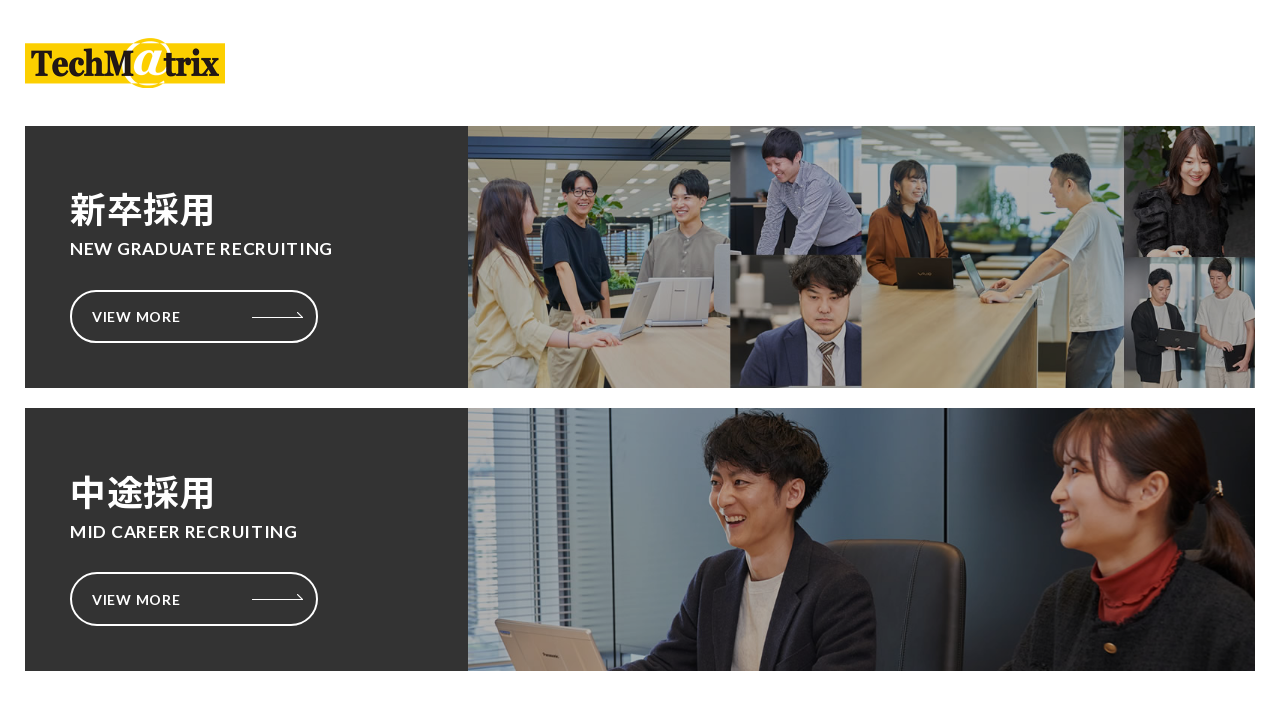

--- FILE ---
content_type: text/html; charset=UTF-8
request_url: https://recruit.techmatrix.co.jp/
body_size: 10510
content:
<!DOCTYPE html>
<html>

<head>
		<meta charset="utf-8">
		<title>テクマトリックス株式会社</title>
		<meta name="viewport" content="width=device-width, initial-scale=1.0, minimum-scale=1.0">
		<meta name="copyright" content="Copyright © 2024 TechMatrix Corporation. All rights reserved.">
		<meta name="description" content="テクマトリックス株式会社の採用ホームページ。企業や事業、仕事を知るためのコンテンツが満載です。">

		<!-- SNS -->
		<meta property="og:title" content="テクマトリックス株式会社">
		<meta property="og:description" content="テクマトリックス株式会社の採用ホームページ。企業や事業、仕事を知るためのコンテンツが満載です。">
		<meta property="og:site_name" content="テクマトリックス株式会社">
		<meta property="og:url" content="https://recruit.techmatrix.co.jp/">
		<meta property="og:image" content="https://recruit.techmatrix.co.jp/assets/img/common/og_img.png">
		<meta property="twitter:card" content="summary_large_image">
		<meta property="twitter:title" content="テクマトリックス株式会社">
		<meta property="twitter:description" content="テクマトリックス株式会社の採用ホームページ。企業や事業、仕事を知るためのコンテンツが満載です。">
		<meta property="twitter:image:src" content="https://recruit.techmatrix.co.jp/assets/img/common/og_img.png">

		<link rel="shortcut icon" href="https://recruit.techmatrix.co.jp/favicon.ico">
		<link rel="apple-touch-icon" href="https://recruit.techmatrix.co.jp/assets/img/common/favicon.png">

		<link rel="stylesheet" href="/assets/css/style.css" media="all">
		<script src="https://kit.fontawesome.com/dc03a9b81d.js" crossorigin="anonymous"></script>
		<link rel="stylesheet" href="https://kit.fontawesome.com/dc03a9b81d.css" crossorigin="anonymous">

		<!-- Google Tag Manager -->
		<script>(function(w,d,s,l,i){w[l]=w[l]||[];w[l].push({'gtm.start':
		new Date().getTime(),event:'gtm.js'});var f=d.getElementsByTagName(s)[0],
		j=d.createElement(s),dl=l!='dataLayer'?'&l='+l:'';j.async=true;j.src=
		'https://www.googletagmanager.com/gtm.js?id='+i+dl;f.parentNode.insertBefore(j,f);
		})(window,document,'script','dataLayer','GTM-MR2L78RM');</script>
		<!-- End Google Tag Manager -->
		<meta name='robots' content='max-image-preview:large' />
<link rel='dns-prefetch' href='//www.googletagmanager.com' />
<style id='wp-img-auto-sizes-contain-inline-css' type='text/css'>
img:is([sizes=auto i],[sizes^="auto," i]){contain-intrinsic-size:3000px 1500px}
/*# sourceURL=wp-img-auto-sizes-contain-inline-css */
</style>
<style id='wp-block-library-inline-css' type='text/css'>
:root{--wp-block-synced-color:#7a00df;--wp-block-synced-color--rgb:122,0,223;--wp-bound-block-color:var(--wp-block-synced-color);--wp-editor-canvas-background:#ddd;--wp-admin-theme-color:#007cba;--wp-admin-theme-color--rgb:0,124,186;--wp-admin-theme-color-darker-10:#006ba1;--wp-admin-theme-color-darker-10--rgb:0,107,160.5;--wp-admin-theme-color-darker-20:#005a87;--wp-admin-theme-color-darker-20--rgb:0,90,135;--wp-admin-border-width-focus:2px}@media (min-resolution:192dpi){:root{--wp-admin-border-width-focus:1.5px}}.wp-element-button{cursor:pointer}:root .has-very-light-gray-background-color{background-color:#eee}:root .has-very-dark-gray-background-color{background-color:#313131}:root .has-very-light-gray-color{color:#eee}:root .has-very-dark-gray-color{color:#313131}:root .has-vivid-green-cyan-to-vivid-cyan-blue-gradient-background{background:linear-gradient(135deg,#00d084,#0693e3)}:root .has-purple-crush-gradient-background{background:linear-gradient(135deg,#34e2e4,#4721fb 50%,#ab1dfe)}:root .has-hazy-dawn-gradient-background{background:linear-gradient(135deg,#faaca8,#dad0ec)}:root .has-subdued-olive-gradient-background{background:linear-gradient(135deg,#fafae1,#67a671)}:root .has-atomic-cream-gradient-background{background:linear-gradient(135deg,#fdd79a,#004a59)}:root .has-nightshade-gradient-background{background:linear-gradient(135deg,#330968,#31cdcf)}:root .has-midnight-gradient-background{background:linear-gradient(135deg,#020381,#2874fc)}:root{--wp--preset--font-size--normal:16px;--wp--preset--font-size--huge:42px}.has-regular-font-size{font-size:1em}.has-larger-font-size{font-size:2.625em}.has-normal-font-size{font-size:var(--wp--preset--font-size--normal)}.has-huge-font-size{font-size:var(--wp--preset--font-size--huge)}.has-text-align-center{text-align:center}.has-text-align-left{text-align:left}.has-text-align-right{text-align:right}.has-fit-text{white-space:nowrap!important}#end-resizable-editor-section{display:none}.aligncenter{clear:both}.items-justified-left{justify-content:flex-start}.items-justified-center{justify-content:center}.items-justified-right{justify-content:flex-end}.items-justified-space-between{justify-content:space-between}.screen-reader-text{border:0;clip-path:inset(50%);height:1px;margin:-1px;overflow:hidden;padding:0;position:absolute;width:1px;word-wrap:normal!important}.screen-reader-text:focus{background-color:#ddd;clip-path:none;color:#444;display:block;font-size:1em;height:auto;left:5px;line-height:normal;padding:15px 23px 14px;text-decoration:none;top:5px;width:auto;z-index:100000}html :where(.has-border-color){border-style:solid}html :where([style*=border-top-color]){border-top-style:solid}html :where([style*=border-right-color]){border-right-style:solid}html :where([style*=border-bottom-color]){border-bottom-style:solid}html :where([style*=border-left-color]){border-left-style:solid}html :where([style*=border-width]){border-style:solid}html :where([style*=border-top-width]){border-top-style:solid}html :where([style*=border-right-width]){border-right-style:solid}html :where([style*=border-bottom-width]){border-bottom-style:solid}html :where([style*=border-left-width]){border-left-style:solid}html :where(img[class*=wp-image-]){height:auto;max-width:100%}:where(figure){margin:0 0 1em}html :where(.is-position-sticky){--wp-admin--admin-bar--position-offset:var(--wp-admin--admin-bar--height,0px)}@media screen and (max-width:600px){html :where(.is-position-sticky){--wp-admin--admin-bar--position-offset:0px}}

/*# sourceURL=wp-block-library-inline-css */
</style>
<style id='classic-theme-styles-inline-css' type='text/css'>
/*! This file is auto-generated */
.wp-block-button__link{color:#fff;background-color:#32373c;border-radius:9999px;box-shadow:none;text-decoration:none;padding:calc(.667em + 2px) calc(1.333em + 2px);font-size:1.125em}.wp-block-file__button{background:#32373c;color:#fff;text-decoration:none}
/*# sourceURL=/wp-includes/css/classic-themes.min.css */
</style>

<!-- Site Kit によって追加された Google タグ（gtag.js）スニペット -->
<!-- Google アナリティクス スニペット (Site Kit が追加) -->
<script type="text/javascript" src="https://www.googletagmanager.com/gtag/js?id=GT-W6JZVG7" id="google_gtagjs-js" async></script>
<script type="text/javascript" id="google_gtagjs-js-after">
/* <![CDATA[ */
window.dataLayer = window.dataLayer || [];function gtag(){dataLayer.push(arguments);}
gtag("set","linker",{"domains":["recruit.techmatrix.co.jp"]});
gtag("js", new Date());
gtag("set", "developer_id.dZTNiMT", true);
gtag("config", "GT-W6JZVG7");
 window._googlesitekit = window._googlesitekit || {}; window._googlesitekit.throttledEvents = []; window._googlesitekit.gtagEvent = (name, data) => { var key = JSON.stringify( { name, data } ); if ( !! window._googlesitekit.throttledEvents[ key ] ) { return; } window._googlesitekit.throttledEvents[ key ] = true; setTimeout( () => { delete window._googlesitekit.throttledEvents[ key ]; }, 5 ); gtag( "event", name, { ...data, event_source: "site-kit" } ); }; 
//# sourceURL=google_gtagjs-js-after
/* ]]> */
</script>
<link rel="https://api.w.org/" href="https://recruit.techmatrix.co.jp/wp-json/" /><meta name="generator" content="Site Kit by Google 1.168.0" /></head>

	<body id="pagetop" class="home">
		<!-- Google Tag Manager (noscript) -->
		<noscript><iframe src="https://www.googletagmanager.com/ns.html?id=GTM-MR2L78RM"
		height="0" width="0" style="display:none;visibility:hidden"></iframe></noscript>
		<!-- End Google Tag Manager (noscript) -->
		<div class="wrapper">
			<header class="header header__home">
				<div class="header__logo-box"><a href="/newgraduate/" class="header__logo-link"><img src="/assets/img/common/logo.png" class="header__logo-img" alt=""></a></div>
			</header>
		
			<div class="home-top__contents">
				<a href="/newgraduate/" class="home-top__contents-link">
					<div class="home-top__imgbox">
				        <picture>
				            <source media="(min-width: 641px)" srcset="/assets/img/home-top/home_img1.jpg">
							<img class="home-top__img" src="/assets/img/home-top/home_img1_sp.jpg" alt="">
				        </picture>
					</div>
					<div class="home-top__txtbox">
						<div class="home-top__txtbox-inner">
							<p class="home-top__link-ttl">新卒採用</p>
							<p class="home-top__link-subttl">NEW GRADUATE RECRUITING</p>
							<div class="home-top__link-btn">VIEW MORE</div>
						</div>
					</div>
				</a>

				<a href="/career/" class="home-top__contents-link">
					<div class="home-top__imgbox">
				        <picture>
				            <source media="(min-width: 641px)" srcset="/assets/img/home-top/home_img2.jpg">
							<img class="home-top__img" src="/assets/img/home-top/home_img2_sp.jpg" alt="">
				        </picture>
					</div>
					<div class="home-top__txtbox">
						<div class="home-top__txtbox-inner">
							<p class="home-top__link-ttl">中途採用</p>
							<p class="home-top__link-subttl">MID CAREER RECRUITING</p>
							<div class="home-top__link-btn">VIEW MORE</div>
						</div>
					</div>
				</a>
			</div>
		

			<footer class="footer home-top-fotter">
				<div class="footer__inner">
					<p class="footer__copy">Copyright &copy; 2024 TechMatrix Corporation. All rights reserved.</p>
				</div>
			</footer>
		</div>

	<script src="/assets/js/app.js" defer></script>
	<script src="/assets/js/jquery.matchHeight-min.js" defer></script>
	<script src="/assets/js/slick.min.js" defer></script>
	<script src="https://cdn.jsdelivr.net/npm/simple-parallax-js@5.6.2/dist/simpleParallax.min.js" defer></script>
	<script src="https://unpkg.com/@popperjs/core@2" defer></script>
	<script src="https://unpkg.com/tippy.js@6" defer></script>
	<script src="/assets/js/jquery.init.js" defer></script>
	</body>
</html>

--- FILE ---
content_type: text/css
request_url: https://recruit.techmatrix.co.jp/assets/css/style.css
body_size: 374185
content:
@import url("https://fonts.googleapis.com/css2?family=Oswald&family=Roboto:wght@100;300;400;500;700&display=swap");@import url("https://fonts.googleapis.com/css2?family=Noto+Sans+JP:wght@400;500;700&display=swap");@import url("https://fonts.googleapis.com/css2?family=Lato:wght@300;400;700&display=swap");@import url("https://fonts.googleapis.com/css2?family=Roboto:wght@300;500;900&display=swap");@import url(./plugin/slick-theme.css);@import url(./plugin/slick.css);.g-nav__link,.g-nav__link--nosub{font-family:'Roboto', sans-serif;font-weight:500;letter-spacing:0.1em}.common__btn-link{display:flex;justify-content:center;align-items:center;box-sizing:border-box;width:230px;height:50px;border:solid 2px #000;border-radius:25px;font-weight:bold;color:#000;opacity:0;transform:translateY(20px);transition:all .3s ease-in-out}.common__btn-link:hover{color:#000;background:#FCCF00;border:solid 2px #FCCF00}.common__btn-link.js-anim-init{opacity:1;transform:translateY(0)}.pagetop{display:inline-block;position:fixed;bottom:0;right:0;z-index:101;display:none}.pagetop a{transition:opacity .3s ease-in-out}.pagetop a:hover{opacity:.7}.pagetop__btn{display:block;position:relative;width:58px;height:58px;background:#E6001A}.pagetop__btn::before{position:absolute;content:'';top:50%;left:22px;width:15px;height:15px;border-top:1px solid #FFF;border-right:1px solid #FFF;transform:rotate(-45deg)}.pagetop__solution{display:flex;align-items:center;justify-content:center;position:absolute;width:170px;height:58px;background:#E6001A;color:#FFF;font-weight:bold;font-size:1.6rem;top:0;left:-172px}@media (max-width: 600px){.pagetop__solution{font-size:1.3rem;width:140px;left:-142px}}.mfp-fade.mfp-bg{opacity:0;transition:all 0.3s ease-out}.mfp-fade.mfp-bg.mfp-ready{opacity:0.8}.mfp-fade.mfp-bg.mfp-removing{opacity:0}.mfp-fade.mfp-wrap .mfp-content{opacity:0;transition:all 0.3s ease-out}.mfp-fade.mfp-wrap.mfp-ready .mfp-content{opacity:1}.mfp-fade.mfp-wrap.mfp-removing .mfp-content{opacity:0}.mfp-content{max-width:1000px}.mfp-content .mfp-close{color:#FFF;font-size:4rem}.youtube{width:100%;height:100%}.youtube__wrapper{width:100%;aspect-ratio:16 / 9}.a-slicetext2 span{display:inline-block;transition:all 0.6s ease;transform:translate(0, 100%);position:relative;z-index:1;opacity:0}.a-slicetext2 span.row{overflow:hidden;line-height:1;display:block;transform:none;opacity:1}.a-slicetext2 span:nth-child(1){transition:opacity 0.4s .2960588534s ease-in-out,transform 0.4s .2960588534s ease-in-out}.a-slicetext2 span:nth-child(2){transition:opacity 0.4s .0586518987s ease-in-out,transform 0.4s .0586518987s ease-in-out}.a-slicetext2 span:nth-child(3){transition:opacity 0.4s .434383063s ease-in-out,transform 0.4s .434383063s ease-in-out}.a-slicetext2 span:nth-child(4){transition:opacity 0.4s .2646379841s ease-in-out,transform 0.4s .2646379841s ease-in-out}.a-slicetext2 span:nth-child(5){transition:opacity 0.4s .2645668251s ease-in-out,transform 0.4s .2645668251s ease-in-out}.a-slicetext2 span:nth-child(6){transition:opacity 0.4s .0644398335s ease-in-out,transform 0.4s .0644398335s ease-in-out}.a-slicetext2 span:nth-child(7){transition:opacity 0.4s .1423289021s ease-in-out,transform 0.4s .1423289021s ease-in-out}.a-slicetext2 span:nth-child(8){transition:opacity 0.4s .203199554s ease-in-out,transform 0.4s .203199554s ease-in-out}.a-slicetext2 span:nth-child(9){transition:opacity 0.4s .3315603759s ease-in-out,transform 0.4s .3315603759s ease-in-out}.a-slicetext2 span:nth-child(10){transition:opacity 0.4s .4090752907s ease-in-out,transform 0.4s .4090752907s ease-in-out}.a-slicetext2 span:nth-child(11){transition:opacity 0.4s .491079515s ease-in-out,transform 0.4s .491079515s ease-in-out}.a-slicetext2 span:nth-child(12){transition:opacity 0.4s .0810738291s ease-in-out,transform 0.4s .0810738291s ease-in-out}.a-slicetext2 span:nth-child(13){transition:opacity 0.4s .2106516899s ease-in-out,transform 0.4s .2106516899s ease-in-out}.a-slicetext2 span:nth-child(14){transition:opacity 0.4s .3232236502s ease-in-out,transform 0.4s .3232236502s ease-in-out}.a-slicetext2 span:nth-child(15){transition:opacity 0.4s .049187306s ease-in-out,transform 0.4s .049187306s ease-in-out}.a-slicetext2 span:nth-child(16){transition:opacity 0.4s .0195781643s ease-in-out,transform 0.4s .0195781643s ease-in-out}.js-anim-init .a-slicetext2 span{transform:translate(0, 0);opacity:1}.loading{position:fixed;top:50%;left:0;width:100%;height:100%;z-index:999;opacity:0;pointer-events:none;transform:translateY(-50%);transition:opacity 0.8s cubic-bezier(0.77, 0, 0.175, 1);background:#FFF url(/assets/img/common/loading.gif) no-repeat center center/50px auto}.preload .loading{opacity:1;pointer-events:auto}.result_loading{position:absolute;top:50%;left:50%;width:100px;height:100px;z-index:10;border-radius:10px;opacity:1;pointer-events:auto;transform:translate(-50%, -50%);transition:opacity 0.8s cubic-bezier(0.77, 0, 0.175, 1);background:#FFF url(/assets/img/common/loading.gif) no-repeat center center/50px auto}.result_loading.hide{opacity:0;pointer-events:none}.na-slide-cover{position:relative}.na-slide-cover::before,.na-slide-cover::after{content:"";display:block;position:absolute;top:0;right:0;width:100%;height:50%;z-index:3;background:#FFF;transition:width 0.5s cubic-bezier(0.77, 0, 0.175, 1)}.na-slide-cover::after{top:49.5%;height:50.5%;transition:width 0.5s 0.2s cubic-bezier(0.77, 0, 0.175, 1)}.na-slide-cover.up::before,.na-slide-cover.up::after,.na-slide-cover.down::before,.na-slide-cover.down::after{top:0;left:0;right:auto;width:50%;height:100%;transition:height 0.5s cubic-bezier(0.77, 0, 0.175, 1)}.na-slide-cover.up::after,.na-slide-cover.down::after{top:0;left:0;right:auto;width:50%;height:100%;transition:height 0.5s 0.2s cubic-bezier(0.77, 0, 0.175, 1)}.na-slide-cover.up::after,.na-slide-cover.down::after{left:50%}.na-slide-cover.down::before,.na-slide-cover.down::after{top:auto;bottom:0}.na-slide-cover.gray::before,.na-slide-cover.gray::after{background:#F5F5F5}.na-slide-cover.dark::before,.na-slide-cover.dark::after{background:#333}.na-slide-cover.red::before,.na-slide-cover.red::after{background:#red}.na-slide-cover.single::before{height:100%}.na-slide-cover.single::after{display:none}.na-slide-cover.na-anim-init::before,.na-slide-cover.na-anim-init::after{width:0}.na-slide-cover.up.na-anim-init::before,.na-slide-cover.up.na-anim-init::after,.na-slide-cover.down.na-anim-init::before,.na-slide-cover.down.na-anim-init::after{width:50%;height:0}.na-fade-in{opacity:0;transition:opacity .8s}.na-fade-in.na-anim-init{opacity:1}.na-lift-up{opacity:0;transform:translateY(50px);transition:transform .6s ease-in-out, opacity .8s ease-in-out}.na-lift-up.na-anim-init{opacity:1;transform:translateY(0)}.na-lift-down{opacity:0;transform:translateY(-50px);transition:transform .6s ease-in-out, opacity .8s ease-in-out}.na-lift-down.na-anim-init{opacity:1;transform:translateY(0)}.na-scale-in{opacity:0;transform:scale(0);transition:transform 0.6s cubic-bezier(0.5, 0, 0.3, 1.2),opacity 0.6s ease-in-out}.na-scale-in.na-anim-init{opacity:1;transform:scale(1)}.na-txt-cover{display:inline-block;position:relative;color:transparent;transition:color 0s .3s}.na-txt-cover.na-anim-init{color:#BBB}.na-txt-cover::before{content:"";display:block;position:absolute;top:0;left:0;width:100%;height:100%;z-index:2;background:#BBB;transform:scaleX(0);transform-origin:left top}.na-txt-cover.white::before{background:#FFF}.na-txt-cover.black::before{background:#000}.na-txt-cover.na-anim-init::before{animation:txt_cover cubic-bezier(0.77, 0, 0.175, 1) 0.6s forwards}.na-cont-cover{display:inline-block;position:relative}.na-cont-cover::before{content:"";display:block;position:absolute;top:0;left:0;width:100.5%;height:100.5%;z-index:2;background:#eee;transform-origin:right top;transform:scaleX(1);transition:transform cubic-bezier(0.65, 0, 0.2, 1) 0.5s 0.5s}.na-cont-cover.white::before{background:#FFF}.na-cont-cover.na-anim-init::before{transform:scaleX(0)}.na-img-cover-01{position:relative;overflow:hidden;opacity:0}.na-img-cover-01.na-anim-init{opacity:1}.na-img-cover-01.na-anim-init::before{transform:rotate(-210deg) scaleY(0)}.na-img-cover-01::before{content:"";display:block;width:160%;height:160%;position:absolute;top:80%;left:160%;background:#f6f6f6;z-index:3;transform-origin:top left;transform:rotate(-210deg) scaleY(1);transition:transform cubic-bezier(0.65, 0, 0.2, 1) 1s}@keyframes txt_cover{0%{transform:scaleX(0);transform-origin:left top}49%{transform:scaleX(1);transform-origin:left top}51%{transform:scaleX(1);transform-origin:right top}100%{transform:scaleX(0);transform-origin:right top}}@keyframes anim_cover{0%{transform:scaleX(0);transform-origin:left top}49%{transform:scaleX(1);transform-origin:left top}51%{transform:scaleX(1);transform-origin:right top}100%{transform:scaleX(0);transform-origin:right top}}:root{font-size:10px;scroll-behavior:smooth}html{width:100%;color:#000;background:#FFF}body{font-family:"Noto Sans JP","ヒラギノ角ゴ ProN","Hiragino Kaku Gothic ProN","ヒラギノ角ゴ Pro","Hiragino Kaku Gothic Pro",HiraKakuProN,"メイリオ",Meiryo,"ＭＳ Ｐゴシック","MS PGothic",Osaka,"Helvetica Neue",HelveticaNeue,"Segoe UI",sans-serif;font-size:1.4rem;font-weight:normal;line-height:1.8;letter-spacing:.05em;font-feature-settings:"palt";width:100%;background:#FFF}body>img,body>noscript>img,body>iframe{display:none}body,div,dl,dt,dd,ul,ol,li,h1,h2,h3,h4,h5,h6,pre,code,form,fieldset,legend,input,textarea,p,blockquote,th,td,figure,address,label{margin:0;padding:0;word-break:break-word;-webkit-overflow-scrolling:touch}table{border-collapse:collapse;border-spacing:0}table br{display:none !important}table th br,table td br{display:inline !important}fieldset,img{border:0}*,::before,::after{-moz-box-sizing:border-box;box-sizing:border-box;-webkit-overflow-scrolling:touch}address,caption,cite,code,dfn,em,th,var,i{font-style:normal;font-weight:normal}ul{list-style:none}li{list-style-type:none}caption,th{text-align:left}h1,h2,h3,h4,h5,h6{font-size:100%;font-weight:normal}q:before,q:after{content:''}abbr,acronym{border:0;font-variant:normal}sup{vertical-align:text-top}sub{vertical-align:text-bottom}input[type=tel],input[type=text],input[type=file],input[type=email],input[type=reset],input[type=image],input[type=button],input[type=submit],input[type=number],input[type=password],button[type=submit],textarea,select,optgroup{font-family:"Noto Sans JP","ヒラギノ角ゴ ProN","Hiragino Kaku Gothic ProN","ヒラギノ角ゴ Pro","Hiragino Kaku Gothic Pro",HiraKakuProN,"メイリオ",Meiryo,"ＭＳ Ｐゴシック","MS PGothic",Osaka,"Helvetica Neue",HelveticaNeue,"Segoe UI",sans-serif;font-size:1.4rem;font-weight:inherit;border:none;border-radius:0;outline:none;-webkit-appearance:none;-moz-appearance:none;-ms-appearance:none;appearance:none}input{font-family:"Noto Sans JP","ヒラギノ角ゴ ProN","Hiragino Kaku Gothic ProN","ヒラギノ角ゴ Pro","Hiragino Kaku Gothic Pro",HiraKakuProN,"メイリオ",Meiryo,"ＭＳ Ｐゴシック","MS PGothic",Osaka,"Helvetica Neue",HelveticaNeue,"Segoe UI",sans-serif;font-size:1.4rem;font-weight:inherit;border:none;border-radius:0;outline:none}select{outline:none;color:#000;text-overflow:'';text-indent:.01rem;vertical-align:middle;padding:10px;padding-right:31px !important;border:#DDD 1px solid;outline:none;background:#FFF url("data:image/svg+xml;charset=utf8,%3Csvg%20xmlns%3D%22http%3A%2F%2Fwww.w3.org%2F2000%2Fsvg%22%20width%3D%2211%22%20height%3D%226%22%3E%3Cpath%20fill%3D%22%23000%22%20d%3D%22M0%2C0V1H1V0ZM1%2C1V2H2V1ZM2%2C2V3H3V2ZM3%2C3V4H4V3ZM4%2C4V5H5V4Zm6-4V1h1V0ZM9%2C2h1V1H9ZM8%2C3H9V2H8ZM7%2C4H8V3H7ZM6%2C5H7V4H6ZM5%2C6H6V5H5Z%22%2F%3E%3C%2Fsvg%3E") no-repeat center right 10px}select optgroup,select option{color:#000;outline:none}select::-ms-expand{display:none}select:-moz-focusring{color:transparent;text-shadow:0 0 0 #000}textarea{resize:vertical}legend{color:#333}img,svg{display:block;vertical-align:bottom;width:100%;height:auto}.clearfix{min-height:1px}.clearfix::after{content:".";display:block;clear:both;height:0;font-size:0;visibility:hidden}.js-tab-content{display:none}.js-tab-content.js-active{display:block}a{color:#000000;background-color:transparent;-webkit-text-decoration-skip:objects;text-decoration:none;cursor:pointer}a:active,a:hover{outline-width:0}a,area,button,[role="button"],input:not([type="range"]),label,select,summary,textarea{-ms-touch-action:manipulation;touch-action:manipulation}#fb-root{display:none}@media (max-width: 900px){.br__pc{display:none}}@media (max-width: 600px){.br__pc-tb{display:none}}@media (max-width: 900px){.br__pc-sp{display:none}}@media (max-width: 600px){.br__pc-sp{display:block}}.br__wide{display:none}@media (max-width: 1500px){.br__wide{display:block}}@media (max-width: 900px){.br__wide{display:none}}@media (max-width: 600px){.br__wide{display:none}}.br__wide-tb{display:none}@media (max-width: 1500px){.br__wide-tb{display:block}}@media (max-width: 900px){.br__wide-tb{display:block}}@media (max-width: 600px){.br__wide-tb{display:none}}.br__wide-sp{display:none}@media (max-width: 1500px){.br__wide-sp{display:block}}.br__tbsp{display:none}@media (max-width: 900px){.br__tbsp{display:block}}.br__tb{display:none}@media (max-width: 900px){.br__tb{display:block}}@media (max-width: 600px){.br__tb{display:none}}.br__tb-sp{display:none}@media (max-width: 900px){.br__tb-sp{display:block}}.br__sp{display:none}@media (max-width: 600px){.br__sp{display:block}}.header__sub-nav-item,.header__sub-nav-item--contact{display:flex;align-items:center;margin-right:30px;cursor:pointer}@media (max-width: 1100px){.header__sub-nav-item,.header__sub-nav-item--contact{margin-right:20px}}@media (max-width: 900px){.header__sub-nav-item,.header__sub-nav-item--contact{margin-right:15px}}.header__sub-nav-item:last-child,.header__sub-nav-item--contact:last-child{margin-right:0}.header__sub-nav-item a,.header__sub-nav-item--contact a{white-space:nowrap;display:flex;align-items:center}.header{box-sizing:border-box;position:fixed;top:0;left:50%;width:100%;height:126px;padding:0 25px;background:#FFF;transition:top 0.3s cubic-bezier(0.77, 0, 0.175, 1),background 0.3s ease-in-out;z-index:100;transform:translateX(-50%)}.js-header-hide .header{top:-126px}@media (max-width: 900px){.header{padding:0 20px}}@media (max-width: 600px){.header{padding:0 15px}}.header__inner{box-sizing:border-box;position:absolute;top:0;right:25px;width:calc( 100% - 50px);border-bottom:#DDD solid 1px;height:126px;padding:0;z-index:1;display:flex;flex-wrap:wrap;align-content:center}@media (max-width: 1100px){.header__inner{align-content:center}}@media (max-width: 900px){.header__inner{right:0;width:100%;height:100px}}@media (max-width: 600px){.header__inner{width:100%;height:70px}}.js-header-hide .header{top:-126px}@media (max-width: 900px){.js-header-hide .header{top:-100px}}.js-header-fix .header{top:0}@media (max-width: 900px){.header{height:100px}}@media (max-width: 600px){.header{height:70px}}.header__lead-txt{padding:9px 0 0;font-size:1.2rem}@media (max-width: 600px){.header__lead-txt{padding:5px 0 0;font-size:2.2vw}}.header__logo-box{display:flex;align-items:center;position:absolute;top:50%;transform:translateY(-50%);z-index:2;white-space:nowrap}@media (max-width: 1200px){.header__logo-box{left:25px}}@media (max-width: 600px){.header__logo-box{font-size:1.1rem;flex-direction:column;align-items:flex-start;left:15px}}.header__logo-box[href*="/"]{transition:opacity .3s ease-in-out}.header__logo-box[href*="/"]:hover{opacity:.7}.header__logo-box .svg-fill-key{fill:#FCCF00;transition:fill .3s ease-in-out}.js-home-clear [data-page="home"] .header__logo-box .svg-fill-key{fill:#FFF}.header__logo-box .svg-fill-gray{fill:#444;transition:fill .3s ease-in-out}.js-home-clear [data-page="home"] .header__logo-box .svg-fill-gray{fill:#FFF}.header__logo-box .svg-fill-black{fill:#000;transition:fill .3s ease-in-out}.js-home-clear [data-page="home"] .header__logo-box .svg-fill-black{fill:#FFF}.header__logo-link{width:200px;margin-right:20px;font-size:1.3rem;font-weight:bold}@media (max-width: 600px){.header__logo-link{margin:0;width:150px}}.header__nav{width:100%;position:relative;z-index:100}@media (max-width: 1100px){.header__nav{position:fixed;display:block;width:100%;height:calc(100vh - 114px);max-width:480px;padding:0;margin:0;top:114px;right:-100%;background:#000;transition:right 0.5s cubic-bezier(0.77, 0, 0.175, 1);overflow:auto}}@media (max-width: 900px){.header__nav{height:calc(100vh - 100px);top:100px}}@media (max-width: 600px){.header__nav{height:calc(100vh - 70px);padding:0;top:70px}}.header__nav.inactive{pointer-events:none}.header__nav.open{display:flex;position:fixed;opacity:1;left:0;top:0;padding-top:0;background-color:#fff;width:100%;height:100%;overflow-x:hidden;overflow-y:auto;z-index:999;animation:fadeIn 0.2s ease 0.3s 1 normal;-webkit-animation:.4s blur-in;animation:.4s blur-in;backdrop-filter:blur(24px)}.header__nav-list{width:100%;display:flex;justify-content:flex-end;align-items:center;position:relative}@media (max-width: 1450px){.header__nav-list{padding-top:40px}}@media (max-width: 1100px){.header__nav-list{height:auto;flex-wrap:wrap;justify-content:flex-start;margin:0;padding:0}}@media (max-width: 1450px){.career .header__nav-list{padding-top:0}}.header__nav-item{margin-right:40px;position:relative;z-index:1}@media (max-width: 1450px){.header__nav-item{margin-right:20px}}@media (max-width: 1100px){.header__nav-item{height:auto;width:100%;margin:0}.header__nav-item:last-child{margin-bottom:0}}@media (max-width: 1100px){.header__nav-item.open{background:#222}.header__nav-item.open .header__nav-link-inner::after{transform:translateY(-50%) rotate(0)}}.header__nav-item.active .header__nav-link::after,.header__nav-item.active .header__nav-link-none::after,.header__nav-item.active .header__nav-link--pulldown::after{opacity:1}@media (max-width: 1100px){.header__nav-item.active .header__nav-link::after,.header__nav-item.active .header__nav-link-none::after,.header__nav-item.active .header__nav-link--pulldown::after{bottom:0}}.header__nav-link,.header__nav-link-none,.header__nav-link--pulldown{width:100%;height:auto;position:relative;display:flex;justify-content:center;line-height:1;align-items:center;font-weight:bold;cursor:pointer;font-size:1.5rem}@media (max-width: 1320px){.header__nav-link,.header__nav-link-none,.header__nav-link--pulldown{font-size:1.4rem}}@media (max-width: 1200px){.header__nav-link,.header__nav-link-none,.header__nav-link--pulldown{font-size:1.3rem}}@media (max-width: 1100px){.header__nav-link,.header__nav-link-none,.header__nav-link--pulldown{justify-content:flex-start;padding:3vw 0 3vw 3vw;height:100%;border-bottom:#333 solid 1px;color:#FFF;font-size:2rem}}@media (max-width: 600px){.header__nav-link,.header__nav-link-none,.header__nav-link--pulldown{padding:6vw 0 6vw 3vw;font-size:4vw}}.header__nav-link::after,.header__nav-link-none::after,.header__nav-link--pulldown::after{position:absolute;content:'';left:0;bottom:-12px;width:100%;height:4px;background:#FCCF00;transform-origin:center top;transition:all .3s;opacity:0}.header__nav-link:hover::after,.header__nav-link-none:hover::after,.header__nav-link--pulldown:hover::after{opacity:1}@media (max-width: 1100px){.header__nav-link:hover::after,.header__nav-link-none:hover::after,.header__nav-link--pulldown:hover::after{opacity:0}}.header__nav-link.active,.active.header__nav-link-none,.active.header__nav-link--pulldown{pointer-events:none;transition:none}.header__nav-link-none{flex-direction:column;color:#666;cursor:default;pointer-events:none}@media (max-width: 1100px){.header__nav-link-none{flex-direction:row}}.header__nav-none{width:100%;height:auto;position:relative;display:flex;justify-content:center;line-height:1;color:#CCC;align-items:center;font-weight:bold;font-size:1.5rem}@media (max-width: 1320px){.header__nav-none{font-size:1.4rem}}@media (max-width: 1200px){.header__nav-none{font-size:1.3rem}}@media (max-width: 1100px){.header__nav-none{justify-content:flex-start;padding:3vw 0 3vw 3vw;height:100%;border-bottom:#333 solid 1px;color:#FFF;font-size:2rem}}@media (max-width: 600px){.header__nav-none{padding:6vw 0 6vw 3vw;font-size:4vw}}.header__nav-btn{position:relative;z-index:1}@media (max-width: 1450px){.header__nav-btn{position:absolute;right:0;top:-25px}}@media (max-width: 1100px){.header__nav-btn{width:50%;position:relative;right:auto;top:auto}}.header__nav-btn:last-child{margin-left:-3px}@media (max-width: 1450px){.header__nav-btn:last-child{right:137px}}@media (max-width: 1100px){.header__nav-btn:last-child{right:auto}}@media (max-width: 1450px){.career .header__nav-btn{position:relative;right:0 !important;top:inherit}}.header__nav-btn-link{display:inline-block;width:140px;padding:2px 0;font-size:1.5rem;font-weight:bold;font-family:"Lato",sans-serif;border:3px solid #AAA;text-align:center;transition:all .3s}@media (max-width: 1100px){.header__nav-btn-link{width:100%;padding:1.5vw 0;background:#FFF;font-size:1.8rem;color:#000}}@media (max-width: 600px){.header__nav-btn-link{padding:8px 0;font-size:1.5rem}}.header__nav-btn-link:hover{background:#FCCF00}.header__nav-link-inner{width:100%;position:relative;padding-bottom:30px}@media (max-width: 1100px){.header__nav-link-inner{padding-bottom:6vw;color:#FFF;width:calc(100% - 60px)}}@media (max-width: 900px){.header__nav-link-inner{pointer-events:none}}@media (max-width: 1100px){.header__nav-link-inner::before{content:'';width:20px;height:2px;background:#FFF;position:absolute;top:25%;right:-40px;transform:translateY(-50%);opacity:1;pointer-events:none}}@media (max-width: 1100px){.header__nav-link-inner::after{content:'';width:20px;height:2px;background:#FFF;position:absolute;top:25%;right:-40px;left:auto;bottom:auto;opacity:1;transform:translateY(-50%) rotate(90deg);transition:.5s;transform-origin:center;pointer-events:none}}.header__nav-link--pulldown{padding-bottom:10px}@media (max-width: 1100px){.header__nav-link--pulldown{position:relative;padding-bottom:0}.header__nav-link--pulldown::before{content:"";display:block;width:8px;height:16px;margin:-7px 0 0;background:url("/assets/img/common/g-nav_title-icon.png") no-repeat center center/cover;position:absolute;top:50%;right:20px}.header__nav-link--pulldown.js-active::before{transform:rotate(90deg)}}@media (max-width: 600px){.header__nav-link--pulldown::after{right:15px}}.header__sub-nav{display:flex;justify-content:flex-end;width:100%}@media (max-width: 1100px){.header__sub-nav{padding:0 90px 0 0}}@media (max-width: 600px){.header__sub-nav{padding:0 70px 0 0}}.header__sub-nav-item--contact .header__sub-nav-icon{width:20px}@media (max-width: 600px){.header__sub-nav-item--contact{display:none}}.header__sub-nav-icon{display:block;width:16px;height:16px;margin-right:10px;position:relative}@media (max-width: 600px){.header__sub-nav-icon{width:17px;margin-right:0}}.header__sub-nav-icon i{position:absolute;top:0;left:0;font-size:1.6rem;color:#000}.header__sub-nav-text{display:block}@media (max-width: 600px){.header__sub-nav-text{display:none}}.footer{width:100%;padding:80px 25px;background:#333}@media (max-width: 900px){.footer{padding:8vw 20px}}@media (max-width: 600px){.footer{padding:0 15px}}.footer.home-top-fotter{padding:10px 25px 20px}@media (max-width: 900px){.footer.home-top-fotter{padding:10px 20px 20px}}@media (max-width: 600px){.footer.home-top-fotter{padding:10px 15px 20px}}.footer__pagetop{display:flex;justify-content:center;align-items:center;width:50px;height:50px;background:#FCCF00;position:fixed;right:10px;bottom:10px;transition:opacity .3s ease-in-out;z-index:5}.footer__pagetop:hover{opacity:.7}@media (max-width: 600px){.footer__pagetop{width:40px;height:40px}}.js-service-fix .footer__pagetop{display:none}.footer__inner{position:relative;width:100%;max-width:1550px;margin:0 auto}.footer__menu{display:flex;justify-content:space-between;flex-wrap:wrap;margin-top:50px}@media (max-width: 900px){.footer__menu{margin-top:5vw}}@media (max-width: 600px){.footer__menu{margin-top:7.5vw;display:none}}.footer__menu-line{width:22.5%}@media (max-width: 1100px){.footer__menu-line{width:33%}}@media (max-width: 768px){.footer__menu-line{width:50%}}@media (max-width: 700px){.footer__menu-line{width:100%}}.footer__menu-line--top{width:100%;margin-bottom:60px}@media (max-width: 900px){.footer__menu-line--top{margin-bottom:40px}}@media (max-width: 600px){.footer__menu-line--top{margin-bottom:30px}}.footer__menu-line--top .footer__menu-ttl{display:inline-block;width:22.5%}.footer__menu-ttl{display:inline-block;width:100%;padding:0 0 18px;border-bottom:solid 1px #666;font-size:1.4rem;font-weight:bold;color:#FFF}.footer__menu-ttl a{transition:opacity .3s ease-in-out}.footer__menu-ttl a:hover{opacity:.7}.footer__menu-sub+.footer__menu-ttl{margin-top:50px}@media (max-width: 900px){.footer__menu-sub+.footer__menu-ttl{margin-top:30px}}@media (max-width: 600px){.footer__menu-sub+.footer__menu-ttl{margin-top:30px}}.footer__menu-item{font-size:1.4rem;font-weight:bold;margin-top:25px}.footer__menu-item a{color:#FFF;transition:opacity .3s ease-in-out}.footer__menu-item a:hover{opacity:.7}.footer__menu-none{font-size:1.4rem;font-weight:bold;color:#FFF;opacity:.7}.footer__menu-none span{font-size:1.2rem}.footer__submenu{margin-top:50px;display:flex;flex-wrap:wrap;justify-content:flex-start}@media (max-width: 900px){.footer__submenu{margin-top:5vw;flex-direction:column}}@media (max-width: 600px){.footer__submenu{margin-top:7.5vw}}.footer__submenu-item{position:relative}.footer__submenu-item:nth-child(n+2){margin-left:40px}.footer__submenu-item:nth-child(n+2)::before{position:absolute;content:"";left:-20px;top:0;width:1px;height:100%;background:#000}@media (max-width: 1100px){.footer__submenu-item:nth-child(n+2)::before{left:-15px}}@media (max-width: 900px){.footer__submenu-item:nth-child(n+2)::before{content:none}}@media (max-width: 1100px){.footer__submenu-item:nth-child(n+2){margin-left:30px}}@media (max-width: 900px){.footer__submenu-item:nth-child(n+2){margin-left:0;margin-top:2vw}}@media (max-width: 1100px){.footer__submenu-item{font-size:85%}}@media (max-width: 900px){.footer__submenu-item{font-size:1.3rem;line-height:2.4}}.footer__copy{display:flex;align-items:center;width:100%;height:58px;margin-top:50px;font-size:1rem;color:#FFF}@media (max-width: 900px){.footer__copy{margin-top:5vw}}@media (max-width: 600px){.footer__copy{margin-top:0}}.g-nav_trigger{display:none;right:53px;left:auto;top:20px;margin:0 0 0 auto;cursor:pointer;z-index:100}@media (max-width: 1100px){.g-nav_trigger{display:block;position:absolute;width:60px;height:40px;top:calc(50% - 2px);right:10px;transform:translateY(-50%)}}@media (max-width: 600px){.g-nav_trigger{width:50px}}.g-nav_trigger span{display:block;position:absolute;top:25px;left:10px;width:40px;height:2px;background:#000;transform:rotate(0);transition:all 0.3s cubic-bezier(0.77, 0, 0.175, 1)}.g-nav_trigger span::before{content:"";display:block;position:absolute;top:-10px;left:0;width:100%;height:2px;background:#000;transition:all 0.3s cubic-bezier(0.77, 0, 0.175, 1)}.g-nav_trigger span::after{content:"";display:block;position:absolute;top:10px;left:0;width:100%;height:2px;background:#000;transition:all 0.3s cubic-bezier(0.77, 0, 0.175, 1)}@media (max-width: 1100px){.g-nav_trigger span{top:20px}}@media (max-width: 600px){.g-nav_trigger span{width:30px}}.g-nav_toggle,.g-nav_cover{display:none}.g-nav_toggle:checked+.g-nav_cover{display:block;position:fixed;top:0;left:0;width:100%;height:100%;background:rgba(0,0,0,0.2);z-index:99}.g-nav_toggle:checked ~ .header .header__nav{right:0}.g-nav_toggle:checked ~ .header .g-nav_trigger span{transform:rotate(45deg);top:20px;left:8px}@media (max-width: 1100px){.g-nav_toggle:checked ~ .header .g-nav_trigger span{top:20px;left:11px}}.g-nav_toggle:checked ~ .header .g-nav_trigger span::before{top:0;left:0;transform:rotate(-90deg)}.g-nav_toggle:checked ~ .header .g-nav_trigger span::after{display:none}.g-nav__sub-item{width:100%;padding:0;border-bottom:solid 1px #CCC;position:relative}.g-nav__link,.g-nav__link--nosub{position:relative;display:flex;align-items:center;width:100%;height:48px;color:#000;font-weight:bold;font-size:1.5rem;line-height:1.2;cursor:default;transition:color .3s ease-in-out}[href].g-nav__link,[href].g-nav__link--nosub{cursor:pointer}body.home.st .g-nav__link,body.home.st .g-nav__link--nosub{color:#000}body.home .g-nav__link,body.home .g-nav__link--nosub{color:#FFF}body.home .g-nav__link:hover,body.home .g-nav__link--nosub:hover{color:#FCCF00}.g-nav__link::after,.g-nav__link--nosub::after{position:absolute;content:"";left:0;bottom:-1px;width:0;height:1px;background:#FCCF00;transition:width .2s ease-in-out;z-index:1}@media (max-width: 1500px){.g-nav__link,.g-nav__link--nosub{font-size:1.4rem}}@media (max-width: 1100px){.g-nav__link,.g-nav__link--nosub{font-size:2.0rem;height:auto}body.home .g-nav__link,body.home .g-nav__link--nosub{color:#000}body.home .g-nav__link:hover,body.home .g-nav__link--nosub:hover{color:#000}}@media (max-width: 600px){.g-nav__link,.g-nav__link--nosub{font-size:4.5vw}}.g-nav{position:fixed;top:0;right:0;width:auto;padding:0 7px 0 0;z-index:101;transition:transform 0.3s ease-in-out,top 0.3s ease-in-out,right 0.3s cubic-bezier(0.77, 0, 0.175, 1)}.js-header-hide .g-nav{top:-126px}@media (max-width: 1100px){.js-header-hide .g-nav{top:0}}@media (max-width: 1500px){.g-nav{padding:0 10px 0 0}}@media (max-width: 1100px){.g-nav{right:-100%;top:126px;height:calc(100vh - 126px - 20px);padding:20px;width:40vw;min-width:340px;background:#FFF;overflow:auto}.js-header-fix .g-nav{right:0}}@media (max-width: 900px){.g-nav{top:100px;height:calc(100vh - 100px)}}@media (max-width: 600px){.g-nav{padding:20px 20px 100px;top:70px;height:calc(100vh - 70px)}}.g-nav__list{display:flex;position:relative;height:78px}.g-nav__list::after{content:"";display:block;position:absolute;top:48px;left:18px;right:18px;height:1px;background:#DDD;z-index:1}@media (max-width: 1500px){.g-nav__list::after{left:15px;right:15px}}@media (max-width: 1100px){.g-nav__list{flex-direction:column;height:auto;border-bottom:none}.g-nav__list::after{display:none}}.g-nav__item{position:relative;height:100%;padding:0 18px;z-index:2}.g-nav__item:last-child{font-size:2.2rem}.g-nav__item:hover .g-nav__link{color:#FCCF00}.g-nav__item:hover .g-nav__link::after{width:100%}@media (max-width: 1500px){.g-nav__item{padding:0 15px}}@media (max-width: 1100px){.g-nav__item{margin-top:3vw;padding:0 0 3vw;border-bottom:solid 1px #EEE}.g-nav__item:hover .g-nav__link{color:#000}.g-nav__item:hover .g-nav__link::after{width:0%}.g-nav__item.open .g-nav__link::before{border:none;border-top:solid 1px #FCCF00;border-left:solid 1px #FCCF00;top:calc(50% + 3px)}}@media (max-width: 600px){.g-nav__item{margin-top:4.5vw;padding:0 0 4.5vw}}@media (max-width: 1100px){.g-nav__box{position:relative;padding:0 0 80px}}@media (max-width: 1100px){.g-nav__link::before{content:"";width:12px;height:12px;border-bottom:solid 1px #FCCF00;border-right:solid 1px #FCCF00;position:absolute;right:10px;top:calc(50% - 3px);transform:translateY(-50%) rotate(45deg)}}.g-nav__sub{position:absolute;box-sizing:border-box;width:250px;padding:0;top:35px;left:-10px;border:solid 1px #CCC;border-bottom:none;background:#FFF;display:none;overflow-y:auto;overflow-x:hidden}@media (max-width: 1450px){.g-nav__sub.nav-right{left:auto;right:-10px}}@media (max-width: 900px){.g-nav__sub{position:relative;width:100%;max-height:inherit;padding:0;transform:none;display:none;top:0;left:0}.g-nav__sub.nav-right{left:0;right:auto}}.g-nav__sub-inner{display:flex;max-width:1500px;margin:0 auto}.g-nav__sub-link-icon{display:block;width:22px;height:22px;position:relative;line-height:normal;padding:0}.g-nav__sub-link-icon::before{transition:border .3s ease-in-out;border:solid 1px #888 !important}.g-nav__sub-link-icon::after{transition:border .3s ease-in-out;border-top:solid 1px #888 !important;border-right:solid 1px #888 !important}@media (max-width: 1100px){.g-nav__sub-link-icon{display:none !important}}.g-nav__left-nav{padding:60px 20px 60px 0;width:28.66%}@media (max-width: 1540px){.g-nav__left-nav{padding:6.2vw 1vw 6.2vw 2vw}}@media (max-width: 1100px){.g-nav__left-nav{width:100%;padding:4vw 3vw}}.g-nav__left-nav--leftindext{padding:60px 20px 60px 0;width:28.66%}@media (max-width: 1540px){.g-nav__left-nav--leftindext{padding:6.2vw 1vw 6.2vw 2vw}}@media (max-width: 1100px){.g-nav__left-nav--leftindext{width:100%;padding:4vw 3vw}}@media (max-width: 600px){.g-nav__left-nav--leftindext{margin-left:15px}}@media (max-width: 600px){.g-nav__left-nav--leftindext .g-nav__left-nav-item:first-child{margin-left:-15px}}.g-nav__left-nav-item{font-size:1.5rem;width:100%;margin-bottom:15px;padding:0 0 0 20px}@media (max-width: 1100px){.g-nav__left-nav-item{margin-bottom:0;padding:0 0 15px 20px;border-left:#444 solid 1px}}@media (max-width: 600px){.g-nav__left-nav-item{font-size:3.5vw;padding:0 0 2.5vw 3vw}}.g-nav__left-nav-item:first-child{padding:0;font-size:2.2rem;font-weight:bold;border:none}@media (max-width: 600px){.g-nav__left-nav-item:first-child{font-size:4vw}}@media (max-width: 1100px){.g-nav__left-nav-item:nth-child(2){margin-top:4vw}}.g-nav__left-nav-item:last-child{padding-bottom:0}@media (max-width: 600px){.g-nav__left-nav-item:last-child{padding:0 0 0 3vw}}.g-nav__left-nav-link{width:100%;color:#FFF;display:flex;justify-content:space-between;align-items:center}.g-nav__left-nav-link:hover{color:#FFF}.g-nav__left-nav-link:hover .g-nav__sub-link-icon::before{border:solid 1px #FFF !important}.g-nav__left-nav-link:hover .g-nav__sub-link-icon::after{border-top:solid 1px #FFF !important;border-right:solid 1px #FFF !important}@media (max-width: 1100px){.g-nav__left-nav-link{padding:0 30px 0 0;width:auto;position:relative;display:inline-block}.g-nav__left-nav-link::after{content:"";display:block;width:12px;height:12px;border-top:solid 1px #666;border-right:solid 1px #666;position:absolute;top:50%;right:2px;transform:rotate(45deg) translateY(-60%)}}@media (max-width: 600px){.g-nav__left-nav-link{padding:0 7vw 0 0;line-height:1}.g-nav__left-nav-link::after{width:2vw;height:2vw;right:5px}}.g-nav__left-sub-nav{padding:0 0 0 15px;margin-top:15px}.g-nav__left-sub-nav-item{margin-top:15px}.g-nav__left-sub-nav-item--leftpd{margin-left:-15px}.g-nav__right-nav{width:71.33%;background:#222;padding:60px 0 60px 30px;position:relative}@media (max-width: 1540px){.g-nav__right-nav{padding:6.2vw 0 6.2vw 2vw}}@media (max-width: 1100px){.g-nav__right-nav{display:none}}.g-nav__right-nav-ttl{font-size:3.6rem;font-weight:500;color:#FFF;line-height:1;position:relative;z-index:1}.g-nav__right-nav-bg{position:absolute;left:0;top:0;width:100vw;height:100%;background:#222}.g-nav__sub-list{width:100%;display:flex;flex-wrap:wrap;margin-top:-17px}@media (max-width: 1100px){.g-nav__sub-list{display:block;margin-top:0}}.g-nav__sub-list--img-link{width:100%;display:flex;flex-wrap:wrap;margin-top:0}@media (max-width: 1100px){.g-nav__sub-list--img-link{display:block;margin-top:0}}.g-nav__sub-link{position:relative;display:block;width:100%;padding:20px 10px;color:#000;font-size:1.5rem;line-height:1.3;font-weight:bold;z-index:1;transition:color .3s ease-in-out}.g-nav__sub-link:hover{color:#FCCF00}.g-nav__sub-link:hover .g-nav__item-img{opacity:.7}@media (max-width: 600px){.g-nav__sub-link{font-size:1.3rem;line-height:1.2}}.g-nav__sub-link-none{position:relative;display:block;width:100%;padding:20px 10px;color:#CCC;font-size:1.5rem;line-height:1.3;font-weight:bold}@media (max-width: 600px){.g-nav__sub-link-none{font-size:1.3rem;line-height:1.2}}.g-nav__coming{font-size:1.2rem;line-height:1.3}@media (max-width: 600px){.g-nav__coming{font-size:1rem;line-height:1.2}}.g-nav__sub-link-inner,.g-nav__sub-link-icon{display:inline-block;padding:0 0 4px 32px;line-height:1.5;position:relative}.g-nav__sub-link-inner::before,.g-nav__sub-link-icon::before{content:"";box-sizing:border-box;display:block;width:22px;height:22px;border:solid 1px #BBB;border-radius:11px;position:absolute;top:0;left:0;transition:border .3s ease-in-out}@media (max-width: 600px){.g-nav__sub-link-inner::before,.g-nav__sub-link-icon::before{width:18px;height:18px;top:50%;transform:translateY(-50%)}}.g-nav__sub-link-inner::after,.g-nav__sub-link-icon::after{content:"";display:block;width:3px;height:3px;border-top:solid 1px #FCCF00;border-right:solid 1px #FCCF00;position:absolute;top:9px;left:9px;transform:rotate(45deg)}@media (max-width: 600px){.g-nav__sub-link-inner::after,.g-nav__sub-link-icon::after{left:7px;top:50%;transform:rotate(45deg) translateY(-50%)}}.g-nav__sub-item-update{display:inline-block;margin:0 0 0 1.5em;padding:5px 8px;background:#FCCF00;color:#FFF;font-size:1.2rem;font-weight:bold}@media (max-width: 1100px){.g-nav__sub-item-update{margin:0 0 0 1em;font-size:1rem}}@media (max-width: 900px){.g-nav__sub-item-update{margin:1em 0 0}}.g-nav__item-img{margin:0 0 20px;transition:opacity .3s ease-in-out}@media (max-width: 1100px){.g-nav__item-img{display:none}}.g-nav__list-sub{display:flex;flex-wrap:wrap;align-items:center;justify-content:flex-end;height:48px;padding:0 18px 0 0}@media (max-width: 1500px){.g-nav__list-sub{padding:0 15px 0 0}}@media (max-width: 1100px){.g-nav__list-sub{height:48px;padding:0;position:absolute;bottom:10px;left:0}}.g-nav__item-sub{display:flex;align-items:center;height:100%;font-size:1.2rem}.g-nav__item-sub:nth-child(n+2){margin-left:18px}.g-nav__item-sub:last-child{font-size:1.0rem}.g-nav__item-name{color:#FFF;font-size:1.8rem;margin:20px 0 0;line-height:1}.g-nav__link-sub{display:flex;align-items:center;color:#000;transition:color .3s ease-in-out}body.home.st .g-nav__link-sub{color:#000}body.home .g-nav__link-sub{color:#FFF}body.home .g-nav__link-sub:hover{color:#FCCF00}.g-nav__link-sub .fa-globe{display:inline-block;padding-right:6px;font-size:1.6rem}.g-nav__link-sub:hover{color:#FCCF00}@media (max-width: 1100px){body.home .g-nav__link-sub{color:#000}body.home .g-nav__link-sub:hover{color:#000}}.g-nav-sub{display:none;box-sizing:border-box;width:100%;padding:38px 10px;background:#FFF;border-bottom:solid 1px #eee;position:fixed;top:126px;left:0}@media (max-width: 1100px){.g-nav-sub{padding:0;padding-top:0 !important;position:relative;top:0;left:0;width:100%}}.g-nav-sub__title{display:block;width:100%;max-width:1200px;margin:0 auto 30px;font-size:2.2rem;font-weight:bold;border-bottom:solid 1px #CCC}@media (max-width: 900px){.g-nav-sub__title{display:none;font-size:1.8rem}}.g-nav-sub__title-link{display:block;padding:0 0 15px;color:#303343;text-decoration:none;line-height:1;position:relative;transition:all .3s ease-in-out}.g-nav-sub__title-link:hover{color:#FCCF00}.g-nav-sub__title-link:hover .g-nav-sub__title-arrow::before{background:url("/assets/img/common/g-nav_title-icon.png") no-repeat center center/cover;right:-10px}.g-nav-sub__title-arrow{display:inline-block;padding:0 30px 0 0;position:relative}.g-nav-sub__title-arrow::before{content:"";display:block;width:12px;height:24px;background:url("/assets/img/common/g-nav_title-icon.png") no-repeat center center/cover;position:absolute;top:50%;right:0;transform:translateY(-50%);transition:right .3s ease-in-out}@media (max-width: 1100px){.g-nav-sub__title-arrow::before{width:10px;height:20px}}@media (max-width: 600px){.g-nav-sub__title-arrow::before{width:8px;height:16px}}.g-nav-sub__menu-wrap{display:flex;justify-content:space-between;width:100%;max-width:1200px;margin:0 auto;background:#FFF}@media (max-width: 1100px){.g-nav-sub__menu-wrap{display:block}}.g-nav-sub__img-list{width:42.5%;height:36.4vw;max-height:182px;position:relative}@media (max-width: 1100px){.g-nav-sub__img-list{display:none}}.g-nav-sub__img-item{position:absolute;width:100%}.g-nav-sub__list{display:block;box-sizing:border-box;width:46%;margin:0 auto;padding:0 0 0 30px;border-left:solid 1px #EEE}@media (max-width: 1100px){.g-nav-sub__list{width:100%;padding:10px 0}}.g-nav-sub__list .slick-track{width:100% !important}.g-nav-sub__item{width:100% !important;float:none !important}@media (max-width: 1100px){.g-nav-sub__item{box-sizing:border-box}}.g-nav-sub__link{display:block;position:relative;padding:0 25px 1.5em;line-height:1;font-weight:bold;transition:opacity .3s ease-in-out}.g-nav-sub__link:hover{opacity:.7}@media (max-width: 1100px){.g-nav-sub__link{padding:20px}}@media (max-width: 600px){.g-nav-sub__link{display:flex;justify-content:flex-start;align-items:center;height:44px;padding:0 10px}}.g-nav-sub__sp-top{display:none;width:100%}@media (max-width: 1100px){.g-nav-sub__sp-top{display:block;border-bottom:solid 1px #EEE}}.g-nav-sub__sp-toplink{display:flex;justify-content:flex-start;align-items:center;position:relative;padding:0 25px 1.5em;line-height:1;transition:opacity .3s ease-in-out}.g-nav-sub__sp-toplink:hover{opacity:.7}.g-nav-sub__sp-toplink::before{content:"";display:block;width:12px;height:24px;background:url("/assets/img/common/g-nav_title-icon.png") no-repeat center center/cover;position:absolute;top:50%;right:20px;transform:translateY(-50%);transition:right .3s ease-in-out}@media (max-width: 1100px){.g-nav-sub__sp-toplink::before{width:10px;height:20px}}@media (max-width: 600px){.g-nav-sub__sp-toplink::before{width:8px;height:16px}}@media (max-width: 1100px){.g-nav-sub__sp-toplink{width:100%;font-size:1.3rem;line-height:1.2;font-weight:bold;padding:20px}}@media (max-width: 600px){.g-nav-sub__sp-toplink{height:44px;padding:0 10px}}.g-nav-sub{display:none;box-sizing:border-box;width:100%;padding:38px 10px;background:#FFF;border-bottom:solid 1px #eee;position:fixed;top:126px;left:0}@media (max-width: 900px){.g-nav-sub{padding:0;padding-top:0 !important;position:relative;top:0;left:0;width:100%;border-top:#EEE 1px solid;border-bottom:none}}.g-nav-sub__title{display:block;width:100%;max-width:1200px;margin:0 auto 30px;font-size:2.6rem;font-weight:bold;border-bottom:solid 1px #CCC}@media (max-width: 900px){.g-nav-sub__title{display:none}}.g-nav-sub__title-link{display:block;padding:0 0 15px;color:#303343;text-decoration:none;line-height:1;position:relative;transition:all .3s ease-in-out}.g-nav-sub__title-link:hover{color:#FCCF00}.g-nav-sub__title-link:hover .g-nav-sub__title-arrow::before{background:url("/assets/img/common/g-nav_title-icon-green.png") no-repeat center center/cover;right:-10px}.g-nav-sub__title-arrow{display:inline-block;padding:0 30px 0 0;position:relative}.g-nav-sub__title-arrow::before{content:"";display:block;width:12px;height:24px;background:url("/assets/img/common/g-nav_title-icon.png") no-repeat center center/cover;position:absolute;top:50%;right:0;transform:translateY(-50%);transition:right .3s ease-in-out}@media (max-width: 900px){.g-nav-sub__title-arrow::before{width:10px;height:20px}}@media (max-width: 600px){.g-nav-sub__title-arrow::before{width:8px;height:16px}}.g-nav-sub__img-list{display:flex;justify-content:space-between;width:100%;max-width:1200px;margin:0 auto;background:#FFF}@media (max-width: 900px){.g-nav-sub__img-list{flex-wrap:wrap}}.g-nav-sub__list{width:100%;max-width:1200px;margin:0 auto;background:#FFF}@media (max-width: 900px){.g-nav-sub__list{display:flex;justify-content:space-between;flex-wrap:wrap}}.g-nav-sub__sp-top{display:none;width:100%}@media (max-width: 900px){.g-nav-sub__sp-top{display:block;border-bottom:solid 1px #EEE}}.g-nav-sub__sp-toplink{display:flex;justify-content:flex-start;align-items:center;position:relative;padding:0 25px 1.5em;line-height:1;transition:opacity .3s ease-in-out}.g-nav-sub__sp-toplink:hover{opacity:.7}.g-nav-sub__sp-toplink::before{content:"";display:block;width:12px;height:24px;background:url("/assets/img/common/g-nav_title-icon.png") no-repeat center center/cover;position:absolute;top:50%;right:20px;transform:translateY(-50%);transition:right .3s ease-in-out}@media (max-width: 900px){.g-nav-sub__sp-toplink::before{width:10px;height:20px}}@media (max-width: 600px){.g-nav-sub__sp-toplink::before{width:8px;height:16px}}@media (max-width: 900px){.g-nav-sub__sp-toplink{width:100%;font-size:1.3rem;line-height:1.2;font-weight:bold;padding:20px}}@media (max-width: 600px){.g-nav-sub__sp-toplink{height:44px;padding:0 10px}}.g-nav-sub__list--side{width:47.5%;background:#FFF}@media (max-width: 900px){.g-nav-sub__list--side{display:flex;justify-content:space-between;flex-wrap:wrap;width:100%}}.g-nav-sub__img-box{width:50%}@media (max-width: 900px){.g-nav-sub__img-box{width:100%;margin:0;border-bottom:#EEE 1px solid}}.g-nav-sub__img-link{display:block;position:relative;transition:opacity .3s ease-in-out}.g-nav-sub__img-link:hover{opacity:.7}@media (max-width: 1200px){.g-nav-sub__img-link{display:flex;justify-content:space-between;align-items:center;width:100%}}.g-nav-sub__img-link--pc{position:relative;z-index:0}@media (max-width: 900px){.g-nav-sub__img-link--pc{display:none}}.g-nav-sub__img-link--sp{display:none}@media (max-width: 900px){.g-nav-sub__img-link--sp{display:block;width:120px}}@media (max-width: 600px){.g-nav-sub__img-link--sp{width:88px}}.g-nav-sub__img-link-txt{display:none;width:100%;font-weight:bold;text-align:center;font-size:2rem;position:absolute;top:50%;left:0;transform:translateY(-50%)}@media (max-width: 1200px){.g-nav-sub__img-link-txt{width:calc(100% - 90px);text-align:left}}@media (max-width: 900px){.g-nav-sub__img-link-txt{display:block;padding:0 10px;font-size:1.3rem;position:static;transform:none}}@media (max-width: 600px){.g-nav-sub__img-link-txt{width:calc(100% - 98px)}}.g-nav-sub__item{width:100%}@media (max-width: 900px){.g-nav-sub__item{box-sizing:border-box;width:50%;border-right:#EEE 1px solid;border-bottom:#EEE 1px solid}.g-nav-sub__item:nth-child(even){border-right:none}.g-nav-sub__item:nth-last-child(-n+1){border-bottom:none}}.g-nav-sub__link{display:block;position:relative;padding:0 25px 1.5em;line-height:1;transition:opacity .3s ease-in-out}.g-nav-sub__link:hover{opacity:.7}@media (max-width: 900px){.g-nav-sub__link{font-size:1.3rem;line-height:1.2;font-weight:bold;padding:20px}}@media (max-width: 600px){.g-nav-sub__link{display:flex;justify-content:flex-start;align-items:center;height:44px;padding:0 10px}}.js-home-clear [data-page="home"] .g-nav-sub__link{color:#FFF}@media (max-width: 900px){.js-home-clear [data-page="home"] .g-nav-sub__link{color:#333}}.g-nav-sub__service-inner{display:flex;flex-wrap:wrap;width:100%;max-width:1200px;margin:0 auto}.g-nav-sub__service-welfare,.g-nav-sub__service-welfare--inpage{display:flex;width:calc(50% - 20px);margin:0 20px 0 0;flex-wrap:wrap}.g-nav-sub__service-welfare .g-nav-sub__service-list,.g-nav-sub__service-welfare--inpage .g-nav-sub__service-list{width:50%}@media (max-width: 900px){.g-nav-sub__service-welfare,.g-nav-sub__service-welfare--inpage{width:100%;margin:0}.g-nav-sub__service-welfare .g-nav-sub__service-list,.g-nav-sub__service-welfare--inpage .g-nav-sub__service-list{width:100%}.g-nav-sub__service-welfare .g-nav-sub__service-list:last-child,.g-nav-sub__service-welfare--inpage .g-nav-sub__service-list:last-child{margin:20px 0 0}}.g-nav-sub__service-welfare--inpage{width:calc(48% - 20px)}@media (max-width: 900px){.g-nav-sub__service-welfare--inpage{width:100%}}.g-nav-sub__service-support{width:32%}@media (max-width: 900px){.g-nav-sub__service-support{width:100%}}.g-nav-sub__service-media{width:calc(20% - 20px);margin:0 0 0 20px}@media (max-width: 900px){.g-nav-sub__service-media{width:100%;margin:0}}.g-nav-sub__service-list{display:block;justify-content:space-between;width:100%;margin:0}@media (max-width: 900px){.g-nav-sub__service-list:nth-child(2) li:nth-child(2){border-top:none;border-bottom:#EEE 1px solid}}@media (max-width: 900px){.g-nav-sub__service-list{display:block;width:100%;border-top:solid 1px #EEE}.g-nav-sub__service-list:last-child{width:100%}.g-nav-sub__service-list:nth-child(2){padding:0}}.g-nav-sub__service-item{box-sizing:border-box;width:100%;margin:0}@media (max-width: 900px){.g-nav-sub__service-item{width:100%;margin:0;border-bottom:#EEE 1px solid}.g-nav-sub__service-item.no-border{border-bottom:none !important}}.g-nav-sub__service-link{display:flex;justify-content:space-between;align-items:center;width:100%;margin:0;color:#303343;text-decoration:none !important;transition:opacity .3s ease-in-out}.g-nav-sub__service-link:nth-child(n+3){margin:0}.g-nav-sub__service-link:hover{opacity:.7}@media (max-width: 1500px){.g-nav-sub__service-link{font-size:1.3rem}}@media (max-width: 900px){.g-nav-sub__service-link{width:100%;margin:0;font-size:1.5rem;align-items:center}}.g-nav-sub__service-img{width:80px}@media (max-width: 900px){.g-nav-sub__service-img{width:80px}}.g-nav-sub__service-txt{width:calc(100% - 100px);padding:0}@media (max-width: 1100px){.g-nav-sub__service-txt{width:calc(100% - 90px)}}.g-nav-sub__service-ttl{display:block;width:100%;margin:0 0 20px;padding:0 0 5px;font-size:1.8rem;font-weight:bold;border-bottom:solid 1px #EEE}@media (max-width: 900px){.g-nav-sub__service-ttl{margin:20px 0 0;padding:0 0 10px 10px;font-size:1.6rem;border-bottom:none}}.g-nav-sub__service-page-name{font-size:1.5rem}@media (max-width: 900px){.g-nav-sub__service-page-name{font-size:1.3rem}}.g-nav-sub__ir{display:flex;justify-content:flex-start;width:100%;max-width:1200px;margin:0 auto}@media (max-width: 900px){.g-nav-sub__ir{display:block}}.g-nav-sub__ir-item{box-sizing:border-box;width:45%;padding:0 15px 0 0;border-right:solid 1px #EEE}.g-nav-sub__ir-item:first-child{display:flex;align-items:flex-start;justify-content:space-between;width:55%}.g-nav-sub__ir-item:last-child{border-right:none}@media (max-width: 900px){.g-nav-sub__ir-item{width:100%;padding:0}.g-nav-sub__ir-item:first-child{display:block;justify-content:space-between;width:100%}.g-nav-sub__ir-item:last-child{border-top:solid 1px #EEE}}.g-nav-sub__ir-imglink{display:flex;justify-content:space-between;align-items:center;width:49%;margin:0;transition:opacity .3s ease-in-out}.g-nav-sub__ir-imglink:hover{opacity:.7}@media (max-width: 900px){.g-nav-sub__ir-imglink{width:100%;border-bottom:#EEE 1px solid}.g-nav-sub__ir-imglink:last-child{border-bottom:none}}.g-nav-sub__ir-imglink:first-child{margin-bottom:20px}@media (max-width: 900px){.g-nav-sub__ir-imglink:first-child{margin-bottom:0}}.g-nav-sub__ir-img{width:150px}@media (max-width: 900px){.g-nav-sub__ir-img{width:80px}}@media (max-width: 600px){.g-nav-sub__ir-img{width:88px}}.g-nav-sub__ir-img-txt{width:calc(100% - 170px);padding:0;font-weight:bold;font-size:1.8rem}@media (max-width: 900px){.g-nav-sub__ir-img-txt{width:calc(100% - 90px);font-size:1.3rem}}@media (max-width: 600px){.g-nav-sub__ir-img-txt{width:calc(100% - 98px)}}.g-nav-trigger{display:none;position:absolute;top:50%;right:25px;width:50px;height:50px;margin:5px 0 0;cursor:pointer;z-index:10;transform:translateY(-50%)}.service__page-navi .g-nav-trigger{margin:0}@media (max-width: 900px){.g-nav-trigger{display:block;right:20px}}@media (max-width: 600px){.g-nav-trigger{right:10px;width:30px;height:30px}}.g-nav-trigger__inner{display:block;position:absolute;top:50%;left:10px;width:30px;height:2px;margin:-1px 0 0;background:#333;transition:background 0.3s 0.3s cubic-bezier(0.77, 0, 0.175, 1)}.js-home-clear [data-page="home"] .g-nav-trigger__inner{background:#FFF}.js-home-clear [data-page="home"] .g-nav-trigger__inner::before,.js-home-clear [data-page="home"] .g-nav-trigger__inner::after{background:#FFF}@media (max-width: 600px){.g-nav-trigger__inner{left:5px;width:20px;height:1px;margin:-0.5px 0 0}}.g-nav-trigger__inner::before,.g-nav-trigger__inner::after{content:"";display:block;position:absolute;top:-9px;left:0;width:100%;height:2px;background:#333;transform:rotate(0);transition:top 0.3s 0.3s cubic-bezier(0.77, 0, 0.175, 1),transform 0.3s cubic-bezier(0.77, 0, 0.175, 1)}@media (max-width: 600px){.g-nav-trigger__inner::before,.g-nav-trigger__inner::after{top:-7px;height:1px}}.g-nav-trigger__inner::after{top:9px}@media (max-width: 600px){.g-nav-trigger__inner::after{top:7px}}.js-header-fix .g-nav-trigger__inner,.js-service-fix .g-nav-trigger__inner{background:rgba(51,51,51,0);transition:background 0.3s cubic-bezier(0.77, 0, 0.175, 1)}.js-header-fix .g-nav-trigger__inner::before,.js-header-fix .g-nav-trigger__inner::after,.js-service-fix .g-nav-trigger__inner::before,.js-service-fix .g-nav-trigger__inner::after{top:0;transform:rotate(45deg);transition:top 0.3s cubic-bezier(0.77, 0, 0.175, 1),transform 0.3s 0.3s cubic-bezier(0.77, 0, 0.175, 1)}.js-header-fix .g-nav-trigger__inner::after,.js-service-fix .g-nav-trigger__inner::after{transform:rotate(-45deg)}.js-header-fix.js-home-clear [data-page="home"] .g-nav-trigger__inner{background:rgba(255,255,255,0)}.wrapper{position:relative;width:100%;padding:126px 0 0;overflow-x:hidden;background-color:#FFF}@media (max-width: 900px){.wrapper{padding:100px 0 0}}@media (max-width: 600px){.wrapper{padding:70px 0 0}}.wrapper[data-page="home"]{background:#FFF}.wrapper__cover{position:absolute;top:0;left:0;width:100%;height:100%;background:transparent;pointer-events:none;transition:background .3s ease-in-out;z-index:99}.js-header-fix .wrapper__cover{pointer-events:auto;background:rgba(0,0,0,0.3)}.wrapper__outside{position:relative;width:100%;padding:0;overflow-x:hidden;background-color:#FFF}@media (max-width: 900px){.wrapper__outside{padding:0}}@media (max-width: 600px){.wrapper__outside{padding:0}}.wrapper__blur-cover{display:block;position:fixed;top:0;left:0;width:100vw;height:100dvh;background:rgba(255,255,255,0.8);backdrop-filter:blur(10px);transition:opacity .3s ease-in-out;z-index:150;opacity:0;pointer-events:none}.wrapper__blur-cover.js-active{opacity:1;pointer-events:auto}.wrapper__cover-inner{display:block;position:absolute;top:50%;left:50%;width:100%;max-width:500px;transform:translate(-50%, -50%)}.wrapper__lang-list{display:flex;flex-wrap:wrap;align-items:center;justify-content:center;width:100%}.wrapper__lang-item{padding:0 10px}.wrapper__lang-link{display:block;padding:5px 10px;color:#000;font-size:3rem;font-weight:bold;transition:color .3s ease-in-out}@media (max-width: 900px){.wrapper__lang-link{font-size:2.5rem}}@media (max-width: 600px){.wrapper__lang-link{font-size:2rem}}.container__inner,.container__inner--500,.container__inner--520,.container__inner--540,.container__inner--560,.container__inner--580,.container__inner--600,.container__inner--620,.container__inner--640,.container__inner--660,.container__inner--680,.container__inner--700,.container__inner--720,.container__inner--740,.container__inner--760,.container__inner--780,.container__inner--800,.container__inner--820,.container__inner--840,.container__inner--860,.container__inner--880,.container__inner--900,.container__inner--920,.container__inner--940,.container__inner--960,.container__inner--980,.container__inner--1000,.container__inner--1020,.container__inner--1040,.container__inner--1060,.container__inner--1080,.container__inner--1100,.container__inner--1120,.container__inner--1140,.container__inner--1160,.container__inner--1180,.container__inner--1200,.container__inner--1220,.container__inner--1240,.container__inner--1260,.container__inner--1280,.container__inner--1300,.container__inner--1320,.container__inner--1340,.container__inner--1360,.container__inner--1380,.container__inner--1400,.container__inner--1420,.container__inner--1440,.container__inner--1460,.container__inner--1480,.container__inner--1500,.container__inner--1520,.container__inner--1540,.container__inner--1560,.container__inner--1580,.container__inner--1600,.container__inner--1620,.container__inner--1640,.container__inner--1660,.container__inner--1680{position:relative;max-width:calc(1500px + 25px + 25px);width:100%;margin:0 auto;padding:0 25px}@media (max-width: 900px){.container__inner,.container__inner--500,.container__inner--520,.container__inner--540,.container__inner--560,.container__inner--580,.container__inner--600,.container__inner--620,.container__inner--640,.container__inner--660,.container__inner--680,.container__inner--700,.container__inner--720,.container__inner--740,.container__inner--760,.container__inner--780,.container__inner--800,.container__inner--820,.container__inner--840,.container__inner--860,.container__inner--880,.container__inner--900,.container__inner--920,.container__inner--940,.container__inner--960,.container__inner--980,.container__inner--1000,.container__inner--1020,.container__inner--1040,.container__inner--1060,.container__inner--1080,.container__inner--1100,.container__inner--1120,.container__inner--1140,.container__inner--1160,.container__inner--1180,.container__inner--1200,.container__inner--1220,.container__inner--1240,.container__inner--1260,.container__inner--1280,.container__inner--1300,.container__inner--1320,.container__inner--1340,.container__inner--1360,.container__inner--1380,.container__inner--1400,.container__inner--1420,.container__inner--1440,.container__inner--1460,.container__inner--1480,.container__inner--1500,.container__inner--1520,.container__inner--1540,.container__inner--1560,.container__inner--1580,.container__inner--1600,.container__inner--1620,.container__inner--1640,.container__inner--1660,.container__inner--1680{max-width:calc(1500px + 20px + 20px);padding:0 20px}}@media (max-width: 600px){.container__inner,.container__inner--500,.container__inner--520,.container__inner--540,.container__inner--560,.container__inner--580,.container__inner--600,.container__inner--620,.container__inner--640,.container__inner--660,.container__inner--680,.container__inner--700,.container__inner--720,.container__inner--740,.container__inner--760,.container__inner--780,.container__inner--800,.container__inner--820,.container__inner--840,.container__inner--860,.container__inner--880,.container__inner--900,.container__inner--920,.container__inner--940,.container__inner--960,.container__inner--980,.container__inner--1000,.container__inner--1020,.container__inner--1040,.container__inner--1060,.container__inner--1080,.container__inner--1100,.container__inner--1120,.container__inner--1140,.container__inner--1160,.container__inner--1180,.container__inner--1200,.container__inner--1220,.container__inner--1240,.container__inner--1260,.container__inner--1280,.container__inner--1300,.container__inner--1320,.container__inner--1340,.container__inner--1360,.container__inner--1380,.container__inner--1400,.container__inner--1420,.container__inner--1440,.container__inner--1460,.container__inner--1480,.container__inner--1500,.container__inner--1520,.container__inner--1540,.container__inner--1560,.container__inner--1580,.container__inner--1600,.container__inner--1620,.container__inner--1640,.container__inner--1660,.container__inner--1680{max-width:calc(1500px + 15px + 15px);padding:0 15px}}.container__content,.container__content--m1,.container__content--m2,.container__content--m3,.container__content--m4,.container__content--m5,.container__content--m6,.container__content--bottom,.container__content--none,.container__content--side,.container__content--color-bg{position:relative;width:100%;margin:0 auto;counter-reset:number 0}.w1000.container__content,.w1000.container__content--m1,.w1000.container__content--m2,.w1000.container__content--m3,.w1000.container__content--m4,.w1000.container__content--m5,.w1000.container__content--m6,.w1000.container__content--bottom,.w1000.container__content--none,.w1000.container__content--side,.w1000.container__content--color-bg{max-width:1000px}.w1100.container__content,.w1100.container__content--m1,.w1100.container__content--m2,.w1100.container__content--m3,.w1100.container__content--m4,.w1100.container__content--m5,.w1100.container__content--m6,.w1100.container__content--bottom,.w1100.container__content--none,.w1100.container__content--side,.w1100.container__content--color-bg{max-width:1100px}.w1200.container__content,.w1200.container__content--m1,.w1200.container__content--m2,.w1200.container__content--m3,.w1200.container__content--m4,.w1200.container__content--m5,.w1200.container__content--m6,.w1200.container__content--bottom,.w1200.container__content--none,.w1200.container__content--side,.w1200.container__content--color-bg{max-width:1200px}.w1300.container__content,.w1300.container__content--m1,.w1300.container__content--m2,.w1300.container__content--m3,.w1300.container__content--m4,.w1300.container__content--m5,.w1300.container__content--m6,.w1300.container__content--bottom,.w1300.container__content--none,.w1300.container__content--side,.w1300.container__content--color-bg{max-width:1300px}.w1400.container__content,.w1400.container__content--m1,.w1400.container__content--m2,.w1400.container__content--m3,.w1400.container__content--m4,.w1400.container__content--m5,.w1400.container__content--m6,.w1400.container__content--bottom,.w1400.container__content--none,.w1400.container__content--side,.w1400.container__content--color-bg{max-width:1400px}.w1500.container__content,.w1500.container__content--m1,.w1500.container__content--m2,.w1500.container__content--m3,.w1500.container__content--m4,.w1500.container__content--m5,.w1500.container__content--m6,.w1500.container__content--bottom,.w1500.container__content--none,.w1500.container__content--side,.w1500.container__content--color-bg{max-width:1500px}.container{position:relative;width:100%;padding:0 0 100px;z-index:1}@media (max-width: 900px){.container{padding:0 0 10vw}}@media (max-width: 600px){.container{padding:0 0 15vw}}.container__content--m1{padding-top:100px}@media (max-width: 900px){.container__content--m1{padding-top:10vw}}@media (max-width: 600px){.container__content--m1{padding-top:15vw}}.container__content--m2{padding-top:80px}@media (max-width: 900px){.container__content--m2{padding-top:8vw}}@media (max-width: 600px){.container__content--m2{padding-top:12vw}}.container__content--m3{padding-top:60px}@media (max-width: 900px){.container__content--m3{padding-top:6vw}}@media (max-width: 600px){.container__content--m3{padding-top:9vw}}.container__content--m4{padding-top:40px}@media (max-width: 900px){.container__content--m4{padding-top:4vw}}@media (max-width: 600px){.container__content--m4{padding-top:6vw}}.container__content--m5{padding-top:30px}@media (max-width: 900px){.container__content--m5{padding-top:3vw}}@media (max-width: 600px){.container__content--m5{padding-top:4.5vw}}.container__content--m6{padding-top:0}.container__content--bottom{padding-bottom:100px}@media (max-width: 900px){.container__content--bottom{padding-bottom:10vw}}@media (max-width: 600px){.container__content--bottom{padding-bottom:15vw}}.container__content--none{padding-top:0;padding-bottom:0}.container__content--side{padding-left:0;padding-right:0}.container__content--color-bg{background:#F6F6F6}.container__inner--500{max-width:calc(500px + 25px + 25px)}@media (max-width: 900px){.container__inner--500{max-width:calc(500px + 20px + 20px)}}@media (max-width: 600px){.container__inner--500{max-width:calc(500px + 15px + 15px)}}.container__inner--520{max-width:calc(520px + 25px + 25px)}@media (max-width: 900px){.container__inner--520{max-width:calc(520px + 20px + 20px)}}@media (max-width: 600px){.container__inner--520{max-width:calc(520px + 15px + 15px)}}.container__inner--540{max-width:calc(540px + 25px + 25px)}@media (max-width: 900px){.container__inner--540{max-width:calc(540px + 20px + 20px)}}@media (max-width: 600px){.container__inner--540{max-width:calc(540px + 15px + 15px)}}.container__inner--560{max-width:calc(560px + 25px + 25px)}@media (max-width: 900px){.container__inner--560{max-width:calc(560px + 20px + 20px)}}@media (max-width: 600px){.container__inner--560{max-width:calc(560px + 15px + 15px)}}.container__inner--580{max-width:calc(580px + 25px + 25px)}@media (max-width: 900px){.container__inner--580{max-width:calc(580px + 20px + 20px)}}@media (max-width: 600px){.container__inner--580{max-width:calc(580px + 15px + 15px)}}.container__inner--600{max-width:calc(600px + 25px + 25px)}@media (max-width: 900px){.container__inner--600{max-width:calc(600px + 20px + 20px)}}@media (max-width: 600px){.container__inner--600{max-width:calc(600px + 15px + 15px)}}.container__inner--620{max-width:calc(620px + 25px + 25px)}@media (max-width: 900px){.container__inner--620{max-width:calc(620px + 20px + 20px)}}@media (max-width: 600px){.container__inner--620{max-width:calc(620px + 15px + 15px)}}.container__inner--640{max-width:calc(640px + 25px + 25px)}@media (max-width: 900px){.container__inner--640{max-width:calc(640px + 20px + 20px)}}@media (max-width: 600px){.container__inner--640{max-width:calc(640px + 15px + 15px)}}.container__inner--660{max-width:calc(660px + 25px + 25px)}@media (max-width: 900px){.container__inner--660{max-width:calc(660px + 20px + 20px)}}@media (max-width: 600px){.container__inner--660{max-width:calc(660px + 15px + 15px)}}.container__inner--680{max-width:calc(680px + 25px + 25px)}@media (max-width: 900px){.container__inner--680{max-width:calc(680px + 20px + 20px)}}@media (max-width: 600px){.container__inner--680{max-width:calc(680px + 15px + 15px)}}.container__inner--700{max-width:calc(700px + 25px + 25px)}@media (max-width: 900px){.container__inner--700{max-width:calc(700px + 20px + 20px)}}@media (max-width: 600px){.container__inner--700{max-width:calc(700px + 15px + 15px)}}.container__inner--720{max-width:calc(720px + 25px + 25px)}@media (max-width: 900px){.container__inner--720{max-width:calc(720px + 20px + 20px)}}@media (max-width: 600px){.container__inner--720{max-width:calc(720px + 15px + 15px)}}.container__inner--740{max-width:calc(740px + 25px + 25px)}@media (max-width: 900px){.container__inner--740{max-width:calc(740px + 20px + 20px)}}@media (max-width: 600px){.container__inner--740{max-width:calc(740px + 15px + 15px)}}.container__inner--760{max-width:calc(760px + 25px + 25px)}@media (max-width: 900px){.container__inner--760{max-width:calc(760px + 20px + 20px)}}@media (max-width: 600px){.container__inner--760{max-width:calc(760px + 15px + 15px)}}.container__inner--780{max-width:calc(780px + 25px + 25px)}@media (max-width: 900px){.container__inner--780{max-width:calc(780px + 20px + 20px)}}@media (max-width: 600px){.container__inner--780{max-width:calc(780px + 15px + 15px)}}.container__inner--800{max-width:calc(800px + 25px + 25px)}@media (max-width: 900px){.container__inner--800{max-width:calc(800px + 20px + 20px)}}@media (max-width: 600px){.container__inner--800{max-width:calc(800px + 15px + 15px)}}.container__inner--820{max-width:calc(820px + 25px + 25px)}@media (max-width: 900px){.container__inner--820{max-width:calc(820px + 20px + 20px)}}@media (max-width: 600px){.container__inner--820{max-width:calc(820px + 15px + 15px)}}.container__inner--840{max-width:calc(840px + 25px + 25px)}@media (max-width: 900px){.container__inner--840{max-width:calc(840px + 20px + 20px)}}@media (max-width: 600px){.container__inner--840{max-width:calc(840px + 15px + 15px)}}.container__inner--860{max-width:calc(860px + 25px + 25px)}@media (max-width: 900px){.container__inner--860{max-width:calc(860px + 20px + 20px)}}@media (max-width: 600px){.container__inner--860{max-width:calc(860px + 15px + 15px)}}.container__inner--880{max-width:calc(880px + 25px + 25px)}@media (max-width: 900px){.container__inner--880{max-width:calc(880px + 20px + 20px)}}@media (max-width: 600px){.container__inner--880{max-width:calc(880px + 15px + 15px)}}.container__inner--900{max-width:calc(900px + 25px + 25px)}@media (max-width: 900px){.container__inner--900{max-width:calc(900px + 20px + 20px)}}@media (max-width: 600px){.container__inner--900{max-width:calc(900px + 15px + 15px)}}.container__inner--920{max-width:calc(920px + 25px + 25px)}@media (max-width: 900px){.container__inner--920{max-width:calc(920px + 20px + 20px)}}@media (max-width: 600px){.container__inner--920{max-width:calc(920px + 15px + 15px)}}.container__inner--940{max-width:calc(940px + 25px + 25px)}@media (max-width: 900px){.container__inner--940{max-width:calc(940px + 20px + 20px)}}@media (max-width: 600px){.container__inner--940{max-width:calc(940px + 15px + 15px)}}.container__inner--960{max-width:calc(960px + 25px + 25px)}@media (max-width: 900px){.container__inner--960{max-width:calc(960px + 20px + 20px)}}@media (max-width: 600px){.container__inner--960{max-width:calc(960px + 15px + 15px)}}.container__inner--980{max-width:calc(980px + 25px + 25px)}@media (max-width: 900px){.container__inner--980{max-width:calc(980px + 20px + 20px)}}@media (max-width: 600px){.container__inner--980{max-width:calc(980px + 15px + 15px)}}.container__inner--1000{max-width:calc(1000px + 25px + 25px)}@media (max-width: 900px){.container__inner--1000{max-width:calc(1000px + 20px + 20px)}}@media (max-width: 600px){.container__inner--1000{max-width:calc(1000px + 15px + 15px)}}.container__inner--1020{max-width:calc(1020px + 25px + 25px)}@media (max-width: 900px){.container__inner--1020{max-width:calc(1020px + 20px + 20px)}}@media (max-width: 600px){.container__inner--1020{max-width:calc(1020px + 15px + 15px)}}.container__inner--1040{max-width:calc(1040px + 25px + 25px)}@media (max-width: 900px){.container__inner--1040{max-width:calc(1040px + 20px + 20px)}}@media (max-width: 600px){.container__inner--1040{max-width:calc(1040px + 15px + 15px)}}.container__inner--1060{max-width:calc(1060px + 25px + 25px)}@media (max-width: 900px){.container__inner--1060{max-width:calc(1060px + 20px + 20px)}}@media (max-width: 600px){.container__inner--1060{max-width:calc(1060px + 15px + 15px)}}.container__inner--1080{max-width:calc(1080px + 25px + 25px)}@media (max-width: 900px){.container__inner--1080{max-width:calc(1080px + 20px + 20px)}}@media (max-width: 600px){.container__inner--1080{max-width:calc(1080px + 15px + 15px)}}.container__inner--1100{max-width:calc(1100px + 25px + 25px)}@media (max-width: 900px){.container__inner--1100{max-width:calc(1100px + 20px + 20px)}}@media (max-width: 600px){.container__inner--1100{max-width:calc(1100px + 15px + 15px)}}.container__inner--1120{max-width:calc(1120px + 25px + 25px)}@media (max-width: 900px){.container__inner--1120{max-width:calc(1120px + 20px + 20px)}}@media (max-width: 600px){.container__inner--1120{max-width:calc(1120px + 15px + 15px)}}.container__inner--1140{max-width:calc(1140px + 25px + 25px)}@media (max-width: 900px){.container__inner--1140{max-width:calc(1140px + 20px + 20px)}}@media (max-width: 600px){.container__inner--1140{max-width:calc(1140px + 15px + 15px)}}.container__inner--1160{max-width:calc(1160px + 25px + 25px)}@media (max-width: 900px){.container__inner--1160{max-width:calc(1160px + 20px + 20px)}}@media (max-width: 600px){.container__inner--1160{max-width:calc(1160px + 15px + 15px)}}.container__inner--1180{max-width:calc(1180px + 25px + 25px)}@media (max-width: 900px){.container__inner--1180{max-width:calc(1180px + 20px + 20px)}}@media (max-width: 600px){.container__inner--1180{max-width:calc(1180px + 15px + 15px)}}.container__inner--1200{max-width:calc(1200px + 25px + 25px)}@media (max-width: 900px){.container__inner--1200{max-width:calc(1200px + 20px + 20px)}}@media (max-width: 600px){.container__inner--1200{max-width:calc(1200px + 15px + 15px)}}.container__inner--1220{max-width:calc(1220px + 25px + 25px)}@media (max-width: 900px){.container__inner--1220{max-width:calc(1220px + 20px + 20px)}}@media (max-width: 600px){.container__inner--1220{max-width:calc(1220px + 15px + 15px)}}.container__inner--1240{max-width:calc(1240px + 25px + 25px)}@media (max-width: 900px){.container__inner--1240{max-width:calc(1240px + 20px + 20px)}}@media (max-width: 600px){.container__inner--1240{max-width:calc(1240px + 15px + 15px)}}.container__inner--1260{max-width:calc(1260px + 25px + 25px)}@media (max-width: 900px){.container__inner--1260{max-width:calc(1260px + 20px + 20px)}}@media (max-width: 600px){.container__inner--1260{max-width:calc(1260px + 15px + 15px)}}.container__inner--1280{max-width:calc(1280px + 25px + 25px)}@media (max-width: 900px){.container__inner--1280{max-width:calc(1280px + 20px + 20px)}}@media (max-width: 600px){.container__inner--1280{max-width:calc(1280px + 15px + 15px)}}.container__inner--1300{max-width:calc(1300px + 25px + 25px)}@media (max-width: 900px){.container__inner--1300{max-width:calc(1300px + 20px + 20px)}}@media (max-width: 600px){.container__inner--1300{max-width:calc(1300px + 15px + 15px)}}.container__inner--1320{max-width:calc(1320px + 25px + 25px)}@media (max-width: 900px){.container__inner--1320{max-width:calc(1320px + 20px + 20px)}}@media (max-width: 600px){.container__inner--1320{max-width:calc(1320px + 15px + 15px)}}.container__inner--1340{max-width:calc(1340px + 25px + 25px)}@media (max-width: 900px){.container__inner--1340{max-width:calc(1340px + 20px + 20px)}}@media (max-width: 600px){.container__inner--1340{max-width:calc(1340px + 15px + 15px)}}.container__inner--1360{max-width:calc(1360px + 25px + 25px)}@media (max-width: 900px){.container__inner--1360{max-width:calc(1360px + 20px + 20px)}}@media (max-width: 600px){.container__inner--1360{max-width:calc(1360px + 15px + 15px)}}.container__inner--1380{max-width:calc(1380px + 25px + 25px)}@media (max-width: 900px){.container__inner--1380{max-width:calc(1380px + 20px + 20px)}}@media (max-width: 600px){.container__inner--1380{max-width:calc(1380px + 15px + 15px)}}.container__inner--1400{max-width:calc(1400px + 25px + 25px)}@media (max-width: 900px){.container__inner--1400{max-width:calc(1400px + 20px + 20px)}}@media (max-width: 600px){.container__inner--1400{max-width:calc(1400px + 15px + 15px)}}.container__inner--1420{max-width:calc(1420px + 25px + 25px)}@media (max-width: 900px){.container__inner--1420{max-width:calc(1420px + 20px + 20px)}}@media (max-width: 600px){.container__inner--1420{max-width:calc(1420px + 15px + 15px)}}.container__inner--1440{max-width:calc(1440px + 25px + 25px)}@media (max-width: 900px){.container__inner--1440{max-width:calc(1440px + 20px + 20px)}}@media (max-width: 600px){.container__inner--1440{max-width:calc(1440px + 15px + 15px)}}.container__inner--1460{max-width:calc(1460px + 25px + 25px)}@media (max-width: 900px){.container__inner--1460{max-width:calc(1460px + 20px + 20px)}}@media (max-width: 600px){.container__inner--1460{max-width:calc(1460px + 15px + 15px)}}.container__inner--1480{max-width:calc(1480px + 25px + 25px)}@media (max-width: 900px){.container__inner--1480{max-width:calc(1480px + 20px + 20px)}}@media (max-width: 600px){.container__inner--1480{max-width:calc(1480px + 15px + 15px)}}.container__inner--1500{max-width:calc(1500px + 25px + 25px)}@media (max-width: 900px){.container__inner--1500{max-width:calc(1500px + 20px + 20px)}}@media (max-width: 600px){.container__inner--1500{max-width:calc(1500px + 15px + 15px)}}.container__inner--1520{max-width:calc(1520px + 25px + 25px)}@media (max-width: 900px){.container__inner--1520{max-width:calc(1520px + 20px + 20px)}}@media (max-width: 600px){.container__inner--1520{max-width:calc(1520px + 15px + 15px)}}.container__inner--1540{max-width:calc(1540px + 25px + 25px)}@media (max-width: 900px){.container__inner--1540{max-width:calc(1540px + 20px + 20px)}}@media (max-width: 600px){.container__inner--1540{max-width:calc(1540px + 15px + 15px)}}.container__inner--1560{max-width:calc(1560px + 25px + 25px)}@media (max-width: 900px){.container__inner--1560{max-width:calc(1560px + 20px + 20px)}}@media (max-width: 600px){.container__inner--1560{max-width:calc(1560px + 15px + 15px)}}.container__inner--1580{max-width:calc(1580px + 25px + 25px)}@media (max-width: 900px){.container__inner--1580{max-width:calc(1580px + 20px + 20px)}}@media (max-width: 600px){.container__inner--1580{max-width:calc(1580px + 15px + 15px)}}.container__inner--1600{max-width:calc(1600px + 25px + 25px)}@media (max-width: 900px){.container__inner--1600{max-width:calc(1600px + 20px + 20px)}}@media (max-width: 600px){.container__inner--1600{max-width:calc(1600px + 15px + 15px)}}.container__inner--1620{max-width:calc(1620px + 25px + 25px)}@media (max-width: 900px){.container__inner--1620{max-width:calc(1620px + 20px + 20px)}}@media (max-width: 600px){.container__inner--1620{max-width:calc(1620px + 15px + 15px)}}.container__inner--1640{max-width:calc(1640px + 25px + 25px)}@media (max-width: 900px){.container__inner--1640{max-width:calc(1640px + 20px + 20px)}}@media (max-width: 600px){.container__inner--1640{max-width:calc(1640px + 15px + 15px)}}.container__inner--1660{max-width:calc(1660px + 25px + 25px)}@media (max-width: 900px){.container__inner--1660{max-width:calc(1660px + 20px + 20px)}}@media (max-width: 600px){.container__inner--1660{max-width:calc(1660px + 15px + 15px)}}.container__inner--1680{max-width:calc(1680px + 25px + 25px)}@media (max-width: 900px){.container__inner--1680{max-width:calc(1680px + 20px + 20px)}}@media (max-width: 600px){.container__inner--1680{max-width:calc(1680px + 15px + 15px)}}.container__inner .container__inner--500{max-width:inherit;padding:0}.container__inner .container__inner--520{max-width:inherit;padding:0}.container__inner .container__inner--540{max-width:inherit;padding:0}.container__inner .container__inner--560{max-width:inherit;padding:0}.container__inner .container__inner--580{max-width:inherit;padding:0}.container__inner .container__inner--600{max-width:inherit;padding:0}.container__inner .container__inner--620{max-width:inherit;padding:0}.container__inner .container__inner--640{max-width:inherit;padding:0}.container__inner .container__inner--660{max-width:inherit;padding:0}.container__inner .container__inner--680{max-width:inherit;padding:0}.container__inner .container__inner--700{max-width:inherit;padding:0}.container__inner .container__inner--720{max-width:inherit;padding:0}.container__inner .container__inner--740{max-width:inherit;padding:0}.container__inner .container__inner--760{max-width:inherit;padding:0}.container__inner .container__inner--780{max-width:inherit;padding:0}.container__inner .container__inner--800{max-width:inherit;padding:0}.container__inner .container__inner--820{max-width:inherit;padding:0}.container__inner .container__inner--840{max-width:inherit;padding:0}.container__inner .container__inner--860{max-width:inherit;padding:0}.container__inner .container__inner--880{max-width:inherit;padding:0}.container__inner .container__inner--900{max-width:inherit;padding:0}.container__inner .container__inner--920{max-width:inherit;padding:0}.container__inner .container__inner--940{max-width:inherit;padding:0}.container__inner .container__inner--960{max-width:inherit;padding:0}.container__inner .container__inner--980{max-width:inherit;padding:0}.container__inner .container__inner--1000{max-width:inherit;padding:0}.container__inner .container__inner--1020{max-width:inherit;padding:0}.container__inner .container__inner--1040{max-width:inherit;padding:0}.container__inner .container__inner--1060{max-width:inherit;padding:0}.container__inner .container__inner--1080{max-width:inherit;padding:0}.container__inner .container__inner--1100{max-width:inherit;padding:0}.container__inner .container__inner--1120{max-width:inherit;padding:0}.container__inner .container__inner--1140{max-width:inherit;padding:0}.container__inner .container__inner--1160{max-width:inherit;padding:0}.container__inner .container__inner--1180{max-width:inherit;padding:0}.container__inner .container__inner--1200{max-width:inherit;padding:0}.container__inner .container__inner--1220{max-width:inherit;padding:0}.container__inner .container__inner--1240{max-width:inherit;padding:0}.container__inner .container__inner--1260{max-width:inherit;padding:0}.container__inner .container__inner--1280{max-width:inherit;padding:0}.container__inner .container__inner--1300{max-width:inherit;padding:0}.container__inner .container__inner--1320{max-width:inherit;padding:0}.container__inner .container__inner--1340{max-width:inherit;padding:0}.container__inner .container__inner--1360{max-width:inherit;padding:0}.container__inner .container__inner--1380{max-width:inherit;padding:0}.container__inner .container__inner--1400{max-width:inherit;padding:0}.container__inner .container__inner--1420{max-width:inherit;padding:0}.container__inner .container__inner--1440{max-width:inherit;padding:0}.container__inner .container__inner--1460{max-width:inherit;padding:0}.container__inner .container__inner--1480{max-width:inherit;padding:0}.container__inner .container__inner--1500{max-width:inherit;padding:0}.container__inner .container__inner--1520{max-width:inherit;padding:0}.container__inner .container__inner--1540{max-width:inherit;padding:0}.container__inner .container__inner--1560{max-width:inherit;padding:0}.container__inner .container__inner--1580{max-width:inherit;padding:0}.container__inner .container__inner--1600{max-width:inherit;padding:0}.container__inner .container__inner--1620{max-width:inherit;padding:0}.container__inner .container__inner--1640{max-width:inherit;padding:0}.container__inner .container__inner--1660{max-width:inherit;padding:0}.container__inner .container__inner--1680{max-width:inherit;padding:0}.common-hero{padding:24px 30px 0;background:#FFF}.common-hero:nth-child(n+3){margin-top:100px}@media (max-width: 900px){.common-hero:nth-child(n+3){margin-top:10vw}}@media (max-width: 600px){.common-hero:nth-child(n+3){margin-top:15vw}}.common-hero.js-anim-init .common-hero__header-ttl{transform:translateX(0);clip-path:inset(0)}.common-hero.js-anim-init .common-hero__header-sub{opacity:1;transform:translateY(0)}@media (max-width: 900px){.common-hero{padding:2.4vw 20px 0}}@media (max-width: 600px){.common-hero{padding:3.6vw 15px 0}}.common-hero__header{padding:60px 0;display:flex;flex-direction:row-reverse;justify-content:flex-end;align-items:center}@media (max-width: 900px){.common-hero__header{flex-direction:column-reverse;align-items:flex-start;padding:6vw 0}}@media (max-width: 600px){.common-hero__header{padding:9vw 0}}.common-hero__header-ttl{position:relative;display:inline-block;font-size:2rem;font-weight:bold;line-height:.9;padding-bottom:.1em;text-align:center;transform:translateX(20px);clip-path:inset(0 100% 0 0);transition:transform .4s ease-in-out, clip-path .4s ease-in-out}@media (max-width: 1280px){.common-hero__header-ttl{font-size:1.6vw}}@media (max-width: 900px){.common-hero__header-ttl{flex-direction:column-reverse;align-items:flex-start;font-size:2vw}}@media (max-width: 600px){.common-hero__header-ttl{font-size:1.4rem}}@media (max-width: 600px){.common-hero__header-ttl2{display:inline-block;margin-top:10px}}.common-hero__header-sub{position:relative;display:inline-block;margin-right:30px;padding-right:40px;font-size:7rem;font-weight:bold;font-family:"Lato",sans-serif;line-height:.9;opacity:0;transform:translateY(20px);transition:transform .4s .2s ease-in-out, opacity .4s .2s ease-in-out;border-right:4px solid #FCCF00}@media (max-width: 1280px){.common-hero__header-sub{font-size:5.2vw}}@media (max-width: 900px){.common-hero__header-sub{padding-right:0;margin-right:0;margin-bottom:20px;padding-bottom:20px;border:none;font-size:6.6vw}.common-hero__header-sub::after{position:absolute;content:'';left:0;bottom:0;width:160px;height:4px;background:#FCCF00}}@media (max-width: 900px) and (max-width: 600px){.common-hero__header-sub::after{height:3px;width:80px}}@media (max-width: 600px){.common-hero__header-sub{margin-bottom:4vw;padding-bottom:4vw}}.common-hero-img{padding:0 30px 60px;background:#FFF}@media (max-width: 900px){.common-hero-img{padding:0 20px 6vw}}@media (max-width: 600px){.common-hero-img{padding:7.5vw 0 3vw}}.common-hero-img.js-anim-init .common-hero-img__header-ttl{transform:translateX(0)}.common-hero-img.js-anim-init .common-hero-img__header-ttl span{clip-path:inset(0)}.common-hero-img.js-anim-init .common-hero-img__header-ttl::before{width:calc(100% + 20px)}.common-hero-img.js-anim-init .common-hero-img__header-sub{opacity:1;transform:translateY(0)}.common-hero-img.js-anim-init .common-hero-img__imgarea{clip-path:polygon(100% -100%, 200% 0, 0 200%, -100% 100%)}.common-hero-img__header{position:relative;padding:0 3.67% 60px}@media (max-width: 1200px){.common-hero-img__header{display:flex;flex-direction:column-reverse}}@media (max-width: 900px){.common-hero-img__header{padding:0 20px 6vw}}@media (max-width: 600px){.common-hero-img__header{padding:0 15px 9vw}}.common-hero-img__header::after{position:absolute;content:"";width:100%;height:78.7%;left:0;bottom:0;background:url(/assets/img/common/img-tile-cross.png) left top}.common-hero-img__txtarea{position:absolute;left:3.67%;top:50%;z-index:1;display:flex;flex-direction:column;align-items:flex-start;transform:translateY(0);z-index:2}@media (max-width: 1200px){.common-hero-img__txtarea{position:relative;align-items:center;left:0;margin-top:4vw}}@media (max-width: 600px){.common-hero-img__txtarea{margin-top:7.5vw}}.common-hero-img__header-ttl{position:relative;display:inline-block;margin-left:10px;font-size:5.8rem;font-weight:bold;line-height:.9;padding-bottom:.1em;transform:translateX(20px);transition:transform .4s .2s ease-in-out, width .4s .2s ease-in-out}.common-hero-img__header-ttl::before{content:"";display:block;width:0;height:calc(100% + 10px);background:#FCCF00;position:absolute;left:-10px;top:-7px;z-index:0;transition:width .4s .2s ease-in-out}@media (max-width: 900px){.common-hero-img__header-ttl{margin:0;font-size:5.8vw}.common-hero-img__header-ttl::before{top:-5px}}@media (max-width: 600px){.common-hero-img__header-ttl{font-size:9vw;line-height:1.1;padding-bottom:0;text-align:center}}.common-hero-img__header-ttl span{display:inline-block;line-height:1;clip-path:inset(0 100% 0 0);position:relative;z-index:1;transition:clip-path .4s .2s ease-in-out}.common-hero-img__header-sub{display:inline-block;margin-top:20px;font-size:1.6rem;font-weight:bold;font-family:"Lato",sans-serif;opacity:0;transform:translateY(20px);transition:transform .4s .4s ease-in-out, opacity .4s .4s ease-in-out}@media (max-width: 900px){.common-hero-img__header-sub{margin-top:2vw;font-size:1.5rem}}@media (max-width: 600px){.common-hero-img__header-sub{margin-top:3vw;font-size:1.4rem}}.common-hero-img__imgarea{position:relative;width:66.5%;margin:0 0 0 auto;z-index:1;clip-path:polygon(0 -100%, 100% -100%, -100% 100%, -100% 0);transition:clip-path .4s ease-in-out}@media (max-width: 1200px){.common-hero-img__imgarea{width:100%}}.common-hero-img__imgarea img{border-radius:6px}.common-bred{display:flex;width:100%;padding:6px 25px;background:#FFF}@media (max-width: 900px){.common-bred{padding:6px 20px}}@media (max-width: 600px){.common-bred{display:none}}.common-bred__link{color:#666;transition:color .4s ease-in-out}.common-bred__link:hover{color:#fcce00}.common-bred__item{position:relative;font-size:1.2rem;padding-right:18px;color:#666}.common-bred__item::after{position:absolute;content:">";right:3px;top:50%;transform:translateY(-50%)}.common-bred__item:last-child{padding-right:0}.common-bred__item:last-child::after{content:none}.home-top__contents{box-sizing:border-box;width:100%;margin:0 auto 0;padding:0 25px 100px}@media (max-width: 900px){.home-top__contents{padding:0 20px 10vw}}@media (max-width: 600px){.home-top__contents{padding:0 15px 15vw}}.home-top__contents-link{display:flex;flex-direction:row-reverse;width:100%;background:#333}@media (max-width: 600px){.home-top__contents-link{display:block}}.home-top__contents-link+.home-top__contents-link{margin:20px 0 0}.home-top__contents-link:hover .home-top__imgbox::before{opacity:0}.home-top__contents-link:hover .home-top__link-ttl,.home-top__contents-link:hover .home-top__link-subttl{color:#FCCF00}.home-top__contents-link:hover .home-top__link-btn{border:solid 2px #FCCF00;color:#FCCF00}.home-top__contents-link:hover .home-top__link-btn::before{background:url("/assets/img/home-top/arrow_color.png") no-repeat center center/cover}.home-top__imgbox{width:64.0243%;position:relative}@media (max-width: 600px){.home-top__imgbox{width:100%}}.home-top__imgbox::before{content:"";display:block;width:100%;height:100%;background:#000;opacity:.3;position:absolute;top:0;left:0;z-index:1;transition:opacity .3s ease-in-out}.home-top__img{position:relative;z-index:0}.home-top__txtbox{display:flex;align-items:flex-end;box-sizing:border-box;width:35.9757%;padding:45px}@media (max-width: 1200px){.home-top__txtbox{padding:3.6vw}}@media (max-width: 600px){.home-top__txtbox{width:100%;padding:30px 20px}}.home-top__link-ttl{font-size:5rem;line-height:1.2;font-weight:bold;color:#FFF;transition:color .3s ease-in-out}@media (max-width: 1800px){.home-top__link-ttl{font-size:2.8vw}}@media (max-width: 600px){.home-top__link-ttl{font-size:7vw}}.home-top__link-subttl{margin:10px 0 0;font-size:2.4rem;line-height:1.2;font-weight:bold;color:#FFF;font-family:"Lato",sans-serif;transition:color .3s ease-in-out}@media (max-width: 1800px){.home-top__link-subttl{font-size:1.35vw}}@media (max-width: 600px){.home-top__link-subttl{font-size:3vw}}.home-top__link-btn{display:flex;align-items:center;box-sizing:border-box;width:230px;height:50px;margin:30px 0 0;padding:0 0 0 20px;border-radius:50px;border:solid 2px #FFF;font-family:"Lato",sans-serif;font-size:1.4rem;font-weight:bold;color:#FFF;position:relative;transition:all .3s ease-in-out}@media (max-width: 1500px){.home-top__link-btn{width:19.4vw;font-size:1.1vw;height:4.2vw;margin-top:2.4vw}}@media (max-width: 600px){.home-top__link-btn{width:180px;height:38px;border-radius:19px;font-size:1.2rem}}.home-top__link-btn::before{content:"";display:block;width:51px;height:6px;background:url("/assets/img/home-top/arrow.png") no-repeat center center/cover;position:absolute;top:calc(50% - 5px);right:13px;transition:all .3s ease-in-out}@media (max-width: 600px){.home-top__link-btn::before{background-size:51px auto;background-position:right center;width:32px}}.home__wrapper{width:100%;background:#F6F6F6}.home__hero{width:100%;position:relative}.home__hero-inner{position:relative}.home__hero-moviettl{display:inline-block;font-size:7rem;line-height:1.1;font-weight:bold;white-space:nowrap;text-align:center;color:#FFF;position:absolute;top:50%;left:50%;transform:translate(-50%, -50%);z-index:1}@media (max-width: 900px){.home__hero-moviettl{font-size:6vw}}@media (max-width: 600px){.home__hero-moviettl{font-size:10vw;line-height:1.3}}.home__hero-moviettl span{display:inline-block;text-shadow:0px 3px 3px rgba(0,0,0,0.8);clip-path:inset(0 100% 0 0);transition:clip-path .4s .6s ease-in-out;position:relative;z-index:1}.home__hero-moviettl::before,.home__hero-moviettl::after{content:"";display:none;height:.5em;background:#FCCF00;position:absolute}@media (max-width: 600px){.home__hero-moviettl::before,.home__hero-moviettl::after{height:.4em}}.home__hero-moviettl::before{width:calc(100% + 10px);left:-5px;bottom:-.2em;z-index:0;clip-path:inset(0 100% 0 0);transition:clip-path .3s .4s ease-in-out}@media (max-width: 600px){.home__hero-moviettl::before{bottom:auto;top:.9em}}.home__hero-moviettl::after{display:none}@media (max-width: 600px){.home__hero-moviettl::after{width:calc(4em + 6px);left:50%;bottom:-.05em;transform:translateX(-50%);z-index:0;clip-path:inset(0 100% 0 0);transition:clip-path .3s .4s ease-in-out}}.home__hero-moviettl.js-anim-init span,.home__hero-moviettl.js-anim-init::before,.home__hero-moviettl.js-anim-init::after{clip-path:inset(0)}.home__hero-moviebox{width:100%;padding:56.248% 0 0;position:relative;z-index:0;clip-path:polygon(0 -100%, 100% -100%, -100% 100%, -100% 0);transition:clip-path .4s .2s ease-in-out}@media (max-width: 600px){.home__hero-moviebox{padding:134.28% 0 0}}.home__hero-moviebox.js-anim-init{clip-path:polygon(100% -100%, 200% 0, 0 200%, -100% 100%)}.home__hero-movie{width:100%;height:100%;outline:none;border:none;position:absolute;top:0;left:0;z-index:0}@media (max-width: 600px){.home__hero-movie.pc-disp{display:none}}.home__hero-movie.sp-disp{display:none}@media (max-width: 600px){.home__hero-movie.sp-disp{display:block}}.home__news{width:100%;padding:0 0 15px;transform:translateY(20px);opacity:0;transition:transform .3s ease-in-out, opacity .3s ease-in-out}@media (max-width: 900px){.home__news{padding:0}}.home__news.js-anim-init{opacity:1;transform:translateY(0)}.home__news.js-anim-init .home__news-item{clip-path:inset(0)}.home__news-inner{box-sizing:border-box;width:100%;max-width:1400px;margin:0 auto 0;padding:0 20px 20px;background:#FFF;transform:translateY(-35px)}@media (max-width: 900px){.home__news-inner{transform:translateY(0)}}.home__news-list{display:block;width:100%;max-width:1200px;margin:0 auto}.home__news-link{display:flex;justify-content:flex-start;flex-wrap:wrap;width:100%;transition:opacity .3s ease-in-out}.home__news-link:hover{opacity:.7}.home__news-link.nolink{pointer-events:none}.home__news-link.nolink:hover{opacity:1}.home__news-link.nolink::after{display:none}.home__news-item{display:flex;justify-content:flex-start;flex-wrap:wrap;width:100%;padding:25px 0;border-bottom:solid 1px #DDD;overflow:hidden;clip-path:inset(0 100% 0 0);transition:clip-path .4s .2s ease-in-out}.home__news-item:nth-child(1){transition:clip-path 0.3s 0s ease-in-out}.home__news-item:nth-child(2){transition:clip-path 0.3s .3s ease-in-out}.home__news-item:nth-child(3){transition:clip-path 0.3s .6s ease-in-out}.home__news-item:nth-child(4){transition:clip-path 0.3s .9s ease-in-out}.home__news-item:nth-child(5){transition:clip-path 0.3s 1.2s ease-in-out}.home__news-item:nth-child(6){transition:clip-path 0.3s 1.5s ease-in-out}.home__news-date{display:flex;align-items:center;width:90px;padding:0 0 0;font-size:1.2rem;font-weight:bold}.home__news-icon{display:flex;justify-content:center;align-items:center;box-sizing:border-box;width:72px;height:25px;border:solid 1px #000;font-size:1.2rem;font-weight:bold}.home__news-name{display:block;box-sizing:border-box;width:calc(100% - 162px);padding:0 0 0 20px;font-weight:bold}@media (max-width: 600px){.home__news-name{width:100%;padding:10px 0 0}}.home__message{box-sizing:border-box;width:100%;padding:50px 25px 100px;background:#000;position:relative;overflow:hidden}@media (max-width: 900px){.home__message{padding:5vw 20px 10vw}}@media (max-width: 600px){.home__message{padding:7.5vw 15px 15vw}}.home__message-ttl{display:flex;justify-content:flex-start;align-items:center}.home__message-ttl.js-anim-init .home__message-ttl-en span{opacity:1;transform:translateY(0)}.home__message-ttl.js-anim-init .home__message-ttl-jp{opacity:1;transform:translateX(0)}.home__message-ttl-en{display:inline-block;font-size:4rem;font-weight:bold;padding:0 25px 0 0;color:#FFF;font-family:"Lato",sans-serif}.home__message-ttl-jp{display:inline-block;font-size:1.6rem;font-weight:bold;color:#FFF;opacity:0;transform:translateX(20px);transition:all .3s 1.5s ease-in-out}.home__message-inner{width:100%;max-width:1200px;margin:0 auto;position:relative;z-index:1}.home__message-moviebox{width:100%;max-width:1200px;box-sizing:border-box;margin:50px auto 0;border:solid 1px #444;opacity:0;transition:opacity .3s ease-in-out}@media (max-width: 900px){.home__message-moviebox{margin:5vw auto 0}}@media (max-width: 600px){.home__message-moviebox{margin:7.5vw auto 0}}.home__message-moviebox.js-anim-init{opacity:1}.home__message-moviebox.js-anim-init .home__message-movieinner::before{width:0%}.home__message-movieinner{width:100%;padding:56.333% 0 0;position:relative}.home__message-movieinner::before{position:absolute;display:block;content:"";bottom:0;left:0;width:100%;height:100%;background:#000;z-index:3;transition:width .5s .5s ease-in-out}.home__message-under{display:block;justify-content:space-between;flex-direction:row-reverse;align-items:flex-end;width:100%;max-width:1200px;margin:50px auto 0}@media (max-width: 1200px){.home__message-under{display:block}}@media (max-width: 900px){.home__message-under{margin:10vw auto 0}}@media (max-width: 600px){.home__message-under{margin:15vw auto 0}}.home__message-txtbox{width:100%;text-align:center}@media (max-width: 1200px){.home__message-txtbox{display:block;width:100%}}.home__message-txtbox.js-anim-init .home__message-txt span::after{height:0}@media (max-width: 1200px){.home__message-txtbox.js-anim-init .home__message-txt span::after{width:0}}.home__message-txt{font-size:1.8rem;color:#FFF;font-weight:bold;line-height:2.2}@media (max-width: 1200px){.home__message-txt{-ms-writing-mode:initial;writing-mode:initial}}@media (max-width: 600px){.home__message-txt{font-size:3.8vw}}.home__message-txt span{display:block;position:relative}.home__message-txt span::after{content:"";display:block;width:100%;height:100%;background:#000;position:absolute;right:0;bottom:0}.home__message-txt span:nth-child(1)::after{transition:all 0.8s 0s ease-in-out}.home__message-txt span:nth-child(2)::after{transition:all 0.8s .3s ease-in-out}.home__message-txt span:nth-child(3)::after{transition:all 0.8s .6s ease-in-out}.home__message-txt span:nth-child(4)::after{transition:all 0.8s .9s ease-in-out}.home__message-txt span:nth-child(5)::after{transition:all 0.8s 1.2s ease-in-out}.home__message-txt span:nth-child(6)::after{transition:all 0.8s 1.5s ease-in-out}.home__message-txt span:nth-child(7)::after{transition:all 0.8s 1.8s ease-in-out}.home__message-txt span:nth-child(8)::after{transition:all 0.8s 2.1s ease-in-out}.home__message-txt span:nth-child(9)::after{transition:all 0.8s 2.4s ease-in-out}.home__message-txt span:nth-child(10)::after{transition:all 0.8s 2.7s ease-in-out}.home__message-txt span:nth-child(11)::after{transition:all 0.8s 3s ease-in-out}.home__message-txt span:nth-child(12)::after{transition:all 0.8s 3.3s ease-in-out}.home__message-txt span:nth-child(13)::after{transition:all 0.8s 3.6s ease-in-out}.home__message-txt span:nth-child(14)::after{transition:all 0.8s 3.9s ease-in-out}.home__message-txt span:nth-child(15)::after{transition:all 0.8s 4.2s ease-in-out}.home__message-txt span:nth-child(16)::after{transition:all 0.8s 4.5s ease-in-out}.home__message-txt span:nth-child(17)::after{transition:all 0.8s 4.8s ease-in-out}.home__message-txt span:nth-child(18)::after{transition:all 0.8s 5.1s ease-in-out}.home__message-txt span:nth-child(19)::after{transition:all 0.8s 5.4s ease-in-out}.home__message-txt span:nth-child(20)::after{transition:all 0.8s 5.7s ease-in-out}.home__message-txt span:nth-child(21)::after{transition:all 0.8s 6s ease-in-out}.home__message-linkbox{width:100%}@media (max-width: 1200px){.home__message-linkbox{width:100%;padding:50px 0 0}}@media (max-width: 600px){.home__message-linkbox{padding:0}}.home__message-linkbox.js-anim-init .home__message-linkbox-txt span{clip-path:inset(0)}.home__message-linkbox.js-anim-init .home__message-linkbox-img{opacity:1;transform:translateX(0)}.home__message-linkbox-txt{font-size:4.5rem;font-weight:bold;line-height:1.2;color:#FFF;margin:100px auto 0;text-align:center}@media (max-width: 600px){.home__message-linkbox-txt{font-size:6.75vw;margin:15vw auto 0}}.home__message-linkbox-txt span{display:inline-block;overflow:hidden;clip-path:inset(0 100% 0 0)}.home__message-linkbox-txt span:nth-child(1){transition:clip-path 0.4s 0s ease-in-out}.home__message-linkbox-txt span:nth-child(2){transition:clip-path 0.4s .3s ease-in-out}.home__message-linkbox-txt span:nth-child(3){transition:clip-path 0.4s .6s ease-in-out}.home__message-linkbox-txt span:nth-child(4){transition:clip-path 0.4s .9s ease-in-out}.home__message-linkbox-txt span:nth-child(5){transition:clip-path 0.4s 1.2s ease-in-out}.home__message-linkbox-txt span:nth-child(6){transition:clip-path 0.4s 1.5s ease-in-out}.home__message-linkbox-txt span:nth-child(7){transition:clip-path 0.4s 1.8s ease-in-out}.home__message-linkbox-link{display:block;width:100%;max-width:490px;margin:100px auto 0;transition:opacity .3s ease-in-out}@media (max-width: 600px){.home__message-linkbox-link{font-size:9vw;margin:15vw auto 0}}.home__message-linkbox-link:hover{opacity:.7}.home__message-linkbox-img{opacity:0;transform:translateX(20px);transition:opacity .3s 1s ease-in-out, transform .3s 1s ease-in-out}.home__message-obj1,.home__message-obj2,.home__message-obj3,.home__message-obj4{width:269px;height:432px;clip-path:polygon(96.654% 0%, 100% 0%, 3.345% 100%, 0% 100%);position:absolute;z-index:0}.home__message-obj1{background:#BDAEEA;top:6.882%;right:24px}.home__message-obj2{background:#7DE6CC;top:50.235%;left:19px}.home__message-obj3{background:#FCCF00;top:48.764%;right:-200px}.home__message-obj4{background:#BFCFFF;top:87.117%;left:32.411%}.home__about{width:100%;padding:0 25px;position:relative}@media (max-width: 900px){.home__about{padding:0 20px}}@media (max-width: 600px){.home__about{padding:0 15px}}.home__about-background{width:100%;height:100%;position:absolute;left:0;top:0;z-index:0;overflow:hidden}.home__about-inner{width:100%;text-align:center;margin:0 auto;padding:220px 0 100px;position:relative;z-index:1}@media (max-width: 900px){.home__about-inner{padding:22vw 0 10vw}}@media (max-width: 600px){.home__about-inner{padding:20vw 0 15vw}}.home__about-ttl{font-size:10rem;font-family:"Lato",sans-serif;font-weight:bold;color:#FFF;line-height:1}@media (max-width: 900px){.home__about-ttl{font-size:10vw}}@media (max-width: 600px){.home__about-ttl{font-size:10vw}}.home__about-ttl.js-anim-init .home__about-ttl-motion span{opacity:1}.home__about-subttl{padding:15px 0 0;font-size:1.6rem;font-weight:bold;color:#FFF;opacity:0;transform:translateY(20px);transition:all .4s .3s ease-in-out}.home__about-subttl.js-anim-init{opacity:1;transform:translateY(0)}.home__about-txt{padding:30px 0 0;font-size:2rem;font-weight:bold;color:#FFF}.home__about-txt span{display:inline-block;overflow:hidden;clip-path:inset(0 100% 0 0)}.home__about-txt span:nth-child(1){transition:clip-path 0.4s 0s ease-in-out}.home__about-txt span:nth-child(2){transition:clip-path 0.4s .3s ease-in-out}.home__about-txt span:nth-child(3){transition:clip-path 0.4s .6s ease-in-out}.home__about-txt span:nth-child(4){transition:clip-path 0.4s .9s ease-in-out}.home__about-txt span:nth-child(5){transition:clip-path 0.4s 1.2s ease-in-out}.home__about-txt span:nth-child(6){transition:clip-path 0.4s 1.5s ease-in-out}.home__about-txt span:nth-child(7){transition:clip-path 0.4s 1.8s ease-in-out}@media (max-width: 600px){.home__about-txt{font-size:1.6rem}}.home__about-txt.js-anim-init span{clip-path:inset(0)}.home__about-guidewrap{margin:50px 0 0}@media (max-width: 900px){.home__about-guidewrap{margin:5vw 0 0}}@media (max-width: 600px){.home__about-guidewrap{margin:7.5vw 0 0}}.home__about-guidewrap.js-anim-init .home__about-guide{transform:translateX(0)}.home__about-guidewrap.js-anim-init .home__about-guide span{clip-path:inset(0)}.home__about-guidewrap.js-anim-init .home__about-guide::before{width:calc(100% + 20px)}.home__about-guide{display:inline-block;margin:25px 0 0 10px;padding-bottom:.1em;font-size:6rem;font-weight:bold;line-height:.9;position:relative}.home__about-guide::before{content:"";display:block;width:0;height:calc(100% + 10px);background:#FFF;position:absolute;left:-10px;top:-7px;z-index:0;transition:width .4s .2s ease-in-out}@media (max-width: 900px){.home__about-guide{margin:15px 0 0;font-size:5.8vw}.home__about-guide::before{top:-5px}}@media (max-width: 600px){.home__about-guide{font-size:6vw;line-height:1.1;padding-bottom:0}}.home__about-guide span{display:inline-block;line-height:1;clip-path:inset(0 100% 0 0);position:relative;z-index:1;transition:clip-path .4s .2s ease-in-out}.home__about-link{display:flex;justify-content:center;align-items:center;box-sizing:border-box;width:230px;height:50px;margin:60px 0 0;border:solid 2px #FFF;border-radius:25px;font-family:"Lato",sans-serif;font-weight:bold;color:#FFF;opacity:0;transform:translateX(20px);transition:all .3s ease-in-out}.home__about-link:hover{color:#000;background:#FFF}.home__about-link.js-anim-init{opacity:1;transform:translateX(0)}.home__about-none{display:flex;justify-content:center;align-items:center;box-sizing:border-box;width:230px;margin:60px 0 0;font-size:2.6rem;font-family:"Lato",sans-serif;font-weight:bold;color:#CCC;opacity:0;transform:translateX(20px);transition:all .3s ease-in-out}.home__about-none.js-anim-init{opacity:1;transform:translateX(0)}.home__reason{width:100%;padding:0 0 30px;position:relative;background:linear-gradient(180deg, #B7C2DD, #B7C2DD 5%, #BECDE0 20%, #BECDE0 50%, #D6E0EC 60%, #D6E0EC)}@media (max-width: 600px){.home__reason{padding:0 0 80px;background:linear-gradient(180deg, #B7C2DD, #B7C2DD 5%, #BECDE0 20%, #BECDE0 70%, #D6E0EC 80%, #D6E0EC)}}.home__reason-inner{box-sizing:border-box;width:100%;max-width:calc(1200px + 25px + 25px);padding:0 25px;margin:0 auto;position:relative}@media (max-width: 900px){.home__reason-inner{padding:0 20px}}@media (max-width: 600px){.home__reason-inner{padding:0 15px}}.home__reason-ttl{display:flex;justify-content:flex-start;align-items:flex-end;padding:100px 0 0;line-height:1}@media (max-width: 900px){.home__reason-ttl{padding:10vw 0 0}}@media (max-width: 600px){.home__reason-ttl{display:block;padding:15vw 0 0}}.home__reason-ttl.js-anim-init .home__reason-ttl-jp{opacity:1;transform:translateX(0)}.home__reason-ttl-en{display:inline-block;font-size:10rem;font-weight:bold;padding:0 16px 0 0;color:#000;font-family:"Lato",sans-serif}@media (max-width: 900px){.home__reason-ttl-en{font-size:10vw}}@media (max-width: 600px){.home__reason-ttl-en{display:block;font-size:10vw}}.home__reason-ttl-jp{display:inline-block;padding:0 0 0.2em;font-size:3rem;font-weight:bold;color:#000;font-family:"Lato",sans-serif;opacity:0;transform:translateX(20px);transition:all .3s 1s ease-in-out}@media (max-width: 900px){.home__reason-ttl-jp{font-size:2.5rem}}@media (max-width: 600px){.home__reason-ttl-jp{display:block;font-size:2rem}}.home__reason-subttl{padding:15px 0 0;font-size:1.6rem;font-weight:bold;color:#000;opacity:0;transform:translateY(20px);transition:all .3s .3s ease-in-out}.home__reason-subttl.js-anim-init{opacity:1;transform:translateY(0)}.home__reason-txt{padding:30px 0 0;font-size:2rem;font-weight:bold;color:#000}@media (max-width: 600px){.home__reason-txt{padding:30px 0 10px;font-size:1.6rem}}.home__reason-txt span{display:inline-block;line-height:1;clip-path:inset(0 100% 0 0);position:relative;z-index:1;transition:clip-path .4s .2s ease-in-out}@media (max-width: 600px){.home__reason-txt span{line-height:1.4}}.home__reason-txt.js-anim-init span{clip-path:inset(0)}.home__reason-link{display:flex;justify-content:center;align-items:center;box-sizing:border-box;width:230px;height:50px;margin:0 auto;border:solid 2px #FFF;border-radius:25px;font-family:"Lato",sans-serif;font-weight:bold;color:#FFF;transform:translate(-50%, 20px);position:absolute;bottom:50px;left:50%;transition:all .3s ease-in-out;z-index:1;opacity:0}@media (max-width: 600px){.home__reason-link{bottom:30px}}.home__reason-link:hover{color:#000;background:#FFF}.home__reason-link.js-anim-init{opacity:1;transform:translate(-50%, 0)}.home__works{width:100%;padding:100px 25px;position:relative}@media (max-width: 900px){.home__works{padding:10vw 20px}}@media (max-width: 600px){.home__works{padding:15vw 15px}}.home__works-ttl{font-size:10rem;font-family:"Lato",sans-serif;font-weight:bold;line-height:1;text-align:center}@media (max-width: 900px){.home__works-ttl{font-size:10vw}}@media (max-width: 600px){.home__works-ttl{font-size:10vw}}.home__works-ttl.js-anim-init+.home__works-subttl{opacity:1;transform:translateY(0)}.home__works-subttl{padding:15px 0 0;font-size:1.6rem;font-weight:bold;text-align:center;opacity:0;transform:translateY(20px);transition:all .3s .5s ease-in-out}.home__works-centertxt{padding:30px 0 0;font-size:2rem;font-weight:bold;text-align:center;position:relative}@media (max-width: 600px){.home__works-centertxt{font-size:1.6rem}}.home__works-centertxt::after{content:"";display:block;width:100%;height:100%;background:#F6F6F6;position:absolute;bottom:0;left:0;transition:all .5s ease-in-out}.home__works-centertxt.js-anim-init::after{height:0}.home__works-list{display:flex;justify-content:space-between;flex-wrap:wrap;width:100%;max-width:1280px;margin:10px auto 0}@media (max-width: 900px){.home__works-list{margin:1vw auto 0}}@media (max-width: 600px){.home__works-list{display:block;margin:7.5vw auto 0}}.home__works-list.js-anim-init .home__works-item{clip-path:inset(0 -20px -20px 0)}.home__works-item{width:48.333%;margin:40px 0 0;position:relative;clip-path:inset(0 100% -20px 0)}@media (max-width: 600px){.home__works-item{width:100%;margin:30px auto 0}}.home__works-item.no-link:hover{opacity:1}.home__works-item:nth-child(1){transition:clip-path 0.4s 0s ease-in-out}.home__works-item:nth-child(2){transition:clip-path 0.4s .1s ease-in-out}.home__works-item:nth-child(3){transition:clip-path 0.4s .2s ease-in-out}.home__works-item:nth-child(4){transition:clip-path 0.4s .3s ease-in-out}.home__works-item::before{content:"";display:block;width:100%;height:100%;position:absolute;bottom:-20px;right:-20px;z-index:0}.home__works-item:first-child::before{background:#7DE6CC}.home__works-item:first-child .home__works-link,.home__works-item:first-child .home__works-link-nolink{background:#7DE6CC}.home__works-item:nth-child(2)::before{background:#FFBEA8}.home__works-item:nth-child(2) .home__works-link,.home__works-item:nth-child(2) .home__works-link-nolink{background:#FFBEA8}.home__works-item:nth-child(3)::before{background:#B9D959}.home__works-item:nth-child(3) .home__works-link,.home__works-item:nth-child(3) .home__works-link-nolink{background:#B9D959}.home__works-item:last-child::before{background:#DEBD58}.home__works-item:last-child .home__works-link,.home__works-item:last-child .home__works-link-nolink{background:#DEBD58}.home__works-item-wrap{display:block;transition:opacity .3s ease-in-out}.home__works-item-wrap:hover{opacity:.7}.home__works-img{position:relative;z-index:1}.home__works-txtbox{position:absolute;left:20px;bottom:0;z-index:2}@media (max-width: 900px){.home__works-txtbox{width:100%}}.home__works-txt{display:inline-block;margin:10px 0 0 10px;padding-bottom:.1em;font-size:2.8rem;font-weight:bold;line-height:.9;position:relative}.home__works-txt::before{content:"";display:block;width:calc(100% + 20px);height:calc(100% + 10px);background:#FFF;position:absolute;left:-10px;top:-5px;z-index:0}@media (max-width: 900px){.home__works-txt{margin:10px 0 0;font-size:3vw}}@media (max-width: 600px){.home__works-txt{font-size:6vw;line-height:1.1;padding-bottom:0}.home__works-txt::before{top:-4px}}.home__works-txt span{display:inline-block;line-height:1;position:relative;z-index:1}.home__works-link{display:flex;align-items:center;justify-content:flex-start;box-sizing:border-box;width:420px;height:80px;margin:50px 0 0;padding:15px 20px 0;position:relative}@media (max-width: 900px){.home__works-link{width:100%;margin:5vw 0 0}}@media (max-width: 600px){.home__works-link{width:100%;height:40px;margin:7.5vw 0 0}}.home__works-link::before,.home__works-link::after{content:"";display:block;box-sizing:border-box;position:absolute;top:calc(50% + 10px);transform:translateY(-50%)}.home__works-link::before{width:25px;height:25px;border:solid 1px #000;border-radius:17.5px;right:20px}.home__works-link::after{width:5px;height:5px;border-top:solid 1px #000;border-right:solid 1px #000;transform:rotate(45deg);right:32px;top:calc(47% + 10px)}.home__works-link-nolink{display:flex;align-items:center;justify-content:flex-start;box-sizing:border-box;width:420px;height:80px;margin:50px 0 0;padding:15px 20px 0;position:relative}@media (max-width: 900px){.home__works-link-nolink{width:100%;margin:5vw 0 0}}@media (max-width: 600px){.home__works-link-nolink{width:100%;height:40px;margin:7.5vw 0 0}}.home__works-link-nolink::before{content:"Coming Soon";display:block;color:#EEE;font-size:1.6rem;position:absolute;top:calc(50% + 10px);transform:translateY(-50%);right:20px}@media (max-width: 600px){.home__works-link-nolink::before{right:10px;font-size:1rem}}.home__works-pagename{font-size:4rem;font-family:"Lato",sans-serif;line-height:1;text-align:center;color:#FFF;position:absolute;left:20px;top:-.5em}@media (max-width: 900px){.home__works-pagename{font-size:4vw}}@media (max-width: 600px){.home__works-pagename{font-size:6vw}}.home__works-pagename-jp{font-size:2rem;font-weight:bold}@media (max-width: 600px){.home__works-pagename-jp{font-size:1.6rem}}.home__workstyle{width:100%;padding:100px 25px;position:relative}@media (max-width: 900px){.home__workstyle{padding:10vw 20px}}@media (max-width: 600px){.home__workstyle{padding:15vw 15px}}.home__workstyle-inner{width:100%;position:relative;z-index:1}.home__workstyle-ttl{font-size:10rem;font-family:"Lato",sans-serif;font-weight:bold;line-height:1;text-align:center;color:#FFF}@media (max-width: 900px){.home__workstyle-ttl{font-size:10vw}}@media (max-width: 600px){.home__workstyle-ttl{font-size:10vw}}.home__workstyle-ttl.js-anim-init+.home__workstyle-subttl{opacity:1;transform:translateY(0)}.home__workstyle-subttl{padding:15px 0 0;font-size:1.6rem;font-weight:bold;text-align:center;color:#FFF;transform:translateY(20px);opacity:0;transition:all .3s .7s ease-in-out}.home__workstyle-centertxt{padding:30px 0 0;font-size:2rem;font-weight:bold;text-align:center;color:#FFF;clip-path:inset(0 0 100% 0);transition:all .6s .1s ease-in-out}@media (max-width: 600px){.home__workstyle-centertxt{font-size:1.6rem}}.home__workstyle-centertxt.js-anim-init{clip-path:inset(0)}.home__workstyle-list{display:flex;justify-content:space-between;flex-wrap:wrap;width:100%;max-width:1500px;margin:10px auto 0}@media (max-width: 900px){.home__workstyle-list{margin:1vw auto 0}}@media (max-width: 600px){.home__workstyle-list{display:block;margin:7.5vw auto 0}}.home__workstyle-list.js-anim-init .home__workstyle-item{clip-path:inset(0 -20px -20px 0)}.home__workstyle-item{width:calc((100% - 80px) / 3);margin:40px 0 0;position:relative;clip-path:inset(0 100% -20px 0)}@media (max-width: 900px){.home__workstyle-item{width:100%;margin:30px auto 0}}.home__workstyle-item::before{content:"";display:block;width:100%;height:100%;position:absolute;bottom:-20px;right:-20px;z-index:0}.home__workstyle-item:first-child::before{background:#99CCFF}.home__workstyle-item:first-child .home__workstyle-link,.home__workstyle-item:first-child .home__workstyle-link-nolink{background:#99CCFF}.home__workstyle-item:nth-child(2)::before{background:#FFBEA8}.home__workstyle-item:nth-child(2) .home__workstyle-link,.home__workstyle-item:nth-child(2) .home__workstyle-link-nolink{background:#FFBEA8}.home__workstyle-item:nth-child(3)::before{background:#B9D959}.home__workstyle-item:nth-child(3) .home__workstyle-link,.home__workstyle-item:nth-child(3) .home__workstyle-link-nolink{background:#B9D959}.home__workstyle-item:last-child::before{background:#DEBD58}.home__workstyle-item:last-child .home__workstyle-link,.home__workstyle-item:last-child .home__workstyle-link-nolink{background:#DEBD58}.home__workstyle-item:nth-child(1){transition:clip-path 0.4s 0s ease-in-out}.home__workstyle-item:nth-child(2){transition:clip-path 0.4s .1s ease-in-out}.home__workstyle-item:nth-child(3){transition:clip-path 0.4s .2s ease-in-out}.home__workstyle-item:nth-child(4){transition:clip-path 0.4s .3s ease-in-out}.home__workstyle-img{position:relative;z-index:1}.home__workstyle-txtbox{position:absolute;width:100%;left:0;bottom:0;z-index:2}@media (max-width: 900px){.home__workstyle-txtbox{width:100%}}@media (max-width: 600px){.home__workstyle-txtbox{width:90%}}.home__workstyle-link{display:flex;align-items:center;justify-content:flex-start;box-sizing:border-box;max-width:420px;width:calc(100% - 20px);height:80px;margin:50px 0 0;padding:15px 20px 0;position:relative}@media (max-width: 900px){.home__workstyle-link{width:100%;margin:5vw 0 0}}@media (max-width: 600px){.home__workstyle-link{width:100%;height:40px;margin:7.5vw 0 0}}.home__workstyle-link::before,.home__workstyle-link::after{content:"";display:block;box-sizing:border-box;position:absolute;top:calc(50% + 10px);transform:translateY(-50%)}.home__workstyle-link::before{width:25px;height:25px;border:solid 1px #FFF;border-radius:17.5px;right:20px}.home__workstyle-link::after{width:5px;height:5px;border-top:solid 1px #FFF;border-right:solid 1px #FFF;transform:rotate(45deg);right:32px;top:calc(47% + 10px)}.home__workstyle-link-nolink{display:flex;align-items:center;justify-content:flex-start;box-sizing:border-box;width:420px;height:80px;margin:50px 0 0;padding:15px 20px 0;position:relative}@media (max-width: 900px){.home__workstyle-link-nolink{width:100%;margin:5vw 0 0}}@media (max-width: 600px){.home__workstyle-link-nolink{width:100%;height:40px;margin:7.5vw 0 0}}.home__workstyle-link-nolink::before{content:"Coming Soon";display:block;color:#EEE;font-size:1.6rem;position:absolute;top:calc(50% + 10px);transform:translateY(-50%);right:20px}@media (max-width: 600px){.home__workstyle-link-nolink::before{right:10px;font-size:1rem}}.home__workstyle-pagename{font-size:3rem;font-family:"Lato",sans-serif;line-height:1;text-align:center;color:#FFF;position:absolute;left:20px;top:-.5em}@media (max-width: 900px){.home__workstyle-pagename{font-size:4vw}}@media (max-width: 600px){.home__workstyle-pagename{font-size:6vw}}.home__workstyle-pagename-jp{font-size:2rem;font-weight:bold;color:#FFF}@media (max-width: 600px){.home__workstyle-pagename-jp{font-size:1.6rem}}.home__learn{padding:100px 0 50px}@media (max-width: 900px){.home__learn{padding:10vw 0 5vw}}@media (max-width: 600px){.home__learn{padding:15vw 0 7.5vw}}.home__learn-ttl{font-size:10rem;font-family:"Lato",sans-serif;font-weight:bold;line-height:1;text-align:center;position:relative}@media (max-width: 900px){.home__learn-ttl{font-size:10vw}}@media (max-width: 600px){.home__learn-ttl{font-size:10vw}}.home__learn-ttl.js-anim-init+.home__learn-subttl{opacity:1;transform:translateY(0)}.home__learn-subttl{padding:15px 0 0;font-size:1.6rem;font-weight:bold;text-align:center;opacity:0;transform:translateY(20px);transition:all .3s .5s ease-in-out}.home__learn-centertxt{padding:30px 0 0;font-size:2rem;font-weight:bold;text-align:center;position:relative}.home__learn-centertxt::after{content:"";display:block;width:100%;height:100%;background:#F6F6F6;position:absolute;bottom:0;left:0;transition:all .5s ease-in-out}.home__learn-centertxt.js-anim-init::after{height:0}.home__learn-cont{display:flex;flex-wrap:wrap;margin:50px auto 0;padding:0}@media (max-width: 900px){.home__learn-cont{margin:5vw auto 0}}@media (max-width: 600px){.home__learn-cont{margin:7.5vw auto 0}}.home__info{width:100%;padding:100px 25px}@media (max-width: 900px){.home__info{padding:10vw 20px}}@media (max-width: 600px){.home__info{padding:15vw 15px}}.home__info-inner{width:100%;max-width:1200px;margin:0 auto}.home__info-ttl{font-size:10rem;font-family:"Lato",sans-serif;font-weight:bold;line-height:1;text-align:center}.home__info-ttl.js-anim-init+.home__info-subttl{opacity:1;transform:translateY(0)}@media (max-width: 900px){.home__info-ttl{font-size:10vw}}@media (max-width: 600px){.home__info-ttl{font-size:10vw}}.home__info-subttl{padding:15px 0 0;font-size:1.6rem;font-weight:bold;text-align:center;opacity:0;transform:translateY(20px);transition:all .3s .5s ease-in-out}.home__info-list{display:flex;flex-wrap:wrap;margin:50px auto 0}@media (max-width: 900px){.home__info-list{margin:5vw auto 0}}@media (max-width: 600px){.home__info-list{margin:7.5vw auto 0}}.home__info-list.js-anim-init .home__info-item{opacity:1}.home__info-item{display:block;box-sizing:border-box;width:25%;background:#FFF;border-top:solid 1px #000;border-bottom:solid 1px #000;border-right:solid 1px #000;opacity:0}.home__info-item:nth-child(1){border-left:solid 1px #000}@media (max-width: 900px){.home__info-item{width:50%}.home__info-item:nth-child(4){border-left:none}.home__info-item:nth-child(3),.home__info-item:nth-child(5){border-left:solid 1px #000}.home__info-item:nth-child(n+3){border-top:none}}.home__info-item:nth-child(1){transition:all 0.3s 0s ease-in-out}.home__info-item:nth-child(2){transition:all 0.3s .2s ease-in-out}.home__info-item:nth-child(3){transition:all 0.3s .4s ease-in-out}.home__info-item:nth-child(4){transition:all 0.3s .6s ease-in-out}.home__info-item:nth-child(5){transition:all 0.3s .8s ease-in-out}.home__info-item:nth-child(6){transition:all 0.3s 1s ease-in-out}.home__info-item:nth-child(7){transition:all 0.3s 1.2s ease-in-out}.home__info-link,.home__info-link-nolink{display:flex;align-items:center;height:100%;line-height:1;padding:30px 20px;font-size:2rem;line-height:1.4;font-weight:bold;position:relative;transition:background .4s ease-in-out}@media (max-width: 1200px){.home__info-link,.home__info-link-nolink{font-size:1.7vw}}@media (max-width: 900px){.home__info-link,.home__info-link-nolink{padding:20px 10px}}@media (max-width: 600px){.home__info-link,.home__info-link-nolink{padding:20px 10px;font-size:3.8vw}}.home__info-link::before,.home__info-link-nolink::before,.home__info-link::after,.home__info-link-nolink::after{content:"";display:block;box-sizing:border-box;position:absolute;top:50%;transform:translateY(-50%)}.home__info-link::before,.home__info-link-nolink::before{width:25px;height:25px;border:solid 1px #000;border-radius:17.5px;right:20px}@media (max-width: 600px){.home__info-link::before,.home__info-link-nolink::before{right:8px}}.home__info-link::after,.home__info-link-nolink::after{width:5px;height:5px;border-top:solid 1px #000;border-right:solid 1px #000;transform:rotate(45deg);right:32px;top:47%}@media (max-width: 600px){.home__info-link::after,.home__info-link-nolink::after{right:20px}}.home__info-link:hover,.home__info-link-nolink:hover{background:#FCCF00}.home__info-link-nolink{color:#CCC}.home__info-link-nolink:hover{background:#FFF}.home__info-link-nolink::before{display:none}.home__info-link-nolink::after{display:none}.home__entry{width:100%;padding:0 25px;position:relative}@media (max-width: 900px){.home__entry{padding:0 20px}}@media (max-width: 600px){.home__entry{padding:0 15px}}.home__entry-inner{display:flex;justify-content:space-between;align-items:center;width:100%;max-width:1200px;margin:0 auto;padding:80px 0;position:relative;z-index:1}@media (max-width: 600px){.home__entry-inner{display:block}}.home__entry-txtbox{width:55%}@media (max-width: 600px){.home__entry-txtbox{width:100%;display:block}}.home__entry-txtbox.js-anim-init .home__entry-concept span{clip-path:inset(0)}.home__entry-txtbox.js-anim-init .home__entry-entxt{clip-path:inset(0)}.home__entry-concept{font-size:6rem;font-weight:bold;line-height:1.2;color:#FFF}@media (max-width: 1000px){.home__entry-concept{font-size:6vw}}@media (max-width: 600px){.home__entry-concept{font-size:10vw}}.home__entry-concept span{display:inline-block;clip-path:inset(0 100% 0 0);transition:all .4s .1s ease-in-out}.home__entry-concept span:last-child{transition:all .4s .3s ease-in-out}.home__entry-entxt{margin:30px 0 0;font-size:2.2rem;font-family:"Lato",sans-serif;color:#FFF;clip-path:inset(0 100% 0 0);transition:all .6s .7s ease-in-out}@media (max-width: 900px){.home__entry-entxt{font-size:1.8rem}}@media (max-width: 600px){.home__entry-entxt{font-size:1.4rem}}.home__entry-linkbox{display:flex;justify-content:space-between;width:45%;transform:translateY(20px);opacity:0;transition:all .3s .1s ease-in-out}@media (max-width: 1200px){.home__entry-linkbox{display:block}}@media (max-width: 600px){.home__entry-linkbox{width:100%;padding:10px 0 0}}.home__entry-linkbox.js-anim-init{transform:translateY(0);opacity:1}.home__entry-link{display:flex;justify-content:center;align-items:center;box-sizing:border-box;width:252px;height:70px;border:solid 4px #FFF;border-radius:35px;font-family:"Lato",sans-serif;font-size:2.4rem;font-weight:bold;color:#FFF;transition:all .3s ease-in-out}.home__entry-link:hover{color:#000;background:#FFF}@media (max-width: 1200px){.home__entry-link{margin:20px auto 0}}@media (max-width: 600px){.home__entry-link{height:50px;border-radius:25px;font-size:1.8rem}}.home-career__hero{width:100%;position:relative;clip-path:polygon(0 -100%, 100% -100%, -100% 100%, -100% 0);transition:clip-path .4s ease-in-out}.home-career__hero img{aspect-ratio:1700 / 550}@media (max-width: 600px){.home-career__hero img{aspect-ratio:750 / 550}}.home-career__hero.js-anim-init{clip-path:polygon(100% -100%, 200% 0, 0 200%, -100% 100%)}.home-career__ttl{position:absolute;left:100px;top:50%;color:#FFF;font-size:clamp(3.4rem, 6.5vw, 6.5rem);font-weight:bold;line-height:1.4;transform:translateY(-50%);clip-path:inset(0 100% 0 0);transition:clip-path .4s .3s ease-in-out}.home-career__ttl span{display:block;margin-top:6px;font-family:"Lato",sans-serif;font-size:clamp(1.2rem, 2vw, 2rem)}.home-career__ttl.js-anim-init{clip-path:inset(0)}@media (max-width: 900px){.home-career__ttl{left:5vw}}@media (max-width: 600px){.home-career__ttl{left:25px}}.home-career__news{width:100%;padding:0 clamp(15px, 5vw, 50px);transform:translateY(20px);opacity:0;transition:transform .3s ease-in-out, opacity .3s ease-in-out}@media (max-width: 900px){.home-career__news{padding:0}}.home-career__news.js-anim-init{opacity:1;transform:translateY(0)}.home-career__news.js-anim-init .home-career__news-item{clip-path:inset(0)}.home-career__news-inner{box-sizing:border-box;width:100%;max-width:1500px;margin:0 auto 0;padding:50px;background:#EEE}@media (max-width: 900px){.home-career__news-inner{padding:20px}}@media (max-width: 600px){.home-career__news-inner{padding:15px}}.home-career__news-list{display:block;width:100%;padding:0 clamp(15px, 5vw, 50px);margin:0 auto;background:#FFF;border-left:5px solid #000}.home-career__news-item{display:flex;justify-content:flex-start;flex-wrap:wrap;width:100%;border-bottom:solid 1px #DDD;overflow:hidden;clip-path:inset(0 100% 0 0);transition:clip-path .4s .2s ease-in-out}.home-career__news-item:nth-child(1){transition:clip-path 0.3s 0s ease-in-out}.home-career__news-item:nth-child(2){transition:clip-path 0.3s .3s ease-in-out}.home-career__news-item:nth-child(3){transition:clip-path 0.3s .6s ease-in-out}.home-career__news-item:nth-child(4){transition:clip-path 0.3s .9s ease-in-out}.home-career__news-item:nth-child(5){transition:clip-path 0.3s 1.2s ease-in-out}.home-career__news-item:nth-child(6){transition:clip-path 0.3s 1.5s ease-in-out}.home-career__news-link{position:relative;display:flex;justify-content:flex-start;flex-wrap:wrap;width:100%;padding:25px 60px 25px 0}.home-career__news-link.nolink{pointer-events:none}.home-career__news-link.nolink:hover{opacity:1}.home-career__news-link.nolink::after{display:none}@media (max-width: 900px){.home-career__news-link{padding:2.5vw 6vw 2.5vw 0}}@media (max-width: 600px){.home-career__news-link{padding:15px 40px 15px 0}}.home-career__news-link::after{position:absolute;content:'\f138';right:0;top:50%;font-family:"Font Awesome 6 Pro";font-size:2rem;font-weight:300;transform:translateY(-50%)}.home-career__news-date{display:flex;align-items:center;width:90px;padding:0 0 0;font-size:1.2rem;font-weight:bold}.home-career__news-icon{display:flex;justify-content:center;align-items:center;box-sizing:border-box;width:72px;height:25px;border:solid 1px #000;font-size:1.2rem;font-weight:bold}.home-career__news-name{display:block;box-sizing:border-box;width:calc(100% - 162px);padding:0 0 0 20px;font-weight:bold}@media (max-width: 600px){.home-career__news-name{width:100%;padding:10px 0 0}}.home-career__job{width:100%;margin-top:clamp(50px, 10vw, 100px);padding:0 25px;position:relative}@media (max-width: 900px){.home-career__job{padding:0 20px}}@media (max-width: 600px){.home-career__job{padding:0 15px}}.home-career__job-ttl{font-size:10rem;font-family:"Lato",sans-serif;font-weight:bold;text-align:center;line-height:1}@media (max-width: 900px){.home-career__job-ttl{font-size:9vw}}.home-career__job-ttl.js-anim-init .home-career__job-ttl-motion span{opacity:1}.home-career__job-subttl{padding:15px 0 0;font-size:1.6rem;font-weight:bold;text-align:center;opacity:0;transform:translateY(20px);transition:all .4s .3s ease-in-out}.home-career__job-subttl.js-anim-init{opacity:1;transform:translateY(0)}.home-career__job-list{display:flex;flex-wrap:wrap;max-width:1400px;margin:clamp(50px, 10vw, 100px) auto 0;border-top:1px solid #000;border-left:1px solid #000;border-color:#FFF;transition:border .5s ease-in-out}.home-career__job-list.js-anim-init{border-color:#000}.home-career__job-list.js-anim-init .home-career__job-item{opacity:1;transform:translateX(0)}.home-career__job-item{width:25%;border-right:1px solid #000;border-bottom:1px solid #000;opacity:0;transform:translateX(20px)}@media (max-width: 900px){.home-career__job-item{width:33.33%}}@media (max-width: 600px){.home-career__job-item{width:50%}}.home-career__job-item:nth-child(1){transition:opacity 0.3s 0s ease-in-out,transform 0.3s 0s ease-in-out}.home-career__job-item:nth-child(2){transition:opacity 0.3s .1s ease-in-out,transform 0.3s .1s ease-in-out}.home-career__job-item:nth-child(3){transition:opacity 0.3s .2s ease-in-out,transform 0.3s .2s ease-in-out}.home-career__job-item:nth-child(4){transition:opacity 0.3s .3s ease-in-out,transform 0.3s .3s ease-in-out}.home-career__job-item:nth-child(5){transition:opacity 0.3s .4s ease-in-out,transform 0.3s .4s ease-in-out}.home-career__job-item:nth-child(6){transition:opacity 0.3s .5s ease-in-out,transform 0.3s .5s ease-in-out}.home-career__job-item:nth-child(7){transition:opacity 0.3s .6s ease-in-out,transform 0.3s .6s ease-in-out}.home-career__job-item:nth-child(8){transition:opacity 0.3s .7s ease-in-out,transform 0.3s .7s ease-in-out}.home-career__job-item:nth-child(9){transition:opacity 0.3s .8s ease-in-out,transform 0.3s .8s ease-in-out}.home-career__job-item:nth-child(10){transition:opacity 0.3s .9s ease-in-out,transform 0.3s .9s ease-in-out}.home-career__job-item:nth-child(11){transition:opacity 0.3s 1s ease-in-out,transform 0.3s 1s ease-in-out}.home-career__job-item:first-child .home-career__job-link{background:#000;color:#FFF}.home-career__job-item:first-child .home-career__job-link::after{color:#FFF}.home-career__job-link{position:relative;display:flex;align-items:center;width:100%;height:100%;padding:16px 60px 16px 20px;font-size:clamp(1.3rem, 1.6vw, 1.6rem);font-weight:bold;background:#FFF;transition:opacity .4s ease-in-out}@media (max-width: 600px){.home-career__job-link{padding:10px 40px 10px 12px}}.home-career__job-link::after{position:absolute;content:'\f138';right:20px;top:50%;font-family:"Font Awesome 6 Pro";font-size:2rem;font-weight:300;transform:translateY(-50%)}@media (max-width: 600px){.home-career__job-link::after{right:10px}}.home-career__job-link:hover{opacity:.6}.home-career__cont{position:relative;width:100%;margin-top:clamp(50px, 10vw, 100px)}.home-career__cont-header{display:flex;flex-direction:column;justify-content:center;aspect-ratio:1700 / 400;clip-path:polygon(0 -100%, 100% -100%, -100% 100%, -100% 0);transition:clip-path .4s ease-in-out}.home-career__cont-header.js-anim-init{clip-path:polygon(100% -100%, 200% 0, 0 200%, -100% 100%)}@media (max-width: 600px){.home-career__cont-header{aspect-ratio:750 / 400}}.home-career__cont-header img{position:absolute;left:0;top:0;z-index:0;aspect-ratio:1700 / 400}@media (max-width: 600px){.home-career__cont-header img{aspect-ratio:750 / 400}}.home-career__cont-ttl{position:relative;font-size:10rem;font-family:"Lato",sans-serif;font-weight:bold;text-align:center;color:#FFF;line-height:1;z-index:1}@media (max-width: 900px){.home-career__cont-ttl{font-size:9vw}}.home-career__cont-ttl.js-anim-init .home-career__job-ttl-motion span{opacity:1}.home-career__cont-subttl{position:relative;padding:15px 0 0;font-size:1.6rem;font-weight:bold;text-align:center;color:#FFF;opacity:0;transform:translateY(20px);transition:all .4s .3s ease-in-out;z-index:1}.home-career__cont-subttl.js-anim-init{opacity:1;transform:translateY(0)}.home-career__cont-list{position:relative;display:flex;flex-wrap:wrap;justify-content:space-between;width:100%;max-width:1400px;padding:0 25px;margin:clamp(40px, 7vw, 70px) auto}@media (max-width: 900px){.home-career__cont-list{padding:0 20px}}@media (max-width: 600px){.home-career__cont-list{padding:0 15px}}.home-career__cont-item{width:calc(50% - 20px);clip-path:polygon(0 -100%, 100% -100%, -100% 100%, -100% 0);transition:clip-path .4s ease-in-out}.home-career__cont-item.js-anim-init{clip-path:polygon(100% -100%, 200% 0, 0 200%, -100% 100%)}.home-career__cont-item.js-anim-init .home-career__cont-cat,.home-career__cont-item.js-anim-init .home-career__cont-info{opacity:1;transform:translateX(0)}.home-career__cont-item:nth-child(n+3){margin-top:clamp(30px, 5vw, 50px)}@media (max-width: 600px){.home-career__cont-item{width:100%}.home-career__cont-item:nth-child(n+2){margin-top:9vw}}.home-career__cont-item.coming>a{opacity:.4;pointer-events:none;cursor:default}.home-career__cont-link{display:block;transition:opacity .4s ease-in-out}.home-career__cont-link:hover{opacity:.7}.home-career__cont-cat{margin-top:clamp(16px, 2.4vw, 24px);font-size:clamp(1.6rem, 2vw, 2rem);font-weight:bold;opacity:0;transform:translateX(20px);transition:opacity .4s .2s ease-in-out, transform .4s .2s ease-in-out}.home-career__cont-info{margin-top:clamp(4px, 1.5vw, 20px);font-size:clamp(1.4rem, 1.6vw, 1.6rem);opacity:0;transform:translateX(20px);transition:opacity .4s .3s ease-in-out, transform .4s .3s ease-in-out}@media (max-width: 600px){.home-career__cont-info br{display:none}}.persons{max-width:1700px;margin:0 auto;padding:0 25px}@media (max-width: 900px){.persons{padding:0 20px}}@media (max-width: 600px){.persons{padding:0 15px}}.persons__menu{display:flex;flex-wrap:wrap;justify-content:flex-start;max-width:1200px;margin:74px auto 0;padding:10px;background:#FFF;border:0px solid #EEE;transition:border .5s ease-in-out}@media (max-width: 900px){.persons__menu{margin-top:7.4vw}}@media (max-width: 600px){.persons__menu{margin-top:10vw;padding:1vw 0 3vw}}.persons__menu.js-anim-init{border:5px solid #EEE}.persons__menu.js-anim-init .persons__menu-tag{opacity:1}.persons__menu-tag{margin:10px;font-size:1.6rem;cursor:pointer;opacity:0}.persons__menu-tag:hover{opacity:.7}@media (max-width: 900px){.persons__menu-tag{margin:2vw 1vw;font-size:1.5rem}}@media (max-width: 600px){.persons__menu-tag{margin:3vw 1.5vw 0;font-size:3vw}}.persons__menu-tag.select{color:#FCCF00}.persons__menu-tag:nth-child(1){transition:opacity 0.3s 0s ease-in-out,color 0.3s ease-in-out}.persons__menu-tag:nth-child(2){transition:opacity 0.3s .1s ease-in-out,color 0.3s ease-in-out}.persons__menu-tag:nth-child(3){transition:opacity 0.3s .2s ease-in-out,color 0.3s ease-in-out}.persons__menu-tag:nth-child(4){transition:opacity 0.3s .3s ease-in-out,color 0.3s ease-in-out}.persons__menu-tag:nth-child(5){transition:opacity 0.3s .4s ease-in-out,color 0.3s ease-in-out}.persons__menu-tag:nth-child(6){transition:opacity 0.3s .5s ease-in-out,color 0.3s ease-in-out}.persons__menu-tag:nth-child(7){transition:opacity 0.3s .6s ease-in-out,color 0.3s ease-in-out}.persons__menu-tag:nth-child(8){transition:opacity 0.3s .7s ease-in-out,color 0.3s ease-in-out}.persons__menu-tag:nth-child(9){transition:opacity 0.3s .8s ease-in-out,color 0.3s ease-in-out}.persons__menu-tag:nth-child(10){transition:opacity 0.3s .9s ease-in-out,color 0.3s ease-in-out}.persons__menu-tag:nth-child(11){transition:opacity 0.3s 1s ease-in-out,color 0.3s ease-in-out}.persons__menu-tag:nth-child(12){transition:opacity 0.3s 1.1s ease-in-out,color 0.3s ease-in-out}.persons__menu-tag:nth-child(13){transition:opacity 0.3s 1.2s ease-in-out,color 0.3s ease-in-out}.persons__menu-tag:nth-child(14){transition:opacity 0.3s 1.3s ease-in-out,color 0.3s ease-in-out}.persons__menu-tag:nth-child(15){transition:opacity 0.3s 1.4s ease-in-out,color 0.3s ease-in-out}.persons__menu-tag:nth-child(16){transition:opacity 0.3s 1.5s ease-in-out,color 0.3s ease-in-out}.persons__menu-tag:nth-child(17){transition:opacity 0.3s 1.6s ease-in-out,color 0.3s ease-in-out}.persons__menu-tag:nth-child(18){transition:opacity 0.3s 1.7s ease-in-out,color 0.3s ease-in-out}.persons__menu-tag:nth-child(19){transition:opacity 0.3s 1.8s ease-in-out,color 0.3s ease-in-out}.persons__menu-tag:nth-child(20){transition:opacity 0.3s 1.9s ease-in-out,color 0.3s ease-in-out}.persons__menu-tag:nth-child(21){transition:opacity 0.3s 2s ease-in-out,color 0.3s ease-in-out}.persons__menu-tag:nth-child(22){transition:opacity 0.3s 2.1s ease-in-out,color 0.3s ease-in-out}.persons__menu-tag:nth-child(23){transition:opacity 0.3s 2.2s ease-in-out,color 0.3s ease-in-out}.persons__menu-tag:nth-child(24){transition:opacity 0.3s 2.3s ease-in-out,color 0.3s ease-in-out}.persons__menu-tag:nth-child(25){transition:opacity 0.3s 2.4s ease-in-out,color 0.3s ease-in-out}.persons__menu-tag:nth-child(26){transition:opacity 0.3s 2.5s ease-in-out,color 0.3s ease-in-out}.persons__menu-tag:nth-child(27){transition:opacity 0.3s 2.6s ease-in-out,color 0.3s ease-in-out}.persons__menu-tag:nth-child(28){transition:opacity 0.3s 2.7s ease-in-out,color 0.3s ease-in-out}.persons__menu-tag:nth-child(29){transition:opacity 0.3s 2.8s ease-in-out,color 0.3s ease-in-out}.persons__menu-tag:nth-child(30){transition:opacity 0.3s 2.9s ease-in-out,color 0.3s ease-in-out}.persons__menu-tag:nth-child(31){transition:opacity 0.3s 3s ease-in-out,color 0.3s ease-in-out}.persons__list{position:relative;display:flex;flex-wrap:wrap;justify-content:space-between;width:calc(100% + 8px);margin:0 -4px;transition:opacity .5s ease-in-out, transform .5s ease-in-out, clip-path .5s ease-in-out}@media (max-width: 600px){.persons__list{margin:30px -2px 0;justify-content:space-between}}@media (max-width: 600px){.persons__list::after{display:block;content:"";z-index:1;width:calc(33.333% - 4px)}}@media (max-width: 600px){.persons__list::before{display:block;content:"";z-index:1;order:1;width:calc(33.333% - 4px)}}.persons__list.js-anim-init .persons__item{opacity:1;transform:translateY(0)}.persons__list.job-list{max-width:1208px;margin-right:auto;margin-left:auto}.persons__list.job-list .persons__item{width:calc((100% - 78px) / 3)}@media (max-width: 900px){.persons__list.job-list .persons__item{width:calc((100% - 60px) / 3)}}@media (max-width: 600px){.persons__list.job-list .persons__item{width:calc((100% - 30px) / 2)}}.persons__list::before{content:"";display:block;width:calc((100% - 78px) / 4);order:1}.persons__list::after{content:"";display:block;width:calc((100% - 78px) / 4)}.persons__link{display:block;transition:opacity .3s ease-in-out}.persons__link:hover{opacity:.7}.persons__item{margin:50px 4px 0;width:calc((100% - 78px) / 4);z-index:1;opacity:0;transform:translateY(30px);cursor:pointer}@media (max-width: 900px){.persons__item{margin:25px 4px 0;width:calc((100% - 60px) / 3)}}@media (max-width: 600px){.persons__item{margin:15px 2px 0;width:calc((100% - 30px) / 2)}}.persons__item:nth-child(1){transition:opacity 0.3s 0s ease-in-out,transform 0.3s 0s ease-in-out}.persons__item:nth-child(2){transition:opacity 0.3s .1s ease-in-out,transform 0.3s .1s ease-in-out}.persons__item:nth-child(3){transition:opacity 0.3s .2s ease-in-out,transform 0.3s .2s ease-in-out}.persons__item:nth-child(4){transition:opacity 0.3s .3s ease-in-out,transform 0.3s .3s ease-in-out}.persons__item:nth-child(5){transition:opacity 0.3s .4s ease-in-out,transform 0.3s .4s ease-in-out}.persons__item:nth-child(6){transition:opacity 0.3s .5s ease-in-out,transform 0.3s .5s ease-in-out}.persons__item:nth-child(7){transition:opacity 0.3s .6s ease-in-out,transform 0.3s .6s ease-in-out}.persons__item:nth-child(8){transition:opacity 0.3s .7s ease-in-out,transform 0.3s .7s ease-in-out}.persons__item:nth-child(9){transition:opacity 0.3s .8s ease-in-out,transform 0.3s .8s ease-in-out}.persons__item:nth-child(10){transition:opacity 0.3s .9s ease-in-out,transform 0.3s .9s ease-in-out}.persons__item:nth-child(11){transition:opacity 0.3s 1s ease-in-out,transform 0.3s 1s ease-in-out}.persons__item:nth-child(12){transition:opacity 0.3s 1.1s ease-in-out,transform 0.3s 1.1s ease-in-out}.persons__item:nth-child(13){transition:opacity 0.3s 1.2s ease-in-out,transform 0.3s 1.2s ease-in-out}.persons__item:nth-child(14){transition:opacity 0.3s 1.3s ease-in-out,transform 0.3s 1.3s ease-in-out}.persons__item:nth-child(15){transition:opacity 0.3s 1.4s ease-in-out,transform 0.3s 1.4s ease-in-out}.persons__item:nth-child(16){transition:opacity 0.3s 1.5s ease-in-out,transform 0.3s 1.5s ease-in-out}.persons__item:nth-child(17){transition:opacity 0.3s 1.6s ease-in-out,transform 0.3s 1.6s ease-in-out}.persons__item:nth-child(18){transition:opacity 0.3s 1.7s ease-in-out,transform 0.3s 1.7s ease-in-out}.persons__item:nth-child(19){transition:opacity 0.3s 1.8s ease-in-out,transform 0.3s 1.8s ease-in-out}.persons__item:nth-child(20){transition:opacity 0.3s 1.9s ease-in-out,transform 0.3s 1.9s ease-in-out}.persons__item:nth-child(21){transition:opacity 0.3s 2s ease-in-out,transform 0.3s 2s ease-in-out}.persons__item:nth-child(22){transition:opacity 0.3s 2.1s ease-in-out,transform 0.3s 2.1s ease-in-out}.persons__item:nth-child(23){transition:opacity 0.3s 2.2s ease-in-out,transform 0.3s 2.2s ease-in-out}.persons__item:nth-child(24){transition:opacity 0.3s 2.3s ease-in-out,transform 0.3s 2.3s ease-in-out}.persons__item:nth-child(25){transition:opacity 0.3s 2.4s ease-in-out,transform 0.3s 2.4s ease-in-out}.persons__item:nth-child(26){transition:opacity 0.3s 2.5s ease-in-out,transform 0.3s 2.5s ease-in-out}.persons__item:nth-child(27){transition:opacity 0.3s 2.6s ease-in-out,transform 0.3s 2.6s ease-in-out}.persons__item:nth-child(28){transition:opacity 0.3s 2.7s ease-in-out,transform 0.3s 2.7s ease-in-out}.persons__item:nth-child(29){transition:opacity 0.3s 2.8s ease-in-out,transform 0.3s 2.8s ease-in-out}.persons__item:nth-child(30){transition:opacity 0.3s 2.9s ease-in-out,transform 0.3s 2.9s ease-in-out}.persons__item:nth-child(5n+1) .persons__item-post{background:#FCCE00}.persons__item:nth-child(5n+2) .persons__item-post{background:#1c37a4}.persons__item:nth-child(5n+3) .persons__item-post{background:#1ea281}.persons__item:nth-child(5n+4) .persons__item-post{background:#8243c0}.persons__item:nth-child(5n) .persons__item-post{background:#ff2626}.persons__item-post{display:flex;align-items:center;padding:8px 10px;font-size:1.6rem;font-weight:bold;color:#FFF;line-height:1.5}@media (max-width: 900px){.persons__item-post{padding:0.6vw 1vw;font-size:1.5rem}}@media (max-width: 600px){.persons__item-post{padding:0.9vw 1.5vw;font-size:1.4rem}}.persons__item-name{margin-top:10px;font-size:2rem;font-weight:bold}@media (max-width: 900px){.persons__item-name{font-size:1.8rem}}@media (max-width: 600px){.persons__item-name{font-size:1.6rem}}.persons__item-year{margin-top:5px;font-size:1.4rem}@media (max-width: 900px){.persons__item-year{font-size:1.3rem}}@media (max-width: 600px){.persons__item-year{font-size:1.2rem}}.persons__item-list{display:flex;flex-wrap:wrap;padding:5px 0}.persons__item-tag{font-size:1.3rem;margin-right:5px}@media (max-width: 600px){.persons__item-tag{font-size:1.2rem}}.persons-detail__scene--s1,.persons-detail__scene--s2,.persons-detail__scene--s2-2,.persons-detail__scene--s3,.persons-detail__scene--s4,.persons-detail__scene--other{margin:100px auto 0;scroll-margin-top:100px}@media (max-width: 1200px){.persons-detail__scene--s1,.persons-detail__scene--s2,.persons-detail__scene--s2-2,.persons-detail__scene--s3,.persons-detail__scene--s4,.persons-detail__scene--other{padding:0 25px}}@media (max-width: 900px){.persons-detail__scene--s1,.persons-detail__scene--s2,.persons-detail__scene--s2-2,.persons-detail__scene--s3,.persons-detail__scene--s4,.persons-detail__scene--other{margin:10vw auto 0;padding:0 20px;scroll-margin-top:10vw}}@media (max-width: 600px){.persons-detail__scene--s1,.persons-detail__scene--s2,.persons-detail__scene--s2-2,.persons-detail__scene--s3,.persons-detail__scene--s4,.persons-detail__scene--other{margin:15vw auto 0;padding:0 15px}}.persons-detail__scene-inner--s1,.persons-detail__scene-inner--s2,.persons-detail__scene-inner--s2-2,.persons-detail__scene-inner--s2-3,.persons-detail__scene-inner--s3,.persons-detail__scene-inner--s4,.persons-detail__scene-inner--other{display:flex;flex-wrap:wrap;margin:0 auto}.persons-detail__scene-txtarea--s1,.persons-detail__scene-txtarea--s2,.persons-detail__scene-txtarea--s2-2,.persons-detail__scene-txtarea--s3,.persons-detail__scene-txtarea--s4{margin-top:90px}@media (max-width: 900px){.persons-detail__scene-txtarea--s1,.persons-detail__scene-txtarea--s2,.persons-detail__scene-txtarea--s2-2,.persons-detail__scene-txtarea--s3,.persons-detail__scene-txtarea--s4{margin-top:9vw}}@media (max-width: 600px){.persons-detail__scene-txtarea--s1,.persons-detail__scene-txtarea--s2,.persons-detail__scene-txtarea--s2-2,.persons-detail__scene-txtarea--s3,.persons-detail__scene-txtarea--s4{margin-top:13.5vw}}.persons-detail__hero{position:relative;aspect-ratio:1700 / 872}@media (max-width: 900px){.persons-detail__hero{aspect-ratio:750 / 872}}.persons-detail__hero-bg{clip-path:polygon(0 -100%, 100% -100%, -100% 100%, -100% 0);transition:clip-path .4s ease-in-out}.persons-detail__hero-bg.js-anim-init{clip-path:polygon(100% -100%, 200% 0, 0 200%, -100% 100%)}.persons-detail__hero-panel,.hr_messag__hero-panel,.top-message__hero-panel,.top-message__img-panel{position:absolute;left:5.88%;top:50%;padding-bottom:108px;transform:translateY(-50%)}@media (max-width: 1500px){.persons-detail__hero-panel,.hr_messag__hero-panel,.top-message__hero-panel,.top-message__img-panel{padding-bottom:7.4vw}}@media (max-width: 900px){.persons-detail__hero-panel,.hr_messag__hero-panel,.top-message__hero-panel,.top-message__img-panel{padding-bottom:11vw;bottom:2vw;top:auto;left:20px;transform:none}}@media (max-width: 600px){.persons-detail__hero-panel,.hr_messag__hero-panel,.top-message__hero-panel,.top-message__img-panel{left:15px}}.persons-detail__hero-copy,.hr_messag__hero-copy,.top-message__hero-copy{font-size:5rem;font-weight:bold;line-height:1.1}@media (max-width: 1700px){.persons-detail__hero-copy,.hr_messag__hero-copy,.top-message__hero-copy{font-size:3vw}}@media (max-width: 900px){.persons-detail__hero-copy,.hr_messag__hero-copy,.top-message__hero-copy{font-size:4.5vw}}.persons-detail__hero-copy>span,.hr_messag__hero-copy>span,.top-message__hero-copy>span{position:relative;display:table;margin-bottom:12px}@media (max-width: 900px){.persons-detail__hero-copy>span,.hr_messag__hero-copy>span,.top-message__hero-copy>span{margin-bottom:1.2vw}}@media (max-width: 600px){.persons-detail__hero-copy>span,.hr_messag__hero-copy>span,.top-message__hero-copy>span{margin-bottom:1.8vw}}.persons-detail__hero-copy>span:last-child,.hr_messag__hero-copy>span:last-child,.top-message__hero-copy>span:last-child{margin-bottom:0}.persons-detail__hero-copy>span::before,.hr_messag__hero-copy>span::before,.top-message__hero-copy>span::before{position:absolute;content:"";display:block;top:0;left:0;width:100%;height:100%;z-index:2;transform:scaleX(0);transform-origin:left top}.pcolor1 .persons-detail__hero-copy>span::before,.pcolor1 .hr_messag__hero-copy>span::before,.pcolor1 .top-message__hero-copy>span::before{background:#FCCE00}.pcolor2 .persons-detail__hero-copy>span::before,.pcolor2 .hr_messag__hero-copy>span::before,.pcolor2 .top-message__hero-copy>span::before{background:#1c37a4}.pcolor3 .persons-detail__hero-copy>span::before,.pcolor3 .hr_messag__hero-copy>span::before,.pcolor3 .top-message__hero-copy>span::before{background:#1ea281}.pcolor4 .persons-detail__hero-copy>span::before,.pcolor4 .hr_messag__hero-copy>span::before,.pcolor4 .top-message__hero-copy>span::before{background:#8243c0}.pcolor5 .persons-detail__hero-copy>span::before,.pcolor5 .hr_messag__hero-copy>span::before,.pcolor5 .top-message__hero-copy>span::before{background:#ff2626}.pcolor6 .persons-detail__hero-copy>span::before,.pcolor6 .hr_messag__hero-copy>span::before,.pcolor6 .top-message__hero-copy>span::before{background:#FCCF00}.persons-detail__hero-copy>span span,.hr_messag__hero-copy>span span,.top-message__hero-copy>span span{display:table;position:relative;padding:0 0.2em 0.1em;background:#FFF;opacity:0;transition:opacity 0s .5s}.persons-detail__hero-copy.js-anim-init>span::before,.js-anim-init.hr_messag__hero-copy>span::before,.js-anim-init.top-message__hero-copy>span::before{animation:anim_cover ease-in-out 1s forwards}.persons-detail__hero-copy.js-anim-init>span span,.js-anim-init.hr_messag__hero-copy>span span,.js-anim-init.top-message__hero-copy>span span{opacity:1}.persons-detail__hero-dept,.hr_messag__hero-dept{display:inline-block;margin-top:20px;font-size:1.6rem;font-weight:bold;color:#FFF;padding:0 0.2em;background:#000;clip-path:inset(0 100% 0 0);transition:clip-path .5s .7s ease-in-out}@media (max-width: 1100px){.persons-detail__hero-dept,.hr_messag__hero-dept{font-size:1.5vw}}@media (max-width: 900px){.persons-detail__hero-dept,.hr_messag__hero-dept{font-size:2.25vw;margin-top:2vw}}@media (max-width: 600px){.persons-detail__hero-dept,.hr_messag__hero-dept{margin-top:3vw}}.persons-detail__hero-dept.js-anim-init,.js-anim-init.hr_messag__hero-dept{clip-path:inset(0)}.persons-detail__hero-name,.hr_messag__hero-name,.top-message__hero-name{margin-top:10px;font-size:3.5rem;font-weight:bold;color:#FFF;opacity:0;transform:translateY(20px);transition:opacity .5s .9s ease-in-out, transform .5s .9s ease-in-out}@media (max-width: 1100px){.persons-detail__hero-name,.hr_messag__hero-name,.top-message__hero-name{font-size:3vw}}@media (max-width: 900px){.persons-detail__hero-name,.hr_messag__hero-name,.top-message__hero-name{margin-top:1vw;font-size:4.5vw}}@media (max-width: 600px){.persons-detail__hero-name,.hr_messag__hero-name,.top-message__hero-name{margin-top:1.5vw}}.persons-detail__hero-name.js-anim-init,.js-anim-init.hr_messag__hero-name,.js-anim-init.top-message__hero-name{opacity:1;transform:translateY(0)}.persons-detail__hero-in{font-size:1.6rem;font-weight:bold;color:#FFF;opacity:0;transform:translateY(20px);transition:opacity .5s 1s ease-in-out, transform .5s 1s ease-in-out}@media (max-width: 900px){.persons-detail__hero-in{font-size:1.4rem}}@media (max-width: 600px){.persons-detail__hero-in{font-size:1.2rem}}.persons-detail__hero-in.js-anim-init{opacity:1;transform:translateY(0)}.persons-detail__hero-name-en{position:absolute;height:108px;width:auto;right:12%;bottom:0;opacity:0;transform:translateX(-20px);transition:opacity .5s 1s ease-in-out, transform .5s 1s ease-in-out}@media (max-width: 1500px){.persons-detail__hero-name-en{height:7.4vw}}@media (max-width: 900px){.persons-detail__hero-name-en{height:11vw}}.persons-detail__hero-name-en.js-anim-init{opacity:1;transform:translateX(0)}.persons-detail__hero-prof{position:relative;max-width:1200px;margin:90px auto 0;font-size:1.6rem;background:#FFF;opacity:0;transform:translateY(20px);transition:opacity .5s ease-in-out, transform .5s ease-in-out}@media (max-width: 1280px){.persons-detail__hero-prof{margin:80px 30px 0}}@media (max-width: 900px){.persons-detail__hero-prof{margin:8vw 20px 0;font-size:1.5rem}}@media (max-width: 600px){.persons-detail__hero-prof{margin:12vw 15px 0;font-size:1.4rem}}.pcolor1 .persons-detail__hero-prof{border:2px solid #FCCE00}.pcolor2 .persons-detail__hero-prof{border:2px solid #1c37a4}.pcolor3 .persons-detail__hero-prof{border:2px solid #1ea281}.pcolor4 .persons-detail__hero-prof{border:2px solid #8243c0}.pcolor5 .persons-detail__hero-prof{border:2px solid #ff2626}.persons-detail__hero-prof::before{position:absolute;content:"";width:4px;height:calc(100% - 26px);left:-3px;bottom:0;background:#FFF;z-index:0}.persons-detail__hero-prof::after{position:absolute;content:"";width:100%;height:100%;right:0;bottom:0;z-index:0;opacity:0;transition:right .5s .5s ease-in-out, bottom .5s .5s ease-in-out}.pcolor1 .persons-detail__hero-prof::after{background:#FCCE00}.pcolor2 .persons-detail__hero-prof::after{background:#1c37a4}.pcolor3 .persons-detail__hero-prof::after{background:#1ea281}.pcolor4 .persons-detail__hero-prof::after{background:#8243c0}.pcolor5 .persons-detail__hero-prof::after{background:#ff2626}.persons-detail__hero-prof.js-anim-init{opacity:1;transform:translateX(0)}.persons-detail__hero-prof.js-anim-init::after{opacity:1;right:-10px;bottom:-10px}.persons-detail__hero-prof.js-anim-init .persons-detail__hero-prof-ttl{opacity:1;transform:translate(0, -75%)}.persons-detail__hero-prof.js-anim-init .persons-detail__hero-prof-txt{opacity:1;clip-path:inset(0)}.persons-detail__hero-prof-ttl{position:absolute;left:24px;top:0;font-size:3rem;font-family:"Lato",sans-serif;z-index:2;opacity:0;transform:translate(20px, -75%);transition:opacity .5s .4s ease-in-out, transform .5s .4s ease-in-out}.pcolor1 .persons-detail__hero-prof-ttl{color:#FCCE00}.pcolor2 .persons-detail__hero-prof-ttl{color:#1c37a4}.pcolor3 .persons-detail__hero-prof-ttl{color:#1ea281}.pcolor4 .persons-detail__hero-prof-ttl{color:#8243c0}.pcolor5 .persons-detail__hero-prof-ttl{color:#ff2626}@media (max-width: 900px){.persons-detail__hero-prof-ttl{left:2.4vw;font-size:2.4rem}}@media (max-width: 600px){.persons-detail__hero-prof-ttl{left:3.6vw;font-size:5.8vw}}.persons-detail__hero-prof-txt{display:inline-block;position:relative;background:#FFF;padding:24px;z-index:1;clip-path:inset(0 100% 0 0);transition:clip-path .5s .4s ease-in-out}@media (max-width: 900px){.persons-detail__hero-prof-txt{padding:2.4vw}}@media (max-width: 600px){.persons-detail__hero-prof-txt{padding:3.6vw}}.persons-detail__lmenu{position:relative;margin:100px 0 0;padding:0 25px 50px;background:#FFF;transition:background .5s ease-in-out}@media (max-width: 900px){.persons-detail__lmenu{margin:10vw 0 0;padding:0 20px 5vw}}@media (max-width: 600px){.persons-detail__lmenu{margin:15vw 0 0;padding:0 15px 7.5vw}}.persons-detail__lmenu.js-anim-init{background:#F7F7F7}.persons-detail__lmenu.js-anim-init .persons-detail__lmenu-ttl{opacity:1;transform:translateY(-50%)}.persons-detail__lmenu.js-anim-init .persons-detail__lmenu-item{opacity:1;transform:translateX(0)}.persons-detail__lmenu-ttl{max-width:1200px;margin:0 auto;font-size:5rem;font-family:"Lato",sans-serif;opacity:0;transform:translateY(0);transition:opacity .5s ease-in-out, transform .5s ease-in-out}@media (max-width: 900px){.persons-detail__lmenu-ttl{font-size:5vw}}@media (max-width: 600px){.persons-detail__lmenu-ttl{font-size:7.5vw}}.persons-detail__lmenu-list{display:flex;flex-wrap:wrap;justify-content:space-between;max-width:1200px;margin:0 auto}.persons-detail__lmenu-item{width:calc(50% - 5px);opacity:0;transform:translateX(20px)}.persons-detail__lmenu-item:nth-child(n+3){margin-top:10px}@media (max-width: 900px){.persons-detail__lmenu-item{width:100%}.persons-detail__lmenu-item:nth-child(n+2){margin-top:1vw}}.persons-detail__lmenu-item:nth-child(1){transition:opacity .5s .3s ease-in-out, transform .5s .3s ease-in-out}.persons-detail__lmenu-item:nth-child(2){transition:opacity .5s .4s ease-in-out, transform .5s .4s ease-in-out}.persons-detail__lmenu-item:nth-child(3){transition:opacity .5s .5s ease-in-out, transform .5s .5s ease-in-out}.persons-detail__lmenu-item:nth-child(4){transition:opacity .5s .6s ease-in-out, transform .5s .6s ease-in-out}.persons-detail__lmenu-item:nth-child(5){transition:opacity .5s .7s ease-in-out, transform .5s .7s ease-in-out}.persons-detail__lmenu-link{display:flex;background:#FFF}@media (max-width: 900px){.persons-detail__lmenu-link{font-size:1.5rem}}@media (max-width: 600px){.persons-detail__lmenu-link{font-size:3.4vw;align-items:center}}.persons-detail__lmenu-scene{display:block;width:100px;padding:15px 0;font-size:1.4rem;font-weight:bold;color:#FFF;text-align:center;background:#000}@media (max-width: 600px){.persons-detail__lmenu-scene{width:80px;font-size:1rem}}.persons-detail__lmenu-scene-ttl{position:relative;transform:none;padding:15px;width:calc(100% - 100px);font-size:1.6rem}@media (max-width: 900px){.persons-detail__lmenu-scene-ttl{font-size:1.5rem}}@media (max-width: 600px){.persons-detail__lmenu-scene-ttl{width:calc(100% - 80px);font-size:1.3rem;padding:0 10px}}.persons-detail__scene--s1{width:100%}.persons-detail__scene--s2{width:100%}.persons-detail__scene--s2-2{width:100%}.persons-detail__scene--s3{width:100%}.persons-detail__scene--s4{width:100%}.persons-detail__scene--other{width:100%}.persons-detail__scene-imgarea{position:relative}.persons-detail__scene-inner--s1{flex-direction:row-reverse}@media (max-width: 1200px){.persons-detail__scene-inner--s1{flex-direction:column}}.persons-detail__scene-inner--s2{max-width:1200px}.persons-detail__scene-inner--s2-2{margin-top:100px}@media (max-width: 1200px){.persons-detail__scene-inner--s2-2{flex-direction:column}}@media (max-width: 900px){.persons-detail__scene-inner--s2-2{margin-top:10vw}}@media (max-width: 600px){.persons-detail__scene-inner--s2-2{margin-top:15vw}}.persons-detail__scene-inner--s2-3{margin-top:100px;flex-direction:row-reverse}@media (max-width: 1200px){.persons-detail__scene-inner--s2-3{flex-direction:column}}@media (max-width: 900px){.persons-detail__scene-inner--s2-3{margin-top:10vw}}@media (max-width: 600px){.persons-detail__scene-inner--s2-3{margin-top:15vw}}.persons-detail__scene-inner--s3{max-width:1200px}@media (max-width: 1200px){.persons-detail__scene-inner--s4{flex-direction:column}}.persons-detail__scene-inner--other{max-width:1200px;border-top:1px solid #DDD;flex-direction:column}.persons-detail__scene-imgarea--s1{width:52.94%}@media (max-width: 1200px){.persons-detail__scene-imgarea--s1{width:100%}}.persons-detail__scene-imgarea--s1 .persons-detail__scene-slider{aspect-ratio:900 / 505}.persons-detail__scene-imgarea--s1 .persons-detail__scene-slider.js-anim-init::after{opacity:1;right:auto;left:-20px;bottom:-20px}.persons-detail__scene-imgarea--s2{width:100%}.persons-detail__scene-imgarea--s2 .persons-detail__scene-slider{aspect-ratio:1200 / 675}.persons-detail__scene-imgarea--s2 .persons-detail__scene-slider.js-anim-init::after{opacity:1;left:auto;right:-20px;bottom:-20px}.persons-detail__scene-imgarea--s2-2{width:52.94%}@media (max-width: 1200px){.persons-detail__scene-imgarea--s2-2{width:100%}}.persons-detail__scene-imgarea--s2-2 .persons-detail__scene-slider{margin-left:20px;aspect-ratio:900 / 505}.persons-detail__scene-imgarea--s2-2 .persons-detail__scene-slider.js-anim-init::after{opacity:1;right:auto;left:-20px;bottom:-20px}.persons-detail__scene-imgarea--s3{width:100%}.persons-detail__scene-imgarea--s3 .persons-detail__scene-slider{aspect-ratio:1200 / 675}.persons-detail__scene-imgarea--s3 .persons-detail__scene-slider.js-anim-init::after{opacity:1;left:auto;right:-20px;bottom:-20px}.persons-detail__scene-imgarea--s4{width:52.94%}@media (max-width: 1200px){.persons-detail__scene-imgarea--s4{width:100%}}.persons-detail__scene-imgarea--s4 .persons-detail__scene-slider{aspect-ratio:900 / 505}.persons-detail__scene-imgarea--s4 .persons-detail__scene-slider.js-anim-init::after{opacity:1;right:auto;left:-20px;bottom:-20px}.persons-detail__scene-slider{position:relative;clip-path:polygon(0 -100%, 100% -100%, -100% 100%, -100% 0);transition:clip-path .4s ease-in-out}.persons-detail__scene-slider::after{position:absolute;content:"";width:100%;height:100%;z-index:-1;left:0;right:0;bottom:0;opacity:0;transition:opacity .5s .4s ease-in-out,left .5s .4s ease-in-out, right .5s .4s ease-in-out, bottom .5s .4s ease-in-out}.pcolor1 .persons-detail__scene-slider::after{background:#FCCE00}.pcolor2 .persons-detail__scene-slider::after{background:#1c37a4}.pcolor3 .persons-detail__scene-slider::after{background:#1ea281}.pcolor4 .persons-detail__scene-slider::after{background:#8243c0}.pcolor5 .persons-detail__scene-slider::after{background:#ff2626}.persons-detail__scene-slider .slick-list{height:100%}.persons-detail__scene-slider .slick-prev,.persons-detail__scene-slider .slick-next{width:50px;height:50px;bottom:0;background:#FFF;z-index:2;transform:none;transition:background .4s ease-in-out}@media (max-width: 600px){.persons-detail__scene-slider .slick-prev,.persons-detail__scene-slider .slick-next{width:30px;height:30px}}.persons-detail__scene-slider .slick-prev::before,.persons-detail__scene-slider .slick-next::before{content:"";display:block;width:6px;height:6px;position:absolute;top:50%;left:50%;transform:translate(-50%, -50%) rotate(45deg);transition:transform .4s ease-in-out, border .4s ease-in-out}.persons-detail__scene-slider .slick-prev{left:0;top:auto}.persons-detail__scene-slider .slick-prev::before{border-bottom:solid 1px #000;border-left:solid 1px #000}.persons-detail__scene-slider .slick-prev:hover{background:#000}.persons-detail__scene-slider .slick-prev:hover::before{border-bottom:solid 1px #FFF;border-left:solid 1px #FFF;transform:translate(-100%, -50%) rotate(45deg)}.persons-detail__scene-slider .slick-next{left:50px;top:auto;right:auto}@media (max-width: 600px){.persons-detail__scene-slider .slick-next{left:30px}}.persons-detail__scene-slider .slick-next::before{border-top:solid 1px #000;border-right:solid 1px #000}.persons-detail__scene-slider .slick-next:hover{background:#000}.persons-detail__scene-slider .slick-next:hover::before{border-top:solid 1px #FFF;border-right:solid 1px #FFF;transform:translate(0, -50%) rotate(45deg)}.persons-detail__scene-slider.js-anim-init{clip-path:polygon(100% -100%, 200% 0, 0 220%, -100% 100%)}.persons-detail__scene-txtarea--s1{padding:0 80px;width:47.06%}@media (max-width: 1200px){.persons-detail__scene-txtarea--s1{padding:0;width:100%}}.persons-detail__scene-txtarea--s2-2{padding:0 80px;width:calc(47.06% - 20px)}@media (max-width: 1200px){.persons-detail__scene-txtarea--s2-2{padding:0;width:100%}}.persons-detail__scene-txtarea--s4{padding:0 80px;width:47.06%}@media (max-width: 1200px){.persons-detail__scene-txtarea--s4{padding:0;width:100%}}.persons-detail__scene-ttl.js-anim-init .persons-detail__scene-num{opacity:1;transform:translateX(0)}.persons-detail__scene-ttl.js-anim-init .persons-detail__scene-subttl::before{animation:anim_cover ease-in-out 1s forwards}.persons-detail__scene-ttl.js-anim-init .persons-detail__scene-subttl span{opacity:1}.persons-detail__scene-num{display:block;font-size:2.4rem;font-weight:bold;font-family:"Lato",sans-serif;opacity:0;transform:translateX(20px);transition:opacity .5s ease-in-out, transform .5s ease-in-out}.pcolor1 .persons-detail__scene-num{color:#FCCE00}.pcolor2 .persons-detail__scene-num{color:#1c37a4}.pcolor3 .persons-detail__scene-num{color:#1ea281}.pcolor4 .persons-detail__scene-num{color:#8243c0}.pcolor5 .persons-detail__scene-num{color:#ff2626}@media (max-width: 900px){.persons-detail__scene-num{font-size:2.4vw}}@media (max-width: 600px){.persons-detail__scene-num{font-size:3.6vw}}.persons-detail__scene-subttl{position:relative;display:table;font-size:1.6rem;font-weight:bold;color:#FFF}@media (max-width: 900px){.persons-detail__scene-subttl{font-size:1.5rem}}@media (max-width: 600px){.persons-detail__scene-subttl{font-size:1.3rem}}.persons-detail__scene-subttl::before{position:absolute;content:"";display:block;top:0;left:0;width:100%;height:100%;z-index:2;transform:scaleX(0);transform-origin:left top}.pcolor1 .persons-detail__scene-subttl::before{background:#FCCE00}.pcolor2 .persons-detail__scene-subttl::before{background:#1c37a4}.pcolor3 .persons-detail__scene-subttl::before{background:#1ea281}.pcolor4 .persons-detail__scene-subttl::before{background:#8243c0}.pcolor5 .persons-detail__scene-subttl::before{background:#ff2626}.persons-detail__scene-subttl span{display:table;position:relative;padding:0 0.2em 0.1em;opacity:0;transition:opacity 0s .5s;background:#000}.persons-detail__scene-copy,.hr_messag__cont-copy,.top-message__cont-copy{margin-top:30px;font-size:3rem;font-weight:bold;line-height:1.5;opacity:0;transform:translateX(20px);transition:opacity .5s ease-in-out, transform .5s ease-in-out}@media (max-width: 900px){.persons-detail__scene-copy,.hr_messag__cont-copy,.top-message__cont-copy{margin-top:3vw;font-size:3.2vw}}@media (max-width: 600px){.persons-detail__scene-copy,.hr_messag__cont-copy,.top-message__cont-copy{margin-top:4.5vw;font-size:4.8vw}}.persons-detail__scene-copy.js-anim-init,.js-anim-init.hr_messag__cont-copy,.js-anim-init.top-message__cont-copy{opacity:1;transform:translateX(0)}.persons-detail__scene-txt,.hr_messag__cont-txt,.hr_messag__img-text,.top-message__cont-txt{margin-top:30px;font-size:1.6rem;line-height:2;opacity:0;transform:translateX(20px);transition:opacity .5s .2s ease-in-out, transform .5s .2s ease-in-out}@media (max-width: 900px){.persons-detail__scene-txt,.hr_messag__cont-txt,.hr_messag__img-text,.top-message__cont-txt{margin-top:3vw;font-size:1.5rem}}@media (max-width: 600px){.persons-detail__scene-txt,.hr_messag__cont-txt,.hr_messag__img-text,.top-message__cont-txt{margin-top:4.5vw;font-size:1.4rem}}.persons-detail__scene-txt.txt-wide,.txt-wide.hr_messag__cont-txt,.txt-wide.hr_messag__img-text,.txt-wide.top-message__cont-txt{display:block;width:100%;max-width:1200px;margin-left:auto;margin-right:auto}.persons-detail__scene-txt.js-anim-init,.js-anim-init.hr_messag__cont-txt,.js-anim-init.hr_messag__img-text,.js-anim-init.top-message__cont-txt{opacity:1;transform:translateX(0)}.persons-detail__daily{margin-top:100px;padding:90px 0 100px;background:#FFF;transition:background .5s ease-in-out}@media (max-width: 900px){.persons-detail__daily{margin-top:10vw;padding:9vw 0 10vw}}.persons-detail__daily.js-anim-init{background:#F7F7F7}.persons-detail__daily-ttl{font-size:2rem;font-weight:bold;text-align:center;opacity:0;transform:translateY(20px);transition:opacity .5s ease-in-out, transform .5s ease-in-out}@media (max-width: 900px){.persons-detail__daily-ttl{font-size:2.4vw}}@media (max-width: 600px){.persons-detail__daily-ttl{font-size:4vw}}.persons-detail__daily-ttl.js-anim-init{opacity:1;transform:translateY(0)}.persons-detail__daily-ttl-en{display:block;text-align:center;font-size:2.4rem;font-weight:bold;font-family:"Lato",sans-serif}@media (max-width: 900px){.persons-detail__daily-ttl-en{font-size:2.4vw}}@media (max-width: 600px){.persons-detail__daily-ttl-en{font-size:3.6vw}}.pcolor1 .persons-detail__daily-ttl-en{color:#FCCE00}.pcolor2 .persons-detail__daily-ttl-en{color:#1c37a4}.pcolor3 .persons-detail__daily-ttl-en{color:#1ea281}.pcolor4 .persons-detail__daily-ttl-en{color:#8243c0}.pcolor5 .persons-detail__daily-ttl-en{color:#ff2626}.persons-detail__daily-chart{display:flex;flex-wrap:wrap;justify-content:space-between;max-width:1000px;margin:48px auto 0}@media (max-width: 1040px){.persons-detail__daily-chart{margin:48px 25px 0}}@media (max-width: 900px){.persons-detail__daily-chart{margin:4.8vw 20px 0}}@media (max-width: 768px){.persons-detail__daily-chart{flex-direction:column}}@media (max-width: 600px){.persons-detail__daily-chart{margin:7.2vw 15px 0}}.persons-detail__daily-list{width:calc(50% - 20px)}@media (max-width: 768px){.persons-detail__daily-list{width:100%}}.persons-detail__daily-list.js-anim-init .persons-detail__daily-item{opacity:1;transform:translateY(0)}.persons-detail__daily-item{position:relative;display:flex;justify-content:space-between;padding:30px 0 20px;opacity:0;transform:translateY(20px)}.persons-detail__daily-item::after{position:absolute;content:"";left:100px;top:0;width:1px;height:100%;background:#AAA}@media (max-width: 768px){.persons-detail__daily-item::after{left:80px}}@media (max-width: 600px){.persons-detail__daily-item::after{left:60px}}@media (max-width: 900px){.persons-detail__daily-item{padding:3vw 0 2vw}}@media (max-width: 768px){.persons-detail__daily-item{width:100%}}@media (max-width: 600px){.persons-detail__daily-item{padding:4.5vw 0 3vw}}.persons-detail__daily-item:nth-child(1){transition:opacity 0.3s 0s ease-in-out,transform 0.3s 0s ease-in-out}.persons-detail__daily-item:nth-child(2){transition:opacity 0.3s .2s ease-in-out,transform 0.3s .2s ease-in-out}.persons-detail__daily-item:nth-child(3){transition:opacity 0.3s .4s ease-in-out,transform 0.3s .4s ease-in-out}.persons-detail__daily-item:nth-child(4){transition:opacity 0.3s .6s ease-in-out,transform 0.3s .6s ease-in-out}.persons-detail__daily-item:nth-child(5){transition:opacity 0.3s .8s ease-in-out,transform 0.3s .8s ease-in-out}.persons-detail__daily-item:nth-child(6){transition:opacity 0.3s 1s ease-in-out,transform 0.3s 1s ease-in-out}.persons-detail__daily-item-time{position:relative;width:100px;font-size:1.6rem;font-weight:bold}@media (max-width: 900px){.persons-detail__daily-item-time{font-size:1.5rem}}@media (max-width: 768px){.persons-detail__daily-item-time{width:80px}}@media (max-width: 600px){.persons-detail__daily-item-time{width:60px;font-size:1.4rem}}.persons-detail__daily-item-time:after{position:absolute;content:"";width:9px;height:9px;right:-5px;top:0.65em;border-radius:50%;background:#000;z-index:1}.persons-detail__daily-item-txt{width:calc(100% - 100px - 24px);font-size:1.6rem}@media (max-width: 900px){.persons-detail__daily-item-txt{font-size:1.5rem}}@media (max-width: 768px){.persons-detail__daily-item-txt{width:calc(100% - 80px - 20px)}}@media (max-width: 600px){.persons-detail__daily-item-txt{width:calc(100% - 60px - 15px);font-size:1.4rem}}.persons-detail__daily-item-ttl{display:block;font-weight:bold}.persons-detail__message,.top-message__message{position:relative;margin:120px auto 0;max-width:1000px}@media (max-width: 900px){.persons-detail__message,.top-message__message{margin-top:12vw}}@media (max-width: 600px){.persons-detail__message,.top-message__message{margin-top:15vw;padding-bottom:60vw}}.persons-detail__message::after,.top-message__message::after{position:absolute;content:"";width:100%;height:100%;left:0;top:0;opacity:0;transition:opacity .5s ease-in-out}.pcolor1 .persons-detail__message::after,.pcolor1 .top-message__message::after{background:#FCCE00}.pcolor2 .persons-detail__message::after,.pcolor2 .top-message__message::after{background:#1c37a4}.pcolor3 .persons-detail__message::after,.pcolor3 .top-message__message::after{background:#1ea281}.pcolor4 .persons-detail__message::after,.pcolor4 .top-message__message::after{background:#8243c0}.pcolor5 .persons-detail__message::after,.pcolor5 .top-message__message::after{background:#ff2626}.pcolor6 .persons-detail__message::after,.pcolor6 .top-message__message::after{background:#FCCF00}.persons-detail__message.js-anim-init::after,.js-anim-init.top-message__message::after{opacity:0.1}.persons-detail__message.js-anim-init .persons-detail__message-imgarea,.js-anim-init.top-message__message .persons-detail__message-imgarea,.persons-detail__message.js-anim-init .top-message__message-imgarea,.js-anim-init.top-message__message .top-message__message-imgarea{opacity:1;filter:blur(0);transform:scale(1) translateY(-50%)}@media (max-width: 600px){.persons-detail__message.js-anim-init .persons-detail__message-imgarea,.js-anim-init.top-message__message .persons-detail__message-imgarea,.persons-detail__message.js-anim-init .top-message__message-imgarea,.js-anim-init.top-message__message .top-message__message-imgarea{transform:translate(-50%, 10vw)}}.persons-detail__message.js-anim-init .persons-detail__message-ttl,.js-anim-init.top-message__message .persons-detail__message-ttl,.persons-detail__message.js-anim-init .top-message__message-ttl,.js-anim-init.top-message__message .top-message__message-ttl,.persons-detail__message.js-anim-init .persons-detail__message-txt,.js-anim-init.top-message__message .persons-detail__message-txt,.persons-detail__message.js-anim-init .top-message__message-txt,.js-anim-init.top-message__message .top-message__message-txt{opacity:1;transform:translateY(0)}.persons-detail__message.noPhoto .persons-detail__message-txt,.noPhoto.top-message__message .persons-detail__message-txt,.persons-detail__message.noPhoto .top-message__message-txt,.noPhoto.top-message__message .top-message__message-txt{padding-left:0 !important}.persons-detail__message-imgarea,.top-message__message-imgarea{position:absolute;left:0;top:50%;width:168px;height:auto;z-index:1;opacity:0;filter:blur(5px);transform:scale(1.1) translateY(-45%);transition:opacity .5s ease-in-out, filter .5s ease-in-out, transform .5s ease-in-out}@media (max-width: 600px){.persons-detail__message-imgarea,.top-message__message-imgarea{height:70vw;width:auto;left:50%;top:auto;bottom:0;transform:translate(-50%, 10vw)}.persons-detail__message-imgarea img,.top-message__message-imgarea img{height:100%;width:auto}}.persons-detail__message-txtarea{padding:40px}@media (max-width: 900px){.persons-detail__message-txtarea{padding:3vw}}@media (max-width: 600px){.persons-detail__message-txtarea{padding:4.5vw}}.persons-detail__message-ttl,.top-message__message-ttl{font-size:2rem;font-weight:bold;text-align:center;opacity:0;transform:translateY(20px);transition:opacity .5s .2s ease-in-out, transform .5s .2s ease-in-out}@media (max-width: 900px){.persons-detail__message-ttl,.top-message__message-ttl{font-size:2.4vw}}@media (max-width: 600px){.persons-detail__message-ttl,.top-message__message-ttl{font-size:4vw}}.persons-detail__message-ttl-en,.top-message__message-ttl-en{display:block;text-align:center;font-size:2.4rem;font-weight:bold;font-family:"Lato",sans-serif}@media (max-width: 900px){.persons-detail__message-ttl-en,.top-message__message-ttl-en{font-size:2.4vw}}@media (max-width: 600px){.persons-detail__message-ttl-en,.top-message__message-ttl-en{font-size:3.6vw}}.pcolor1 .persons-detail__message-ttl-en,.pcolor1 .top-message__message-ttl-en{color:#FCCE00}.pcolor2 .persons-detail__message-ttl-en,.pcolor2 .top-message__message-ttl-en{color:#1c37a4}.pcolor3 .persons-detail__message-ttl-en,.pcolor3 .top-message__message-ttl-en{color:#1ea281}.pcolor4 .persons-detail__message-ttl-en,.pcolor4 .top-message__message-ttl-en{color:#8243c0}.pcolor5 .persons-detail__message-ttl-en,.pcolor5 .top-message__message-ttl-en{color:#ff2626}.pcolor6 .persons-detail__message-ttl-en,.pcolor6 .top-message__message-ttl-en{color:#FCCF00}.persons-detail__message-txt,.top-message__message-txt{margin-top:30px;padding-left:168px;font-size:1.6rem;line-height:2;opacity:0;transform:translateY(20px);transition:opacity .5s .4s ease-in-out, transform .5s .4s ease-in-out}@media (max-width: 900px){.persons-detail__message-txt,.top-message__message-txt{margin-top:3vw;font-size:1.5rem}}@media (max-width: 600px){.persons-detail__message-txt,.top-message__message-txt{padding-left:0;margin-top:4.5vw;font-size:1.4rem}}.persons-detail__smenu{position:fixed;right:0;top:50%;transform:translateY(-50%);z-index:2}@media (max-width: 600px){.persons-detail__smenu{display:none}}.persons-detail__smenu-item{position:relative;background:#000;transition:background .3s ease-in-out}.persons-detail__smenu-item:nth-child(n+2){margin-top:1px}.pcolor1 .persons-detail__smenu-item.active{background:#FCCE00}.pcolor2 .persons-detail__smenu-item.active{background:#1c37a4}.pcolor3 .persons-detail__smenu-item.active{background:#1ea281}.pcolor4 .persons-detail__smenu-item.active{background:#8243c0}.pcolor5 .persons-detail__smenu-item.active{background:#ff2626}.persons-detail__smenu-num{position:relative;display:flex;align-items:center;justify-content:center;width:17px;height:70px;font-size:1.2rem;color:#FFF;z-index:2}.persons-detail__smenu-btn{position:absolute;display:flex;flex-direction:column;justify-content:center;right:17px;top:0;padding:0 15px;height:100%;white-space:nowrap;border:1px solid #DDD;transform:translateX(100%);transition:transform .3s ease-in-out, opacity .3s ease-in-out;background:#FFF;z-index:-1}.persons-detail__smenu-btn:hover{opacity:.6}.active .persons-detail__smenu-btn{transform:translateX(0)}.persons-detail__smenu-link{position:relative;display:flex;align-items:center;flex-direction:column;font-size:1.6rem;font-weight:bold;line-height:1.2}.persons-detail__smenu-scene{padding-bottom:4px;font-size:1rem;font-weight:bold;color:#878787}.persons-detail__other-return{display:inline-block;position:relative;max-width:240px;margin:30px 0;padding:8px 12px 8px 30px;font-size:1.6rem;font-weight:bold;border:2px solid #000;border-radius:6px;opacity:0;transform:translateX(30px);transition:transform .3s ease-in-out, opacity .3s ease-in-out, color .3s ease-in-out, background .3s ease-in-out}.persons-detail__other-return:hover{color:#FFF;background:#000}.persons-detail__other-return:hover::before{left:8px;border-top:1px solid #FFF;border-right:1px solid #FFF}.persons-detail__other-return::before{position:absolute;content:"";left:12px;top:calc(50% - 2px);width:6px;height:6px;border-top:1px solid #000;border-right:1px solid #000;transform:rotate(-135deg);transition:border .3s ease-in-out, left .3s ease-in-out}.persons-detail__other-return.js-anim-init{opacity:1;transform:translateX(0)}@media (max-width: 900px){.persons-detail__other-return{margin:5vw 0;padding:0.8vw 1.2vw 0.8vw 30px;font-size:1.5rem}}@media (max-width: 600px){.persons-detail__other-return{max-width:inherit;margin:7.5vw 0;padding:1.2vw 1.8vw 1.2vw 30px;font-size:1.4rem}}.persons-detail__other-ttl{padding:50px 0 10px;font-size:3rem;font-weight:bold;line-height:1.5;text-align:center;opacity:0;transform:translateX(20px);transition:opacity .5s ease-in-out, transform .5s ease-in-out;border-top:1px solid #DDD}@media (max-width: 900px){.persons-detail__other-ttl{padding:5vw 0 1vw;font-size:3.2vw}}@media (max-width: 600px){.persons-detail__other-ttl{padding:7.5vw 0 1.5vw;font-size:4.8vw}}.persons-detail__other-ttl.js-anim-init{opacity:1;transform:translateX(0)}.persons-detail__other-list{display:flex;flex-wrap:wrap;justify-content:space-between;border-bottom:1px solid #DDD;padding:0 0 50px}@media (max-width: 900px){.persons-detail__other-list{padding-top:calc(5vw - 15px)}}@media (max-width: 900px){.persons-detail__other-list{padding-top:calc(7.5vw - 15px)}}.persons-detail__other-list::before{content:"";display:block;width:calc(calc(100% - 40px) / 3);order:1}.persons-detail__other-list::after{content:"";display:block;width:calc(calc(100% - 40px) / 3)}.persons-detail__other-list.js-anim-init .persons-detail__other-item{opacity:1;transform:translateY(0)}.persons-detail__other-item{width:calc(calc(100% - 40px) / 3);margin-top:20px;opacity:0;transform:translateY(20px)}.persons-detail__other-item:nth-child(1){transition:opacity 0.3s 0s ease-in-out,transform 0.3s 0s ease-in-out}.persons-detail__other-item:nth-child(2){transition:opacity 0.3s .1s ease-in-out,transform 0.3s .1s ease-in-out}.persons-detail__other-item:nth-child(3){transition:opacity 0.3s .2s ease-in-out,transform 0.3s .2s ease-in-out}.persons-detail__other-item:nth-child(4){transition:opacity 0.3s .3s ease-in-out,transform 0.3s .3s ease-in-out}.persons-detail__other-item:nth-child(5){transition:opacity 0.3s .4s ease-in-out,transform 0.3s .4s ease-in-out}.persons-detail__other-item:nth-child(6){transition:opacity 0.3s .5s ease-in-out,transform 0.3s .5s ease-in-out}.persons-detail__other-item:nth-child(7){transition:opacity 0.3s .6s ease-in-out,transform 0.3s .6s ease-in-out}.persons-detail__other-item:nth-child(8){transition:opacity 0.3s .7s ease-in-out,transform 0.3s .7s ease-in-out}.persons-detail__other-item:nth-child(9){transition:opacity 0.3s .8s ease-in-out,transform 0.3s .8s ease-in-out}.persons-detail__other-item:nth-child(10){transition:opacity 0.3s .9s ease-in-out,transform 0.3s .9s ease-in-out}.persons-detail__other-item:nth-child(5n+1) .persons-detail__other-list-link{background:#FCCE00}.persons-detail__other-item:nth-child(5n+2) .persons-detail__other-list-link{background:#1c37a4}.persons-detail__other-item:nth-child(5n+3) .persons-detail__other-list-link{background:#1ea281}.persons-detail__other-item:nth-child(5n+4) .persons-detail__other-list-link{background:#8243c0}.persons-detail__other-item:nth-child(5n) .persons-detail__other-list-link{background:#ff2626}@media (max-width: 900px){.persons-detail__other-item{width:calc(calc(100% - 15px) / 2);margin-top:15px}}@media (max-width: 600px){.persons-detail__other-item{width:100%}}.persons-detail__other-item a{transition:opacity .3s ease-in-out}.persons-detail__other-item a:hover{opacity:.6}.persons-detail__other-list-link{display:flex;flex-wrap:wrap;align-items:center;justify-content:space-between}.persons-detail__other-item-img{width:40%}@media (max-width: 600px){.persons-detail__other-item-img{width:20%}}.persons-detail__other-item-prof{width:60%;padding:10px}@media (max-width: 600px){.persons-detail__other-item-prof{width:80%}}.persons-detail__other-item-post{display:block;font-size:1.4rem;font-weight:bold;color:#FFF;line-height:1.5}@media (max-width: 900px){.persons-detail__other-item-post{font-size:1.68vw}}@media (max-width: 600px){.persons-detail__other-item-post{font-size:2.8vw}}.persons-detail__other-item-name{margin-top:10px;font-size:2rem;font-weight:bold;color:#FFF}@media (max-width: 900px){.persons-detail__other-item-name{font-size:2.4vw}}@media (max-width: 600px){.persons-detail__other-item-name{font-size:4vw}}.no-margin{margin-top:0 !important}.persons-navi{max-width:calc(1200px + 25px + 25px);margin:100px auto 0;padding:0 25px}@media (max-width: 900px){.persons-navi{margin:10vw auto 0;padding:0 20px}}@media (max-width: 600px){.persons-navi{margin:15vw auto 0;padding:0 15px}}.persons-navi__navi-ttl{display:block;margin-top:30px;text-align:center;font-size:3rem;font-weight:bold;line-height:1.5;opacity:0;transform:translateX(20px);transition:opacity .5s ease-in-out, transform .5s ease-in-out}@media (max-width: 900px){.persons-navi__navi-ttl{margin-top:3vw;font-size:3.2vw}}@media (max-width: 600px){.persons-navi__navi-ttl{margin-top:4.5vw;font-size:4.8vw}}.persons-navi__navi-ttl.js-anim-init{opacity:1;transform:translateX(0)}.persons-navi__list{position:relative;display:flex;flex-wrap:wrap;justify-content:space-between;width:calc(100% + 8px);max-width:1200px;margin:0 auto -4px;transition:opacity .5s ease-in-out, transform .5s ease-in-out, clip-path .5s ease-in-out}@media (max-width: 600px){.persons-navi__list{margin:30px -2px 0;justify-content:space-between}}.persons-navi__list::before,.persons-navi__list::after{content:"";display:block;width:calc((100% - 60px) / 3)}@media (max-width: 600px){.persons-navi__list::before,.persons-navi__list::after{display:block;content:"";z-index:1;width:calc(33.333% - 4px)}}.persons-navi__list::before{order:1}@media (max-width: 600px){.persons-navi__list::before{z-index:1;order:1}}.business-detail__ttl+.persons-navi__list{margin-top:50px}@media (max-width: 900px){.business-detail__ttl+.persons-navi__list{margin-top:calc(10vw - 25px)}}@media (max-width: 600px){.business-detail__ttl+.persons-navi__list{margin-top:calc(15vw - 15px)}}.persons-navi__list.js-anim-init .persons-navi__item{opacity:1;transform:translateY(0)}.persons-navi__item{margin:50px 4px 0;width:calc((100% - 60px) / 3);z-index:1;opacity:0;transform:translateY(30px);cursor:pointer}@media (max-width: 900px){.persons-navi__item{margin:25px 4px 0;width:calc((100% - 60px) / 3)}}@media (max-width: 600px){.persons-navi__item{margin:15px 2px 0;width:calc((100% - 15px) / 2)}}.persons-navi__item:nth-child(1){transition:opacity 0.3s 0s ease-in-out,transform 0.3s 0s ease-in-out}.persons-navi__item:nth-child(2){transition:opacity 0.3s .1s ease-in-out,transform 0.3s .1s ease-in-out}.persons-navi__item:nth-child(3){transition:opacity 0.3s .2s ease-in-out,transform 0.3s .2s ease-in-out}.persons-navi__item:nth-child(4){transition:opacity 0.3s .3s ease-in-out,transform 0.3s .3s ease-in-out}.persons-navi__item:nth-child(5){transition:opacity 0.3s .4s ease-in-out,transform 0.3s .4s ease-in-out}.persons-navi__item:nth-child(6){transition:opacity 0.3s .5s ease-in-out,transform 0.3s .5s ease-in-out}.persons-navi__item:nth-child(7){transition:opacity 0.3s .6s ease-in-out,transform 0.3s .6s ease-in-out}.persons-navi__item:nth-child(8){transition:opacity 0.3s .7s ease-in-out,transform 0.3s .7s ease-in-out}.persons-navi__item:nth-child(9){transition:opacity 0.3s .8s ease-in-out,transform 0.3s .8s ease-in-out}.persons-navi__item:nth-child(10){transition:opacity 0.3s .9s ease-in-out,transform 0.3s .9s ease-in-out}.persons-navi__item:nth-child(11){transition:opacity 0.3s 1s ease-in-out,transform 0.3s 1s ease-in-out}.persons-navi__item:nth-child(12){transition:opacity 0.3s 1.1s ease-in-out,transform 0.3s 1.1s ease-in-out}.persons-navi__item:nth-child(13){transition:opacity 0.3s 1.2s ease-in-out,transform 0.3s 1.2s ease-in-out}.persons-navi__item:nth-child(14){transition:opacity 0.3s 1.3s ease-in-out,transform 0.3s 1.3s ease-in-out}.persons-navi__item:nth-child(15){transition:opacity 0.3s 1.4s ease-in-out,transform 0.3s 1.4s ease-in-out}.persons-navi__item:nth-child(16){transition:opacity 0.3s 1.5s ease-in-out,transform 0.3s 1.5s ease-in-out}.persons-navi__item:nth-child(17){transition:opacity 0.3s 1.6s ease-in-out,transform 0.3s 1.6s ease-in-out}.persons-navi__item:nth-child(18){transition:opacity 0.3s 1.7s ease-in-out,transform 0.3s 1.7s ease-in-out}.persons-navi__item:nth-child(19){transition:opacity 0.3s 1.8s ease-in-out,transform 0.3s 1.8s ease-in-out}.persons-navi__item:nth-child(20){transition:opacity 0.3s 1.9s ease-in-out,transform 0.3s 1.9s ease-in-out}.persons-navi__item:nth-child(21){transition:opacity 0.3s 2s ease-in-out,transform 0.3s 2s ease-in-out}.persons-navi__item:nth-child(22){transition:opacity 0.3s 2.1s ease-in-out,transform 0.3s 2.1s ease-in-out}.persons-navi__item:nth-child(23){transition:opacity 0.3s 2.2s ease-in-out,transform 0.3s 2.2s ease-in-out}.persons-navi__item:nth-child(24){transition:opacity 0.3s 2.3s ease-in-out,transform 0.3s 2.3s ease-in-out}.persons-navi__item:nth-child(25){transition:opacity 0.3s 2.4s ease-in-out,transform 0.3s 2.4s ease-in-out}.persons-navi__item:nth-child(26){transition:opacity 0.3s 2.5s ease-in-out,transform 0.3s 2.5s ease-in-out}.persons-navi__item:nth-child(27){transition:opacity 0.3s 2.6s ease-in-out,transform 0.3s 2.6s ease-in-out}.persons-navi__item:nth-child(28){transition:opacity 0.3s 2.7s ease-in-out,transform 0.3s 2.7s ease-in-out}.persons-navi__item:nth-child(29){transition:opacity 0.3s 2.8s ease-in-out,transform 0.3s 2.8s ease-in-out}.persons-navi__item:nth-child(30){transition:opacity 0.3s 2.9s ease-in-out,transform 0.3s 2.9s ease-in-out}.persons-navi__item:nth-child(5n+1) .persons__item-post{background:#FCCE00}.persons-navi__item:nth-child(5n+2) .persons__item-post{background:#1c37a4}.persons-navi__item:nth-child(5n+3) .persons__item-post{background:#1ea281}.persons-navi__item:nth-child(5n+4) .persons__item-post{background:#8243c0}.persons-navi__item:nth-child(5n) .persons__item-post{background:#ff2626}.persons-navi__imgbox{display:block;width:100%;padding:90% 0 0;overflow:hidden;position:relative}.persons-navi__imgbox img{width:100%;position:absolute;top:0;left:0}.reasons{background:#F6F6F6}.reasons__kv{clip-path:polygon(0 -100%, 100% -100%, -100% 100%, -100% 0);transition:clip-path .4s ease-in-out}.reasons__kv.js-anim-init{clip-path:polygon(100% -100%, 200% 0, 0 200%, -100% 100%)}.reasons__hero{width:100%}.reasons__hero-inner{width:100%;padding:41.176% 0 0;position:relative;clip-path:polygon(0 -100%, 100% -100%, -100% 100%, -100% 0);transition:clip-path .4s ease-in-out}.reasons__hero-inner.js-anim-init{clip-path:polygon(100% -100%, 200% 0, 0 200%, -100% 100%)}.reasons__hero-movie{width:100%;height:100%;position:absolute;left:0;top:0}.reasons__cont{max-width:calc(1200px + 25px + 25px);width:100%;margin:0 auto;padding:0 25px}@media (max-width: 900px){.reasons__cont{max-width:calc(1200px + 20px + 20px);padding:0 20px}}@media (max-width: 600px){.reasons__cont{max-width:calc(1200px + 15px + 15px);padding:0 15px}}.reasons__ttl{margin-top:50px;font-size:2rem;font-weight:bold;text-align:center;opacity:0;transform:translateX(20px);transition:transform .4s ease-in-out, opacity .4s ease-in-out}@media (max-width: 900px){.reasons__ttl{margin-top:5vw;font-size:2.8vw}}@media (max-width: 600px){.reasons__ttl{margin-top:7.5vw;font-size:4vw}}.reasons__ttl.js-anim-init{opacity:1;transform:translateX(0)}.reasons__category{margin-top:50px;display:flex;flex-wrap:wrap;padding:24px;border:5px solid #F6F6F6;transition:border .4s ease-in-out}@media (max-width: 900px){.reasons__category{margin-top:5vw;padding:2.4vw}}@media (max-width: 600px){.reasons__category{margin-top:7.5vw;padding:3.6vw}}.reasons__category.js-anim-init{border:5px solid #FFF}.reasons__category.js-anim-init .reasons__category-item{opacity:1;transform:translateY(0)}.reasons__category-item{padding:6px;opacity:0;transform:translateY(20px)}.reasons__category-item.select{color:#FCCF00}@media (max-width: 900px){.reasons__category-item{padding:0.6vw}}@media (max-width: 600px){.reasons__category-item{padding:0.9vw}}.reasons__category-item:nth-child(1){transition:opacity 0.4s 0s ease-in-out,transform 0.4s 0s ease-in-out,color 0.4s ease-in-out}.reasons__category-item:nth-child(2){transition:opacity 0.4s .1s ease-in-out,transform 0.4s .1s ease-in-out,color 0.4s ease-in-out}.reasons__category-item:nth-child(3){transition:opacity 0.4s .2s ease-in-out,transform 0.4s .2s ease-in-out,color 0.4s ease-in-out}.reasons__category-item:nth-child(4){transition:opacity 0.4s .3s ease-in-out,transform 0.4s .3s ease-in-out,color 0.4s ease-in-out}.reasons__category-item:nth-child(5){transition:opacity 0.4s .4s ease-in-out,transform 0.4s .4s ease-in-out,color 0.4s ease-in-out}.reasons__category-item:nth-child(6){transition:opacity 0.4s .5s ease-in-out,transform 0.4s .5s ease-in-out,color 0.4s ease-in-out}.reasons__category-item:nth-child(7){transition:opacity 0.4s .6s ease-in-out,transform 0.4s .6s ease-in-out,color 0.4s ease-in-out}.reasons__category-item:nth-child(8){transition:opacity 0.4s .7s ease-in-out,transform 0.4s .7s ease-in-out,color 0.4s ease-in-out}.reasons__category-item:nth-child(9){transition:opacity 0.4s .8s ease-in-out,transform 0.4s .8s ease-in-out,color 0.4s ease-in-out}.reasons__category-item:nth-child(10){transition:opacity 0.4s .9s ease-in-out,transform 0.4s .9s ease-in-out,color 0.4s ease-in-out}.reasons__category-item:nth-child(11){transition:opacity 0.4s 1s ease-in-out,transform 0.4s 1s ease-in-out,color 0.4s ease-in-out}.reasons__category-item:nth-child(12){transition:opacity 0.4s 1.1s ease-in-out,transform 0.4s 1.1s ease-in-out,color 0.4s ease-in-out}.reasons__category-item:nth-child(13){transition:opacity 0.4s 1.2s ease-in-out,transform 0.4s 1.2s ease-in-out,color 0.4s ease-in-out}.reasons__category-item:nth-child(14){transition:opacity 0.4s 1.3s ease-in-out,transform 0.4s 1.3s ease-in-out,color 0.4s ease-in-out}.reasons__category-item:nth-child(15){transition:opacity 0.4s 1.4s ease-in-out,transform 0.4s 1.4s ease-in-out,color 0.4s ease-in-out}.reasons__category-item:nth-child(16){transition:opacity 0.4s 1.5s ease-in-out,transform 0.4s 1.5s ease-in-out,color 0.4s ease-in-out}.reasons__category-item:nth-child(17){transition:opacity 0.4s 1.6s ease-in-out,transform 0.4s 1.6s ease-in-out,color 0.4s ease-in-out}.reasons__category-item:nth-child(18){transition:opacity 0.4s 1.7s ease-in-out,transform 0.4s 1.7s ease-in-out,color 0.4s ease-in-out}.reasons__category-item:nth-child(19){transition:opacity 0.4s 1.8s ease-in-out,transform 0.4s 1.8s ease-in-out,color 0.4s ease-in-out}.reasons__category-item:nth-child(20){transition:opacity 0.4s 1.9s ease-in-out,transform 0.4s 1.9s ease-in-out,color 0.4s ease-in-out}.reasons__category-item:nth-child(21){transition:opacity 0.4s 2s ease-in-out,transform 0.4s 2s ease-in-out,color 0.4s ease-in-out}.reasons__movie{display:flex;flex-wrap:wrap;justify-content:space-between}.reasons__movie::before{content:"";display:block;width:calc((100% - 120px) / 3);order:1}.reasons__movie-item{width:calc((100% - 120px) / 3);clip-path:polygon(0 -100%, 100% -100%, -100% 100%, -100% 0);transition:clip-path .4s ease-in-out;margin-top:60px}@media (max-width: 900px){.reasons__movie-item{margin-top:6vw;width:calc((100% - 80px) / 3)}}@media (max-width: 600px){.reasons__movie-item{margin-top:3vw;width:calc((100% - 20px) / 2)}}.reasons__movie-item iframe{width:100%;aspect-ratio:9 / 16}.reasons__movie-item.js-anim-init{clip-path:polygon(100% -100%, 200% 0, 0 220%, -100% 100%)}.faq__cont,.workstyle__cont,.workstyle__day,.workstyle__flex,.workstyle__support,.welfair__cont{max-width:calc(1200px + 25px + 25px);width:100%;margin:0 auto;padding:0 25px}@media (max-width: 900px){.faq__cont,.workstyle__cont,.workstyle__day,.workstyle__flex,.workstyle__support,.welfair__cont{max-width:calc(1200px + 20px + 20px);padding:0 20px}}@media (max-width: 600px){.faq__cont,.workstyle__cont,.workstyle__day,.workstyle__flex,.workstyle__support,.welfair__cont{max-width:calc(1200px + 15px + 15px);padding:0 15px}}.faq__ttl,.workstyle__ttl,.workstyle__day-ttl{margin-top:50px;font-size:2rem;font-weight:bold;text-align:center;opacity:0;transform:translateX(20px);transition:transform .4s ease-in-out, opacity .4s ease-in-out}@media (max-width: 900px){.faq__ttl,.workstyle__ttl,.workstyle__day-ttl{margin-top:5vw;font-size:2.8vw}}@media (max-width: 600px){.faq__ttl,.workstyle__ttl,.workstyle__day-ttl{margin-top:7.5vw;font-size:4vw}}.faq__ttl.js-anim-init,.js-anim-init.workstyle__ttl,.js-anim-init.workstyle__day-ttl{opacity:1;transform:translateX(0)}.faq__category{margin-top:50px;display:flex;flex-wrap:wrap;justify-content:space-between;padding:10px;border:1px solid #FFF;transition:border .4s ease-in-out}@media (max-width: 900px){.faq__category{margin-top:5vw;padding:1vw}}@media (max-width: 600px){.faq__category{margin-top:7.5vw;padding:1.5vw}}.faq__category.js-anim-init{border:1px solid #CCC}.faq__category.js-anim-init .faq__category-item{opacity:1;transform:translateX(0)}.faq__category-item{position:relative;width:calc((100% - 20px) / 3);background:#FCCF00;opacity:0;transform:translateX(20px)}.faq__category-item a{display:flex;justify-content:flex-start;align-items:center;height:40px;padding:0 15px;font-weight:bold;font-size:1.5rem}.faq__category-item:nth-child(n+4){margin-top:10px}@media (max-width: 900px){.faq__category-item{width:calc((100% - 2vw) / 2)}.faq__category-item:nth-child(n+3){margin-top:1vw}}@media (max-width: 600px){.faq__category-item{width:100%}.faq__category-item:nth-child(n+2){margin-top:1.5vw}}.faq__category-item::before{position:absolute;content:"";right:10px;top:50%;width:21px;height:21px;background:#FFF;border-radius:50%;transform:translateY(-50%)}.faq__category-item::after{position:absolute;content:"";display:block;width:6px;height:6px;right:17px;top:47%;border-top:solid 1px #000;border-right:solid 1px #000;transform:translateY(-50%) rotate(135deg)}.faq__category-item:hover{background:#DDD}.faq__category-item:nth-child(1){transition:opacity 0.3s 0s ease-in-out,transform 0.3s 0s ease-in-out,background 0.3s ease-in-out}.faq__category-item:nth-child(2){transition:opacity 0.3s .2s ease-in-out,transform 0.3s .2s ease-in-out,background 0.3s ease-in-out}.faq__category-item:nth-child(3){transition:opacity 0.3s .4s ease-in-out,transform 0.3s .4s ease-in-out,background 0.3s ease-in-out}.faq__category-item:nth-child(4){transition:opacity 0.3s .6s ease-in-out,transform 0.3s .6s ease-in-out,background 0.3s ease-in-out}.faq__category-item:nth-child(5){transition:opacity 0.3s .8s ease-in-out,transform 0.3s .8s ease-in-out,background 0.3s ease-in-out}.faq__category-item:nth-child(6){transition:opacity 0.3s 1s ease-in-out,transform 0.3s 1s ease-in-out,background 0.3s ease-in-out}.faq__category-ttl{position:relative;margin-top:100px;scroll-margin-top:100px;font-size:2.8rem;font-weight:bold;padding-left:70px;opacity:0;transform:translateX(20px);transition:opacity .4s ease-in-out, transform .4s ease-in-out}@media (max-width: 900px){.faq__category-ttl{margin-top:10vw;font-size:2.8vw;padding-left:7vw;scroll-margin-top:10vw}}@media (max-width: 600px){.faq__category-ttl{margin-top:15vw;font-size:4.2vw;padding-left:10vw}}.faq__category-ttl::before{position:absolute;content:"";top:calc(50% - 3px);width:50px;height:5px;background:#FCCF00;opacity:0;left:-20px;transition:opacity .4s ease-in-out, left .4s ease-in-out}@media (max-width: 900px){.faq__category-ttl::before{top:calc(50% - 2px);width:5vw;height:4px}}@media (max-width: 600px){.faq__category-ttl::before{top:calc(50% - 2px);width:7.5vw;height:3px}}.faq__category-ttl.js-anim-init{opacity:1;transform:translateX(0)}.faq__category-ttl.js-anim-init::before{opacity:1;left:0}.faq__list{margin-top:50px;padding:20px 30px 30px;border:1px solid #FFF;background:#FFF;transition:border .4s ease-in-out, background .4s ease-in-out}@media (max-width: 900px){.faq__list{margin-top:5vw;padding:2vw 3vw 3vw}}@media (max-width: 600px){.faq__list{margin-top:7.5vw;padding:3vw 4.5vw 4.5vw}}.faq__list.js-anim-init{border:1px solid #CCC;background:#EEE}.faq__list.js-anim-init .faq__item-q{opacity:1;transform:translateX(0)}.faq__item-q{margin-top:10px;position:relative;min-height:55px;padding:12px 15px 12px 70px;background:#FFF;font-size:1.8rem;font-weight:bold;cursor:pointer;opacity:0;transform:translateX(20px)}@media (max-width: 900px){.faq__item-q{margin-top:1vw;padding:1.2vw 1.5vw 1.2vw 7vw;font-size:1.6rem}}@media (max-width: 600px){.faq__item-q{min-height:inherit;margin-top:1.5vw;padding:1.8vw 2.2vw 1.8vw 10vw;font-size:1.5rem}}.faq__item-q::before{position:absolute;content:"";width:55px;height:55px;left:0;top:0;background:#FCCF00}@media (max-width: 900px){.faq__item-q::before{width:5.5vw;height:5.5vw}}@media (max-width: 600px){.faq__item-q::before{width:7.5vw;height:7.5vw}}.faq__item-q::after{position:absolute;content:"Q";font-family:"Lato",sans-serif;font-size:3rem;font-weight:bold;color:#FFF;left:15px;top:12px;line-height:1}@media (max-width: 900px){.faq__item-q::after{font-size:3vw;left:1.5vw;top:1.2vw}}@media (max-width: 600px){.faq__item-q::after{font-size:4.5vw;left:2vw;top:1.5vw}}.faq__item-q span{position:relative;display:block;padding-right:50px}.faq__item-q span::before{position:absolute;content:"";right:0;top:50%;width:26px;height:26px;border-radius:50%;background:#000;transform:translateY(-50%)}.faq__item-q span::after{position:absolute;content:"\2b";font-size:1.6rem;font-family:"Font Awesome 6 Pro";color:#FFF;right:5px;top:50%;transform:translateY(calc(-50% + 1px))}.faq__item-q.open span::after{content:"\f068"}.faq__item-q:nth-child(1){transition:opacity 0.3s 0s ease-in-out,transform 0.3s 0s ease-in-out}.faq__item-q:nth-child(2){transition:opacity 0.3s .05s ease-in-out,transform 0.3s .05s ease-in-out}.faq__item-q:nth-child(3){transition:opacity 0.3s .1s ease-in-out,transform 0.3s .1s ease-in-out}.faq__item-q:nth-child(4){transition:opacity 0.3s .15s ease-in-out,transform 0.3s .15s ease-in-out}.faq__item-q:nth-child(5){transition:opacity 0.3s .2s ease-in-out,transform 0.3s .2s ease-in-out}.faq__item-q:nth-child(6){transition:opacity 0.3s .25s ease-in-out,transform 0.3s .25s ease-in-out}.faq__item-q:nth-child(7){transition:opacity 0.3s .3s ease-in-out,transform 0.3s .3s ease-in-out}.faq__item-q:nth-child(8){transition:opacity 0.3s .35s ease-in-out,transform 0.3s .35s ease-in-out}.faq__item-q:nth-child(9){transition:opacity 0.3s .4s ease-in-out,transform 0.3s .4s ease-in-out}.faq__item-q:nth-child(10){transition:opacity 0.3s .45s ease-in-out,transform 0.3s .45s ease-in-out}.faq__item-q:nth-child(11){transition:opacity 0.3s .5s ease-in-out,transform 0.3s .5s ease-in-out}.faq__item-q:nth-child(12){transition:opacity 0.3s .55s ease-in-out,transform 0.3s .55s ease-in-out}.faq__item-q:nth-child(13){transition:opacity 0.3s .6s ease-in-out,transform 0.3s .6s ease-in-out}.faq__item-q:nth-child(14){transition:opacity 0.3s .65s ease-in-out,transform 0.3s .65s ease-in-out}.faq__item-q:nth-child(15){transition:opacity 0.3s .7s ease-in-out,transform 0.3s .7s ease-in-out}.faq__item-q:nth-child(16){transition:opacity 0.3s .75s ease-in-out,transform 0.3s .75s ease-in-out}.faq__item-q:nth-child(17){transition:opacity 0.3s .8s ease-in-out,transform 0.3s .8s ease-in-out}.faq__item-q:nth-child(18){transition:opacity 0.3s .85s ease-in-out,transform 0.3s .85s ease-in-out}.faq__item-q:nth-child(19){transition:opacity 0.3s .9s ease-in-out,transform 0.3s .9s ease-in-out}.faq__item-q:nth-child(20){transition:opacity 0.3s .95s ease-in-out,transform 0.3s .95s ease-in-out}.faq__item-q:nth-child(21){transition:opacity 0.3s 1s ease-in-out,transform 0.3s 1s ease-in-out}.faq__item-q:nth-child(22){transition:opacity 0.3s 1.05s ease-in-out,transform 0.3s 1.05s ease-in-out}.faq__item-q:nth-child(23){transition:opacity 0.3s 1.1s ease-in-out,transform 0.3s 1.1s ease-in-out}.faq__item-q:nth-child(24){transition:opacity 0.3s 1.15s ease-in-out,transform 0.3s 1.15s ease-in-out}.faq__item-q:nth-child(25){transition:opacity 0.3s 1.2s ease-in-out,transform 0.3s 1.2s ease-in-out}.faq__item-q:nth-child(26){transition:opacity 0.3s 1.25s ease-in-out,transform 0.3s 1.25s ease-in-out}.faq__item-q:nth-child(27){transition:opacity 0.3s 1.3s ease-in-out,transform 0.3s 1.3s ease-in-out}.faq__item-q:nth-child(28){transition:opacity 0.3s 1.35s ease-in-out,transform 0.3s 1.35s ease-in-out}.faq__item-q:nth-child(29){transition:opacity 0.3s 1.4s ease-in-out,transform 0.3s 1.4s ease-in-out}.faq__item-q:nth-child(30){transition:opacity 0.3s 1.45s ease-in-out,transform 0.3s 1.45s ease-in-out}.faq__item-q:nth-child(31){transition:opacity 0.3s 1.5s ease-in-out,transform 0.3s 1.5s ease-in-out}.faq__item-a{margin-top:10px;position:relative;padding:12px 15px 12px 70px;font-size:1.8rem;line-height:1.8;background:#FFF;display:none}@media (max-width: 900px){.faq__item-a{margin-top:1vw;padding:1.2vw 1.5vw 1.2vw 7vw;font-size:1.6rem}}@media (max-width: 600px){.faq__item-a{margin-top:1.5vw;padding:1.8vw 2.2vw 1.8vw 10vw;font-size:1.4rem}}.faq__item-a::before{position:absolute;content:"";width:55px;height:55px;left:0;top:0;background:#000}@media (max-width: 900px){.faq__item-a::before{width:5.5vw;height:5.5vw}}@media (max-width: 600px){.faq__item-a::before{width:7.5vw;height:7.5vw}}.faq__item-a::after{position:absolute;content:"A";font-family:"Lato",sans-serif;font-size:3rem;font-weight:bold;color:#FFF;left:17px;top:12px;line-height:1}@media (max-width: 900px){.faq__item-a::after{font-size:3vw;left:1.5vw;top:1.2vw}}@media (max-width: 600px){.faq__item-a::after{font-size:4.5vw;left:2.2vw;top:1.5vw}}.faq__item-a a{text-decoration:underline;transition:color .4s ease-in-out}.faq__item-a a:hover{color:#FCCF00}.faq__banner{margin:50px 0;display:flex;flex-wrap:wrap;justify-content:space-between}@media (max-width: 900px){.faq__banner{margin:5vw 0}}@media (max-width: 600px){.faq__banner{margin:7.5vw 0}}.faq__banner-item{width:calc((100% - 20px) / 2)}@media (max-width: 900px){.faq__banner-item{width:calc((100% - 2vw) / 2)}}@media (max-width: 600px){.faq__banner-item{width:100%}.faq__banner-item:nth-child(n+2){margin-top:1.5vw}}.guideline__kv{max-width:1200px;margin:100px auto 0;opacity:0;filter:blur(5px);transform:scale(1.1);transition:opacity .5s ease-in-out, filter .5s ease-in-out, transform .5s ease-in-out}@media (max-width: 900px){.guideline__kv{margin-top:10vw}}@media (max-width: 600px){.guideline__kv{margin-top:15vw}}.guideline__kv.js-anim-init{opacity:1;filter:blur(0);transform:scale(1)}.guideline__cont{max-width:calc(1200px + 25px + 25px);width:100%;margin:0 auto;padding:0 25px}@media (max-width: 900px){.guideline__cont{max-width:calc(1200px + 20px + 20px);padding:0 20px}}@media (max-width: 600px){.guideline__cont{max-width:calc(1200px + 15px + 15px);padding:0 15px}}.guideline__demand-ttl{font-size:1.8rem;font-weight:bold;text-align:center;line-height:1.4;margin:0 auto 0;opacity:0;transform:translateY(20px);transition:opacity .4s ease-in-out, transform .4s ease-in-out}@media (max-width: 900px){.guideline__demand-ttl{margin:0 auto 0}}@media (max-width: 600px){.guideline__demand-ttl{font-size:1.6rem;margin:0 auto 0}}.guideline__demand-ttl.js-anim-init{opacity:1;transform:translateY(0)}.guideline__demand-ttl+.guideline__demand-boxttl{font-family:"Lato",sans-serif;font-size:3.8rem}@media (max-width: 900px){.guideline__demand-ttl+.guideline__demand-boxttl{font-size:3.8vw}}@media (max-width: 600px){.guideline__demand-ttl+.guideline__demand-boxttl{font-size:2.8rem}}.guideline__demand-txt{font-size:1.8rem;font-weight:bold;line-height:1.8;margin:50px auto 0;opacity:0;transform:translateY(20px);transition:opacity .4s ease-in-out, transform .4s ease-in-out}@media (max-width: 900px){.guideline__demand-txt{margin:5vw auto 0}}@media (max-width: 600px){.guideline__demand-txt{margin:7.5vw auto 0;font-size:1.6rem}}.guideline__demand-txt.center{text-align:center}.guideline__demand-txt.js-anim-init{opacity:1;transform:translateY(0)}.guideline__demand-box{box-sizing:border-box;width:100%;padding:20px;border:solid 4px #F5F4F0;margin:50px auto 0;opacity:0;transform:translateY(20px);transition:opacity .4s ease-in-out, transform .4s ease-in-out}.guideline__demand-box.js-anim-init{opacity:1;transform:translateY(0)}@media (max-width: 900px){.guideline__demand-box{margin:5vw auto 0}}@media (max-width: 600px){.guideline__demand-box{margin:7.5vw auto 0}}.guideline__demand-box--flex{display:flex;justify-content:space-between;box-sizing:border-box;width:100%;padding:20px;border:solid 4px #F5F4F0;margin:50px auto 0}@media (max-width: 900px){.guideline__demand-box--flex{margin:5vw auto 0}}@media (max-width: 600px){.guideline__demand-box--flex{display:block;margin:7.5vw auto 0}}.guideline__demand-pontttl{display:flex;justify-content:center;align-items:center;width:225px;font-size:3rem;font-weight:bold;opacity:0;transform:translateX(20px);transition:opacity .4s ease-in-out, transform .4s ease-in-out}@media (max-width: 900px){.guideline__demand-pontttl{font-size:2.5rem}}@media (max-width: 600px){.guideline__demand-pontttl{width:100%;font-size:1.8rem}}.guideline__demand-pontttl.js-anim-init{opacity:1;transform:translateX(0)}.guideline__demand-indent{margin:10px 0 0;text-align:left}.guideline__demand-pointtxt{width:100%;max-width:1040px;margin:20px auto 0;text-align:center;font-size:3rem;font-weight:bold;line-height:1.5;opacity:0;transform:translateY(20px);transition:opacity .4s ease-in-out, transform .4s ease-in-out}@media (max-width: 900px){.guideline__demand-pointtxt{font-size:3vw}}@media (max-width: 600px){.guideline__demand-pointtxt{width:100%;font-size:1.8rem}}.guideline__demand-pointtxt.js-anim-init{opacity:1;transform:translateY(0)}.guideline__demand-indent{margin:15px 0 0;box-sizing:border-box;padding:0 0 0 .8em;text-indent:-.8em}.guideline__demand-boxttl{font-size:3rem;font-weight:bold;margin:10px 0 0;opacity:0;transform:translateX(20px);transition:opacity .4s ease-in-out, transform .4s ease-in-out}@media (max-width: 900px){.guideline__demand-boxttl{font-size:2.5rem}}@media (max-width: 600px){.guideline__demand-boxttl{font-size:1.6rem}}.guideline__demand-boxttl .ttl-color.blue{color:#1EA281}.guideline__demand-boxttl .ttl-color.orange{color:#FF9226}.guideline__demand-boxttl.center{margin:10px 0 0;text-align:center}.guideline__demand-boxttl.js-anim-init{opacity:1;transform:translateX(0)}.guideline__demand-subttl{display:block;width:100%;max-width:850px;margin:40px auto 0;font-family:"Lato",sans-serif;font-size:3.8rem;line-height:1.2;vertical-align:bottom;font-weight:bold;opacity:0;transform:translateX(20px);transition:opacity .4s ease-in-out, transform .4s ease-in-out}@media (max-width: 900px){.guideline__demand-subttl{font-size:3.8vw}}@media (max-width: 600px){.guideline__demand-subttl{font-size:2.8rem}}.guideline__demand-subttl.js-anim-init{opacity:1;transform:translateX(0)}.guideline__demand-subttl .ttl-color.blue{color:#1EA281}.guideline__demand-subttl .ttl-color.orange{color:#FF9226}.guideline__demand-ttljp{display:inline-block;font-size:1.4rem;vertical-align:bottom;padding:0 0 0 1.2em;transform:translateY(-0.6em)}@media (max-width: 600px){.guideline__demand-ttljp{font-size:1.2rem;padding:0 0 2px 1em;transform:translateY(-0.2em)}}.guideline__demand-boxtxt{display:block;width:100%;max-width:850px;margin:10px auto 0;font-size:1.8rem;font-weight:bold;opacity:0;transform:translateX(20px);transition:opacity .4s ease-in-out, transform .4s ease-in-out}@media (max-width: 600px){.guideline__demand-boxtxt{font-variant-position:1.6rem}}.guideline__demand-boxtxt.center{text-align:center}.guideline__demand-boxtxt.js-anim-init{opacity:1;transform:translateX(0)}.guideline__profile-txt{margin:25px auto 0;font-size:2rem;font-weight:bold;text-align:center;opacity:0;transform:translateY(20px);transition:opacity .4s ease-in-out, transform .4s ease-in-out}.guideline__profile-txt span{color:#FF9672}.guideline__profile-txt.js-anim-init{opacity:1;transform:translateY(0)}.guideline__btn-cont{display:flex;justify-content:center;margin:50px auto 0}@media (max-width: 900px){.guideline__btn-cont{margin:5vw auto 0}}@media (max-width: 600px){.guideline__btn-cont{margin:7.5vw auto 0}}.guideline__cont1-img{display:block;margin:50px auto 0;max-width:752px;opacity:0;transform:translateY(20px);transition:opacity .4s ease-in-out, transform .4s ease-in-out}.guideline__cont1-img.js-anim-init{opacity:1;transform:translateY(0)}@media (max-width: 900px){.guideline__cont1-img{margin-top:5vw}}@media (max-width: 600px){.guideline__cont1-img{margin-top:7.5vw}}.guideline__cont2-list{margin:100px auto 0;max-width:1200px;border-bottom:1px solid #DDD}@media (max-width: 900px){.guideline__cont2-list{margin-top:10vw}}@media (max-width: 600px){.guideline__cont2-list{margin-top:15vw}}.guideline__cont2-list li:nth-child(odd){background:#FAF9F7}@media (max-width: 900px){.guideline__cont2-list li:nth-child(odd){background:#FFF}}.guideline__cont2-list.js-anim-init .guideline__cont2-item{transform:translateX(0);clip-path:inset(0)}.guideline__cont2-item{display:flex;transform:translateX(20px);clip-path:inset(0 100% 0 0)}@media (max-width: 900px){.guideline__cont2-item{flex-direction:column}}.guideline__cont2-item:nth-child(1){transition:transform 0.4s 0s ease-in-out,clip-path 0.4s 0s ease-in-out}.guideline__cont2-item:nth-child(2){transition:transform 0.4s .2s ease-in-out,clip-path 0.4s .2s ease-in-out}.guideline__cont2-item:nth-child(3){transition:transform 0.4s .4s ease-in-out,clip-path 0.4s .4s ease-in-out}.guideline__cont2-item:nth-child(4){transition:transform 0.4s .6s ease-in-out,clip-path 0.4s .6s ease-in-out}.guideline__cont2-item:nth-child(5){transition:transform 0.4s .8s ease-in-out,clip-path 0.4s .8s ease-in-out}.guideline__cont2-item:nth-child(6){transition:transform 0.4s 1s ease-in-out,clip-path 0.4s 1s ease-in-out}.guideline__cont2-item:nth-child(7){transition:transform 0.4s 1.2s ease-in-out,clip-path 0.4s 1.2s ease-in-out}.guideline__cont2-item:nth-child(8){transition:transform 0.4s 1.4s ease-in-out,clip-path 0.4s 1.4s ease-in-out}.guideline__cont2-item:nth-child(9){transition:transform 0.4s 1.6s ease-in-out,clip-path 0.4s 1.6s ease-in-out}.guideline__cont2-item:nth-child(10){transition:transform 0.4s 1.8s ease-in-out,clip-path 0.4s 1.8s ease-in-out}.guideline__cont2-item:nth-child(11){transition:transform 0.4s 2s ease-in-out,clip-path 0.4s 2s ease-in-out}.guideline__cont2-item:nth-child(12){transition:transform 0.4s 2.2s ease-in-out,clip-path 0.4s 2.2s ease-in-out}.guideline__cont2-item:nth-child(13){transition:transform 0.4s 2.4s ease-in-out,clip-path 0.4s 2.4s ease-in-out}.guideline__cont2-item:nth-child(14){transition:transform 0.4s 2.6s ease-in-out,clip-path 0.4s 2.6s ease-in-out}.guideline__cont2-item:nth-child(15){transition:transform 0.4s 2.8s ease-in-out,clip-path 0.4s 2.8s ease-in-out}.guideline__cont2-item:nth-child(16){transition:transform 0.4s 3s ease-in-out,clip-path 0.4s 3s ease-in-out}.guideline__cont2-th{width:220px;padding:24px 40px;font-size:1.8rem;font-weight:bold;border-top:1px solid #DDD}@media (max-width: 900px){.guideline__cont2-th{width:100%;padding:2.4vw 4vw;font-size:1.6rem;background:#FAF9F7}}@media (max-width: 600px){.guideline__cont2-th{width:100%;font-size:1.5rem}}.guideline__cont2-td{width:calc(100% - 220px);padding:27px 40px;font-size:1.5rem;border-top:1px solid #DDD}@media (max-width: 900px){.guideline__cont2-td{width:100%;padding:2.7vw 4vw;font-size:1.4rem}}@media (max-width: 600px){.guideline__cont2-td{width:100%;font-size:1.3rem}}.guideline__cont2-td a{text-decoration:underline;transition:opacity .3s ease-in-out}.guideline__cont2-td a:hover{opacity:.7}.guideline__cont2-ninkyu{display:inline-block;width:10em}.guideline__cont3-list{margin-top:100px;border-bottom:1px solid #DDD}@media (max-width: 900px){.guideline__cont3-list{margin-top:10vw}}@media (max-width: 600px){.guideline__cont3-list{margin-top:15vw}}.guideline__cont3-list li{padding:20px 0;border-top:1px solid #DDD}.guideline__cont3-list.js-anim-init .guideline__cont3-item{transform:translateX(0);clip-path:inset(0)}.guideline__cont3-item{display:flex;flex-wrap:wrap;align-items:center;transform:translateX(20px);clip-path:inset(0 100% 0 0)}.guideline__cont3-item:nth-child(1){transition:transform 0.4s 0s ease-in-out,clip-path 0.4s 0s ease-in-out}.guideline__cont3-item:nth-child(2){transition:transform 0.4s .2s ease-in-out,clip-path 0.4s .2s ease-in-out}.guideline__cont3-item:nth-child(3){transition:transform 0.4s .4s ease-in-out,clip-path 0.4s .4s ease-in-out}.guideline__cont3-item:nth-child(4){transition:transform 0.4s .6s ease-in-out,clip-path 0.4s .6s ease-in-out}.guideline__cont3-item:nth-child(5){transition:transform 0.4s .8s ease-in-out,clip-path 0.4s .8s ease-in-out}.guideline__cont3-item:nth-child(6){transition:transform 0.4s 1s ease-in-out,clip-path 0.4s 1s ease-in-out}.guideline__cont3-item:nth-child(7){transition:transform 0.4s 1.2s ease-in-out,clip-path 0.4s 1.2s ease-in-out}.guideline__cont3-item:nth-child(8){transition:transform 0.4s 1.4s ease-in-out,clip-path 0.4s 1.4s ease-in-out}.guideline__cont3-step{display:flex;align-items:center;width:96px;color:#999;font-family:"Lato",sans-serif;font-size:1.6rem}@media (max-width: 600px){.guideline__cont3-step{width:80px}}.guideline__cont3-num{color:#999;font-family:"Lato",sans-serif;font-size:5rem;font-weight:lighter}@media (max-width: 900px){.guideline__cont3-num{font-size:5vw}}@media (max-width: 600px){.guideline__cont3-num{font-size:7.5vw}}.guideline__cont3-ttl{width:320px;padding:12px 20px;font-size:2.6rem;font-weight:bold;line-height:1.4;border-left:2px solid #FCCF00}@media (max-width: 900px){.guideline__cont3-ttl{width:calc(28vw + 40px);font-size:2.6vw}}@media (max-width: 600px){.guideline__cont3-ttl{padding:1vw 20px;width:calc(100% - 80px);font-size:5vw}}.guideline__cont3-ttl-sptxt{display:none}@media (max-width: 600px){.guideline__cont3-ttl-sptxt{display:inline-block}}.guideline__cont3-ttl-en{margin-top:8px;display:block;color:#999;font-size:1.2rem;line-height:1;font-weight:lighter}@media (max-width: 600px){.guideline__cont3-ttl-en{font-size:1.1rem}}.guideline__cont3-txt{width:calc(100% - 96px - 320px);font-size:1.5rem}@media (max-width: 900px){.guideline__cont3-txt{width:calc(100% - 96px - 28vw - 40px)}}@media (max-width: 600px){.guideline__cont3-txt{margin-top:4vw;width:100%;font-size:1.4rem}}.guideline__cont3-txt a{text-decoration:underline}.guideline__cont3-indent{display:inline-block;box-sizing:border-box;padding:0 0 0 1em;text-indent:-1em}.hr_messag__cont-img,.hr_messag__cont-img--left{position:relative;width:88.23%;margin:0 0 0 auto;z-index:1;clip-path:polygon(0 -100%, 100% -100%, -100% 100%, -100% 0);transition:clip-path .4s ease-in-out}@media (max-width: 600px){.hr_messag__cont-img,.hr_messag__cont-img--left{width:93%}}.hr_messag__cont--left-white::after,.hr_messag__cont--right-white::after{content:"";position:absolute;bottom:0;left:-20px;display:block;width:88.23%;padding-top:53%;background:#FFF;opacity:0;transition:opacity 0.5s 0.4s cubic-bezier(0.65, 0, 0.2, 1),left 0.5s 0.4s cubic-bezier(0.65, 0, 0.2, 1),right 0.5s 0.4s cubic-bezier(0.65, 0, 0.2, 1),bottom 0.5s 0.4s cubic-bezier(0.65, 0, 0.2, 1)}.hr_messag__cont-warp{background:#F6F6F6;position:relative}.hr_messag__cont-warp::after{content:"";width:100%;height:100px;background:#F6F6F6;position:absolute;left:0;bottom:-100px;z-index:0}@inclutde tb{.hr_messag__cont-warp::after{height:10vw;bottom:-10vw}}@inclutde sp{.hr_messag__cont-warp::after{height:15vw;bottom:-15vw}}.hr_messag__cont{padding:100px 0;margin:0 auto;max-width:1000px}@media (max-width: 1200px){.hr_messag__cont{padding:0 25px}}@media (max-width: 900px){.hr_messag__cont{margin:10vw auto 0;padding:0 20px;scroll-margin-top:10vw}}@media (max-width: 600px){.hr_messag__cont{margin:15vw auto 0;padding:0 15px}}.hr_messag__cont--img{padding:0;margin:100px auto 0;max-width:1200px;z-index:1;clip-path:polygon(0 -100%, 100% -100%, -100% 100%, -100% 0);transition:clip-path .4s ease-in-out}.hr_messag__cont--img.js-anim-init{clip-path:polygon(100% -100%, 200% 0, 0 220%, -100% 100%)}@media (max-width: 900px){.hr_messag__cont--img{margin:10vw auto 0}}@media (max-width: 600px){.hr_messag__cont--img{margin:15vw auto 0}}.hr_messag__cont--left-white{position:relative;background:#FFF;padding-top:30px}@media (max-width: 600px){.hr_messag__cont--left-white{padding-top:6vw}}.hr_messag__cont--left-white.js-anim-init::after{opacity:1;left:0;right:auto;bottom:-30px}.hr_messag__cont--right-white{position:relative;padding-top:0}@media (max-width: 1200px){.hr_messag__cont--right-white{padding:100px 25px 0}}@media (max-width: 600px){.hr_messag__cont--right-white{padding:6vw 15px 0}}.hr_messag__cont--right-white::after{right:-20px}@media (max-width: 900px){.hr_messag__cont--right-white::after{content:none}}.hr_messag__cont--right-white.js-anim-init::after{opacity:1;left:auto;right:0;bottom:-30px}.hr_messag__cont-inner{padding-bottom:30px}@media (max-width: 600px){.hr_messag__cont-inner{padding-bottom:0}}.hr_messag__cont-img--left{margin:0 auto 0 0}.hr_messag__cont-img--left.js-anim-init{clip-path:polygon(100% -100%, 200% 0, 0 400%, -100% 100%)}@media (max-width: 600px){.hr_messag__cont-img--left{width:100%}}.hr_messag__cont-img.js-anim-init{clip-path:polygon(100% -100%, 200% 0, 0 220%, -100% 100%)}.hr_messag__hero-panel{padding:0}.hr_messag__hero-dept{background:#FFF;font-size:2.5rem;color:#000}@media (max-width: 1300px){.hr_messag__hero-dept{font-size:1.9vw}}@media (max-width: 900px){.hr_messag__hero-dept{font-size:2.25vw}}@media (max-width: 600px){.hr_messag__hero-dept{margin-top:3vw}}.hr_messag__hero-name{background:#FFF;font-size:2.5rem;margin-top:10px;color:#000;width:fit-content;padding:0 5px}@media (max-width: 1300px){.hr_messag__hero-name{font-size:1.9vw}}@media (max-width: 900px){.hr_messag__hero-name{font-size:3.5vw}}@media (max-width: 600px){.hr_messag__hero-name{margin-top:1.5vw}}.hr_messag__img-panel{position:absolute;top:17.65%;left:50%;width:46.66%;background:rgba(255,255,255,0.9);padding:40px 30px}@media (max-width: 1600px){.hr_messag__img-panel{top:5%;width:56.66%}}@media (max-width: 1300px){.hr_messag__img-panel{position:relative;top:5%;left:auto;width:100%;margin:-10vw 0 0 10vw}}@media (max-width: 600px){.hr_messag__img-panel{position:static;width:100%;padding:4vw 3vw;margin:0}}.hr_messag__img-copy>span{position:relative;display:table;margin-bottom:12px}.hr_messag__img-copy>span::before{position:absolute;content:"";display:block;top:0;left:0;width:100%;height:100%;z-index:2;transform:scaleX(0);transform-origin:left top}.pcolor1 .hr_messag__img-copy>span::before{background:#FCCE00}.hr_messag__img-copy>span span{display:table;background:#000;color:#FFF;font-size:3rem;position:relative;padding:0 0.2em 0.1em;opacity:0;transition:opacity 0s .5s}@media (max-width: 600px){.hr_messag__img-copy>span span{font-size:4.8vw}}.hr_messag__img-copy.js-anim-init>span::before{animation:anim_cover cubic-bezier(0.65, 0, 0.2, 1) 1s forwards}.hr_messag__img-copy.js-anim-init>span span{opacity:1}.hr_messag__recruit-message{display:block;width:100%;max-width:1000px;margin:30px auto 0;text-align:center;font-size:2.5rem;font-weight:bold;position:relative;transform:translateY(20px);opacity:0;transition:opacity .4s .3s ease-in-out, transform .4s .3s ease-in-out}@media (max-width: 900px){.hr_messag__recruit-message{font-size:1.8rem;margin-top:30px}}@media (max-width: 600px){.hr_messag__recruit-message{margin-top:30px;font-size:1.6rem}}.hr_messag__recruit-message.js-anim-init{opacity:1;transform:translateY(0)}.hr_messag__img-text{margin-top:30px}@media (max-width: 900px){.hr_messag__img-text{margin-top:3vw}}@media (max-width: 600px){.hr_messag__img-text{margin-top:4.5vw}}.hr_messag__recruit-underline{background:linear-gradient(transparent 90%, #FCCF00 30%);display:inline-block;padding:0 5px}.news{margin-top:50px}@media (max-width: 600px){.news{margin-top:7.5vw}}.news__inner{max-width:1200px;margin:0 auto;padding:0 25px}@media (max-width: 900px){.news__inner{padding:0 20px}}@media (max-width: 600px){.news__inner{padding:0 15px}}.news__list-item{display:block;opacity:0;transform:translateX(20px);border-bottom:#DDD solid 1px}.news__list-item:first-child{border-top:#DDD solid 1px;margin-top:0}.news__list-item.js-anim-init{opacity:1;transform:translateX(0)}.news__list-item:nth-child(1){transition:opacity 0.5s 0s cubic-bezier(0.65, 0, 0.2, 1),transform 0.5s 0s cubic-bezier(0.65, 0, 0.2, 1)}.news__list-item:nth-child(2){transition:opacity 0.5s .2s cubic-bezier(0.65, 0, 0.2, 1),transform 0.5s .2s cubic-bezier(0.65, 0, 0.2, 1)}.news__list-item:nth-child(3){transition:opacity 0.5s .4s cubic-bezier(0.65, 0, 0.2, 1),transform 0.5s .4s cubic-bezier(0.65, 0, 0.2, 1)}.news__list-item:nth-child(4){transition:opacity 0.5s .6s cubic-bezier(0.65, 0, 0.2, 1),transform 0.5s .6s cubic-bezier(0.65, 0, 0.2, 1)}.news__list-item:nth-child(5){transition:opacity 0.5s .8s cubic-bezier(0.65, 0, 0.2, 1),transform 0.5s .8s cubic-bezier(0.65, 0, 0.2, 1)}.news__list-item:nth-child(6){transition:opacity 0.5s 1s cubic-bezier(0.65, 0, 0.2, 1),transform 0.5s 1s cubic-bezier(0.65, 0, 0.2, 1)}.news__list-item:nth-child(7){transition:opacity 0.5s 1.2s cubic-bezier(0.65, 0, 0.2, 1),transform 0.5s 1.2s cubic-bezier(0.65, 0, 0.2, 1)}.news__list-item:nth-child(8){transition:opacity 0.5s 1.4s cubic-bezier(0.65, 0, 0.2, 1),transform 0.5s 1.4s cubic-bezier(0.65, 0, 0.2, 1)}.news__list-item:nth-child(9){transition:opacity 0.5s 1.6s cubic-bezier(0.65, 0, 0.2, 1),transform 0.5s 1.6s cubic-bezier(0.65, 0, 0.2, 1)}.news__list-item:nth-child(10){transition:opacity 0.5s 1.8s cubic-bezier(0.65, 0, 0.2, 1),transform 0.5s 1.8s cubic-bezier(0.65, 0, 0.2, 1)}.news__list-item:nth-child(11){transition:opacity 0.5s 2s cubic-bezier(0.65, 0, 0.2, 1),transform 0.5s 2s cubic-bezier(0.65, 0, 0.2, 1)}.news__list-item:nth-child(12){transition:opacity 0.5s 2.2s cubic-bezier(0.65, 0, 0.2, 1),transform 0.5s 2.2s cubic-bezier(0.65, 0, 0.2, 1)}.news__list-item:nth-child(13){transition:opacity 0.5s 2.4s cubic-bezier(0.65, 0, 0.2, 1),transform 0.5s 2.4s cubic-bezier(0.65, 0, 0.2, 1)}.news__list-item:nth-child(14){transition:opacity 0.5s 2.6s cubic-bezier(0.65, 0, 0.2, 1),transform 0.5s 2.6s cubic-bezier(0.65, 0, 0.2, 1)}.news__list-item:nth-child(15){transition:opacity 0.5s 2.8s cubic-bezier(0.65, 0, 0.2, 1),transform 0.5s 2.8s cubic-bezier(0.65, 0, 0.2, 1)}.news__list-item:nth-child(16){transition:opacity 0.5s 3s cubic-bezier(0.65, 0, 0.2, 1),transform 0.5s 3s cubic-bezier(0.65, 0, 0.2, 1)}.news__list-item:nth-child(17){transition:opacity 0.5s 3.2s cubic-bezier(0.65, 0, 0.2, 1),transform 0.5s 3.2s cubic-bezier(0.65, 0, 0.2, 1)}.news__list-item:nth-child(18){transition:opacity 0.5s 3.4s cubic-bezier(0.65, 0, 0.2, 1),transform 0.5s 3.4s cubic-bezier(0.65, 0, 0.2, 1)}.news__list-item:nth-child(19){transition:opacity 0.5s 3.6s cubic-bezier(0.65, 0, 0.2, 1),transform 0.5s 3.6s cubic-bezier(0.65, 0, 0.2, 1)}.news__list-item:nth-child(20){transition:opacity 0.5s 3.8s cubic-bezier(0.65, 0, 0.2, 1),transform 0.5s 3.8s cubic-bezier(0.65, 0, 0.2, 1)}.news__list-item:nth-child(21){transition:opacity 0.5s 4s cubic-bezier(0.65, 0, 0.2, 1),transform 0.5s 4s cubic-bezier(0.65, 0, 0.2, 1)}.news__list-link{display:flex;flex-wrap:wrap;align-items:center;padding:20px 0;transition:opacity .3s ease-in-out}.news__list-link:hover{opacity:.7}@media (max-width: 600px){.news__list-link{padding:2vw 0}}.news__list-link.nolink{pointer-events:none}.news__list-link.nolink:hover{opacity:1}.news__list-link.nolink::after{display:none}.news__list-date{width:150px;font-size:1.6rem}@media (max-width: 900px){.news__list-date{width:120px;font-size:1.5rem}}@media (max-width: 600px){.news__list-date{width:120px;font-size:1.4rem}}.news__list-cat{width:90px;margin:0 20px 0 0;padding:8px 10px;text-align:center;color:#000;font-size:1.4rem;background:#FCCF00;font-family:"Lato",sans-serif;letter-spacing:0.15em;line-height:1;font-weight:600}.news__list-ttl{width:calc(100% - 330px);font-size:1.6rem;font-weight:bold}@media (max-width: 900px){.news__list-ttl{width:100%;margin-top:1vw;font-size:1.5rem}}@media (max-width: 600px){.news__list-ttl{margin-top:2vw;font-size:1.4rem}}.news .navigation.pagination .nav-links{display:flex;justify-content:center;max-width:1200px;margin:0 auto;padding:0 25px}@media (max-width: 900px){.news .navigation.pagination .nav-links{padding:0 20px}}@media (max-width: 600px){.news .navigation.pagination .nav-links{padding:0 15px}}.news .navigation.pagination .page-numbers{display:inline-block;position:relative;max-width:240px;margin:50px 8px;padding:8px 12px;font-size:1.6rem;font-weight:bold;border:2px solid #000;border-radius:6px}@media (max-width: 900px){.news .navigation.pagination .page-numbers{margin:5vw 8px;padding:0.8vw 1.8vw;font-size:1.5rem}}@media (max-width: 600px){.news .navigation.pagination .page-numbers{margin:7.5vw 4px;padding:1.2vw 2.4vw;font-size:1.4rem}}.news .navigation.pagination .page-numbers.current{background:#FCCF00;color:#FFF;border:2px solid #FCCF00}.news .navigation.pagination .page-numbers.prev{padding:8px 12px 8px 30px}@media (max-width: 900px){.news .navigation.pagination .page-numbers.prev{padding:0.8vw 1.2vw 0.8vw 30px}}@media (max-width: 600px){.news .navigation.pagination .page-numbers.prev{padding:1.2vw 1.8vw 1.2vw 30px}}.news .navigation.pagination .page-numbers.prev::before{position:absolute;content:"";left:12px;top:calc(50% - 2px);width:6px;height:6px;border-top:1px solid #000;border-right:1px solid #000;transform:rotate(-135deg)}.news .navigation.pagination .page-numbers.next{padding:8px 30px 8px 12px}@media (max-width: 900px){.news .navigation.pagination .page-numbers.next{padding:0.8vw 30px 0.8vw 1.8vw}}@media (max-width: 600px){.news .navigation.pagination .page-numbers.next{padding:1.2vw 30px 1.2vw 1.8vw}}.news .navigation.pagination .page-numbers.next::before{position:absolute;content:"";right:12px;top:calc(50% - 2px);width:6px;height:6px;border-top:1px solid #000;border-right:1px solid #000;transform:rotate(45deg)}.news-detail{margin-top:50px}@media (max-width: 600px){.news-detail{margin-top:7.5vw}}.news-detail__inner{max-width:1200px;margin:0 auto;padding:0 25px}@media (max-width: 900px){.news-detail__inner{padding:0 20px}}@media (max-width: 600px){.news-detail__inner{padding:0 15px}}.news-detail__info{display:flex;align-items:center}.news-detail__info-cat{width:90px;padding:8px 10px;font-size:1.4rem;text-align:center;color:#000;background:#FCCF00;font-family:"Lato", sans-serif;letter-spacing:0.15em;line-height:1;font-weight:600}.news-detail__info-days{margin-left:10px;font-family:"Lato",sans-serif}.news-detail__ttl{font-size:3.2rem;background:#EEE;padding:5px 10px;margin-top:20px;font-weight:bold;line-height:1.4}@media (max-width: 600px){.news-detail__ttl{font-size:6vw}}.news-detail__cont{margin-top:50px}@media (max-width: 600px){.news-detail__cont{margin-top:5vw}}.news-detail__cont p{font-size:1.6rem;margin:1em 0 0;letter-spacing:.1em}@media (max-width: 600px){.news-detail__cont p{margin-top:5vw}}.news-detail__cont p:first-child{margin-top:0}.news-detail__cont p a{display:inline-block;color:#FF8000;border-bottom:solid 1px #FF8000}.news-detail__cont img{margin-top:50px;max-width:100%;width:auto}@media (max-width: 600px){.news-detail__cont img{margin-top:5vw}}.news-detail__cont img.aligncenter{margin-left:auto;margin-right:auto}.news-detail__cont h2{display:block;box-sizing:border-box;margin:50px 0 20px;padding:0 0 10px 45px;font-size:clamp(2rem, 2.4vw, 2.4rem);font-weight:bold;line-height:1.2;border-bottom:solid 1px #DDD;position:relative}@media (max-width: 900px){.news-detail__cont h2{margin:5vw 0 2vw}}@media (max-width: 600px){.news-detail__cont h2{margin:7.5vw 0 3vw;padding:0 0 5px 30px}}.news-detail__cont h2::before{content:"";display:block;width:30px;height:5px;background:#FCCF00;position:absolute;top:calc(50% - 5px);left:0;transform:translateY(-50%)}@media (max-width: 600px){.news-detail__cont h2::before{width:22px}}.news-detail__cont h3{display:block;box-sizing:border-box;margin:50px 0 28px;padding:12px;font-size:clamp(1.8rem, 2vw, 2rem);font-weight:bold;line-height:1.5;border-bottom:solid 3px #FCCF00;background:#FDFAEA;position:relative}@media (max-width: 900px){.news-detail__cont h3{margin:5vw 0 2vw;font-size:2.4vw}}@media (max-width: 600px){.news-detail__cont h3{margin:7.5vw 0 3vw;font-size:4.5vw}}.news-detail__cont h4{display:block;box-sizing:border-box;margin:50px 0 20px;padding:12px;font-size:clamp(1.6rem, 1.8vw, 1.8rem);font-weight:bold;line-height:1.5;border-top:solid 1px #CCC;border-bottom:solid 1px #CCC}@media (max-width: 900px){.news-detail__cont h4{margin:5vw 0 2vw;font-size:2vw}}@media (max-width: 600px){.news-detail__cont h4{margin:7.5vw 0 3vw;font-size:3.5vw}}.media__cont{display:flex;flex-wrap:wrap;margin:50px 0;padding:50px 0;background:#F6F6F6}@media (max-width: 900px){.media__cont{margin:5vw 0;padding:5vw 0}}@media (max-width: 600px){.media__cont{margin:7.5vw 0;padding:7.5vw 0}}.media__cont--detail{display:flex;flex-wrap:wrap;margin:0;padding:50px 0;background:#FFF}@media (max-width: 900px){.media__cont--detail{margin:0;padding:5vw 0}}@media (max-width: 600px){.media__cont--detail{margin:0;padding:7.5vw 0}}.media__cont--detail .media__menu{padding:0 30px 30px}@media (max-width: 900px){.media__cont--detail .media__menu{padding:0 3vw 3vw}}@media (max-width: 600px){.media__cont--detail .media__menu{padding:0 15px 4.5vw}}.media__menu{width:350px;padding:30px;background:#FFF;overflow:hidden}@media (max-width: 1200px){.media__menu{width:100%}}@media (max-width: 900px){.media__menu{padding:3vw}}@media (max-width: 600px){.media__menu{padding:4.5vw 15px}}.media__menu-ttl{font-size:1.6rem !important;font-weight:bold;font-family:"Lato",sans-serif;opacity:0;transform:translateY(20px);transition:opacity .4s ease-in-out, transform .4s ease-in-out;padding:0 !important}@media (max-width: 900px){.media__menu-ttl{font-size:1.5rem !important}}@media (max-width: 600px){.media__menu-ttl{font-size:1.4rem !important}}.media__menu-ttl.js-anim-init{opacity:1;transform:translateY(0)}.media__menu-list{padding-top:4px}@media (max-width: 1200px){.media__menu-list{display:flex !important;flex-wrap:wrap;padding-top:10px}}.media__menu-list.js-anim-init .media__menu-item,.media__menu-list.js-anim-init .media__menu ul li.sf-field-taxonomy-media_category ul li,.media__menu ul li.sf-field-taxonomy-media_category ul .media__menu-list.js-anim-init li,.media__menu-list.js-anim-init .media__menu ul li.sf-field-taxonomy-career-media_category ul li,.media__menu ul li.sf-field-taxonomy-career-media_category ul .media__menu-list.js-anim-init li{opacity:1;transform:translateX(0)}.media__menu-item,.media__menu ul li.sf-field-taxonomy-media_category ul li,.media__menu ul li.sf-field-taxonomy-career-media_category ul li{width:100%;margin-top:16px;font-size:1.6rem;font-weight:bold;border:2px solid #000;border-radius:6px;opacity:0;transform:translateX(30px)}.media__menu-item a,.media__menu ul li.sf-field-taxonomy-media_category ul li a,.media__menu ul li.sf-field-taxonomy-career-media_category ul li a{color:inherit !important}.media__menu-item.sf-option-active,.media__menu ul li.sf-field-taxonomy-media_category ul li.sf-option-active,.media__menu ul li.sf-field-taxonomy-career-media_category ul li.sf-option-active{color:#FFF;background:#000}.media__menu-item:hover,.media__menu ul li.sf-field-taxonomy-media_category ul li:hover,.media__menu ul li.sf-field-taxonomy-career-media_category ul li:hover{color:#FFF;background:#000}@media (max-width: 1200px){.media__menu-item,.media__menu ul li.sf-field-taxonomy-media_category ul li,.media__menu ul li.sf-field-taxonomy-career-media_category ul li{width:auto;flex:1 0 auto;margin:1vw 1vw 0 0}}@media (max-width: 900px){.media__menu-item,.media__menu ul li.sf-field-taxonomy-media_category ul li,.media__menu ul li.sf-field-taxonomy-career-media_category ul li{padding:0.8vw 1.2vw;font-size:1.5rem}}@media (max-width: 600px){.media__menu-item,.media__menu ul li.sf-field-taxonomy-media_category ul li,.media__menu ul li.sf-field-taxonomy-career-media_category ul li{width:100%;margin-top:3vw;padding:1.2vw 1.8vw;font-size:1.4rem}}.media__menu-item:nth-child(1),.media__menu ul li.sf-field-taxonomy-media_category ul li:nth-child(1),.media__menu ul li.sf-field-taxonomy-career-media_category ul li:nth-child(1){transition:opacity 0.3s 0s ease-in-out,transform 0.3s 0s ease-in-out,color 0.4s ease-in-out,background 0.4s ease-in-out}.media__menu-item:nth-child(2),.media__menu ul li.sf-field-taxonomy-media_category ul li:nth-child(2),.media__menu ul li.sf-field-taxonomy-career-media_category ul li:nth-child(2){transition:opacity 0.3s .2s ease-in-out,transform 0.3s .2s ease-in-out,color 0.4s ease-in-out,background 0.4s ease-in-out}.media__menu-item:nth-child(3),.media__menu ul li.sf-field-taxonomy-media_category ul li:nth-child(3),.media__menu ul li.sf-field-taxonomy-career-media_category ul li:nth-child(3){transition:opacity 0.3s .4s ease-in-out,transform 0.3s .4s ease-in-out,color 0.4s ease-in-out,background 0.4s ease-in-out}.media__menu-item:nth-child(4),.media__menu ul li.sf-field-taxonomy-media_category ul li:nth-child(4),.media__menu ul li.sf-field-taxonomy-career-media_category ul li:nth-child(4){transition:opacity 0.3s .6s ease-in-out,transform 0.3s .6s ease-in-out,color 0.4s ease-in-out,background 0.4s ease-in-out}.media__menu-item:nth-child(5),.media__menu ul li.sf-field-taxonomy-media_category ul li:nth-child(5),.media__menu ul li.sf-field-taxonomy-career-media_category ul li:nth-child(5){transition:opacity 0.3s .8s ease-in-out,transform 0.3s .8s ease-in-out,color 0.4s ease-in-out,background 0.4s ease-in-out}.media__menu-item:nth-child(6),.media__menu ul li.sf-field-taxonomy-media_category ul li:nth-child(6),.media__menu ul li.sf-field-taxonomy-career-media_category ul li:nth-child(6){transition:opacity 0.3s 1s ease-in-out,transform 0.3s 1s ease-in-out,color 0.4s ease-in-out,background 0.4s ease-in-out}.media__tag-list,.searchandfilter ul>li.sf-field-taxonomy-media_tag>ul:not(.children){display:flex;flex-wrap:wrap;margin-top:16px}@media (max-width: 900px){.media__tag-list,.searchandfilter ul>li.sf-field-taxonomy-media_tag>ul:not(.children){margin-top:1.6vw}}@media (max-width: 600px){.media__tag-list,.searchandfilter ul>li.sf-field-taxonomy-media_tag>ul:not(.children){margin-top:2.4vw}}.media__tag-list.js-anim-init .media__tag-item,.searchandfilter ul>li.sf-field-taxonomy-media_tag>ul.js-anim-init:not(.children) .media__tag-item{opacity:1;transform:translateX(0)}.media__tag-item{margin:4px 4px 0 0 !important;padding:0 !important;text-align:center !important;font-size:1.2rem !important;flex:1 0 auto !important;border:1px solid #000 !important;opacity:0;transform:translateY(20px)}.media__tag-item label{display:block !important;padding:2px 6px !important;transition:color .4s ease-in-out, background .4s ease-in-out;cursor:pointer}.media__tag-item label:hover{background:#000;color:#FFF}.media__tag-item.sf-option-active{color:#FFF;background:#000}.media__tag-item:nth-child(1){transition:opacity 0.3s 0s ease-in-out,transform 0.3s 0s ease-in-out}.media__tag-item:nth-child(2){transition:opacity 0.3s .1s ease-in-out,transform 0.3s .1s ease-in-out}.media__tag-item:nth-child(3){transition:opacity 0.3s .2s ease-in-out,transform 0.3s .2s ease-in-out}.media__tag-item:nth-child(4){transition:opacity 0.3s .3s ease-in-out,transform 0.3s .3s ease-in-out}.media__tag-item:nth-child(5){transition:opacity 0.3s .4s ease-in-out,transform 0.3s .4s ease-in-out}.media__tag-item:nth-child(6){transition:opacity 0.3s .5s ease-in-out,transform 0.3s .5s ease-in-out}.media__tag-item:nth-child(7){transition:opacity 0.3s .6s ease-in-out,transform 0.3s .6s ease-in-out}.media__tag-item:nth-child(8){transition:opacity 0.3s .7s ease-in-out,transform 0.3s .7s ease-in-out}.media__tag-item:nth-child(9){transition:opacity 0.3s .8s ease-in-out,transform 0.3s .8s ease-in-out}.media__tag-item:nth-child(10){transition:opacity 0.3s .9s ease-in-out,transform 0.3s .9s ease-in-out}.media__tag-item:nth-child(11){transition:opacity 0.3s 1s ease-in-out,transform 0.3s 1s ease-in-out}.media__tag-item:nth-child(12){transition:opacity 0.3s 1.1s ease-in-out,transform 0.3s 1.1s ease-in-out}.media__tag-item:nth-child(13){transition:opacity 0.3s 1.2s ease-in-out,transform 0.3s 1.2s ease-in-out}.media__tag-item:nth-child(14){transition:opacity 0.3s 1.3s ease-in-out,transform 0.3s 1.3s ease-in-out}.media__tag-item:nth-child(15){transition:opacity 0.3s 1.4s ease-in-out,transform 0.3s 1.4s ease-in-out}.media__tag-item:nth-child(16){transition:opacity 0.3s 1.5s ease-in-out,transform 0.3s 1.5s ease-in-out}.media__tag-item:nth-child(17){transition:opacity 0.3s 1.6s ease-in-out,transform 0.3s 1.6s ease-in-out}.media__tag-item:nth-child(18){transition:opacity 0.3s 1.7s ease-in-out,transform 0.3s 1.7s ease-in-out}.media__tag-item:nth-child(19){transition:opacity 0.3s 1.8s ease-in-out,transform 0.3s 1.8s ease-in-out}.media__tag-item:nth-child(20){transition:opacity 0.3s 1.9s ease-in-out,transform 0.3s 1.9s ease-in-out}.media__tag-item:nth-child(21){transition:opacity 0.3s 2s ease-in-out,transform 0.3s 2s ease-in-out}.media__main{width:calc(100% - 350px);padding:0 74px}@media (max-width: 1200px){.media__main{width:100%;padding:50px 25px 0}}@media (max-width: 900px){.media__main{padding:5vw 20px 0}}@media (max-width: 600px){.media__main{padding:7.5vw 15px 0}}.media__main-list{display:flex;flex-wrap:wrap;justify-content:space-between}.media__main-list::before{content:"";display:block;width:33.33%;order:1}.media__main-item{width:calc((100% - 114px) / 3);opacity:0;margin-bottom:50px;transform:translateY(20px);transition:opacity .4s ease-in-out, transform .4s ease-in-out}@media (max-width: 1400px){.media__main-item{width:calc((100% - 60px) / 3)}}@media (max-width: 900px){.media__main-item{width:calc((100% - 20px) / 2);margin-bottom:5vw}}@media (max-width: 600px){.media__main-item{width:100%;margin-bottom:7.5vw}}.media__main-item.js-anim-init{opacity:1;transform:translateY(0)}.media__main-item.js-anim-init .media__main-img{clip-path:polygon(100% -100%, 200% 0, 0 200%, -100% 100%)}.media__main-item.js-anim-init .media__main-item-subttl,.media__main-item.js-anim-init .media__main-item-ttl{opacity:1;transform:translateX(0)}.media__main-item.js-anim-init .media__main-item-tagitem{opacity:1;transform:translateY(0)}.media__menu-item-radio{display:none !important}.media__menu-item-label{width:100%;padding:8px 12px;cursor:pointer;display:block !important}.media__main-link{display:block;transition:opacity .3s ease-in-out}.media__main-link:hover{opacity:.6}.media__main-img{width:100%;height:auto;object-fit:cover;aspect-ratio:1 / 1;clip-path:polygon(0 -100%, 100% -100%, -100% 100%, -100% 0);transition:clip-path .4s .2s ease-in-out}.media__main-item-subttl{margin-top:12px;font-size:1.4rem;font-weight:bold;opacity:0;transform:translateX(20px);transition:opacity .4s .4s ease-in-out, transform .4s .4s ease-in-out}.media__date{margin-top:2px;font-size:1.2rem;font-weight:bold;opacity:0;transform:translateX(20px);transition:opacity .4s ease-in-out, transform .4s ease-in-out}@media (max-width: 600px){.media__date{font-size:1rem}}.media__date.js-anim-init{opacity:1;transform:translateX(0)}.media__main-item-ttl{margin-top:12px;font-size:2.2rem;font-weight:bold;line-height:1.3;opacity:0;transform:translateX(20px);transition:opacity .4s .6s ease-in-out, transform .4s .6s ease-in-out}.media__main-item-ttl.movie{padding-left:30px;background:url(/assets/img/media/icon-movie.png) left 8px no-repeat;background-size:20px auto}.media__main-item-taglist{display:flex;flex-wrap:wrap;margin-top:6px}@media (max-width: 900px){.media__main-item-taglist{margin-top:1.6vw}}@media (max-width: 600px){.media__main-item-taglist{margin-top:2.4vw}}.media__main-item-tagitem{margin:6px 6px 0 0;text-align:center;font-size:1.2rem;flex:1 0 auto;border:1px solid #000;opacity:0;transform:translateY(20px)}.media__main-item-tagitem a{display:block;padding:2px 6px;transition:color .4s ease-in-out, background .4s ease-in-out}.media__main-item-tagitem a:hover{background:#000;color:#FFF}.media__main-item-tagitem:nth-child(1){transition:opacity 0.3s .5s ease-in-out,transform 0.3s .5s ease-in-out}.media__main-item-tagitem:nth-child(2){transition:opacity 0.3s .6s ease-in-out,transform 0.3s .6s ease-in-out}.media__main-item-tagitem:nth-child(3){transition:opacity 0.3s .7s ease-in-out,transform 0.3s .7s ease-in-out}.media__main-item-tagitem:nth-child(4){transition:opacity 0.3s .8s ease-in-out,transform 0.3s .8s ease-in-out}.media__main-item-tagitem:nth-child(5){transition:opacity 0.3s .9s ease-in-out,transform 0.3s .9s ease-in-out}.media__main-item-tagitem:nth-child(6){transition:opacity 0.3s 1s ease-in-out,transform 0.3s 1s ease-in-out}.media__menu ul li.sf-field-taxonomy-media_category,.media__menu ul li.sf-field-taxonomy-career-media_category,.media__menu ul li.sf-field-taxonomy-media_tag{padding:0 !important;line-height:1.5}.media__menu ul li.sf-field-taxonomy-media_category ul li input,.media__menu ul li.sf-field-taxonomy-career-media_category ul li input,.media__menu ul li.sf-field-taxonomy-media_tag ul li input{display:none !important}.media__menu ul li.sf-field-taxonomy-media_category ul li,.media__menu ul li.sf-field-taxonomy-career-media_category ul li{padding:0}.media__menu ul li.sf-field-taxonomy-media_category ul li label,.media__menu ul li.sf-field-taxonomy-career-media_category ul li label{width:100%;padding:8px 12px;cursor:pointer}.media__menu ul li.sf-field-taxonomy-media_category ul li a,.media__menu ul li.sf-field-taxonomy-career-media_category ul li a{width:100%;padding:8px 12px;cursor:pointer;color:#FFF !important;display:block}.media__menu ul li.sf-field-taxonomy-media_category h4,.media__menu ul li.sf-field-taxonomy-career-media_category h4,.media__menu ul li.sf-field-taxonomy-media_tag h4{font-size:1.6rem !important;font-weight:bold;font-family:"Lato",sans-serif;opacity:0;transform:translateY(20px);transition:opacity .4s ease-in-out, transform .4s ease-in-out;padding:0 !important}@media (max-width: 900px){.media__menu ul li.sf-field-taxonomy-media_category h4,.media__menu ul li.sf-field-taxonomy-career-media_category h4,.media__menu ul li.sf-field-taxonomy-media_tag h4{font-size:1.5rem !important}}@media (max-width: 600px){.media__menu ul li.sf-field-taxonomy-media_category h4,.media__menu ul li.sf-field-taxonomy-career-media_category h4,.media__menu ul li.sf-field-taxonomy-media_tag h4{font-size:1.4rem !important}}.media__menu ul li.sf-field-taxonomy-media_category h4.js-anim-init,.media__menu ul li.sf-field-taxonomy-career-media_category h4.js-anim-init,.media__menu ul li.sf-field-taxonomy-media_tag h4.js-anim-init{opacity:1;transform:translateY(0)}.media__menu ul li.sf-field-taxonomy-media_tag h4{margin-top:40px !important}@media (max-width: 600px){.media__menu ul li.sf-field-taxonomy-media_tag h4{margin-top:4vw !important}}.media__menu ul li.sf-field-taxonomy-media_tag ul li{margin:6px 6px 0 0;text-align:center;font-size:1.2rem;flex:1 0 auto;border:1px solid #000;opacity:0;transform:translateY(20px)}.media__menu ul li.sf-field-taxonomy-media_tag ul li a{display:block;padding:2px 6px;transition:color .4s ease-in-out, background .4s ease-in-out}.media__menu ul li.sf-field-taxonomy-media_tag ul li a:hover{background:#000;color:#FFF}.media__menu ul li.sf-field-taxonomy-media_tag ul li:nth-child(1){transition:opacity 0.3s .5s ease-in-out,transform 0.3s .5s ease-in-out}.media__menu ul li.sf-field-taxonomy-media_tag ul li:nth-child(2){transition:opacity 0.3s .6s ease-in-out,transform 0.3s .6s ease-in-out}.media__menu ul li.sf-field-taxonomy-media_tag ul li:nth-child(3){transition:opacity 0.3s .7s ease-in-out,transform 0.3s .7s ease-in-out}.media__menu ul li.sf-field-taxonomy-media_tag ul li:nth-child(4){transition:opacity 0.3s .8s ease-in-out,transform 0.3s .8s ease-in-out}.media__menu ul li.sf-field-taxonomy-media_tag ul li:nth-child(5){transition:opacity 0.3s .9s ease-in-out,transform 0.3s .9s ease-in-out}.media__menu ul li.sf-field-taxonomy-media_tag ul li:nth-child(6){transition:opacity 0.3s 1s ease-in-out,transform 0.3s 1s ease-in-out}.media-detail__main{width:calc(100% - 350px);padding:0 74px}@media (max-width: 1200px){.media-detail__main{width:100%;padding:50px 25px 0}}@media (max-width: 900px){.media-detail__main{padding:5vw 20px 0}}@media (max-width: 600px){.media-detail__main{padding:5vw 15px 0}}.media-detail__category{font-size:1.4rem;font-weight:bold;opacity:0;transform:translateX(20px);transition:opacity .4s ease-in-out, transform .4s ease-in-out}@media (max-width: 600px){.media-detail__category{font-size:1.3rem}}.media-detail__category.js-anim-init{opacity:1;transform:translateX(0)}.media-detail__date{margin-top:10px;font-size:1.2rem;font-weight:bold;opacity:0;transform:translateX(20px);transition:opacity .4s ease-in-out, transform .4s ease-in-out}@media (max-width: 600px){.media-detail__date{font-size:1rem}}.media-detail__date.js-anim-init{opacity:1;transform:translateX(0)}.media-detail__ttl{margin-top:12px;font-size:3rem;font-weight:bold;opacity:0;transform:translateX(30px);clip-path:inset(0 100% 0 0);transition:opacity .4s .2s ease-in-out, transform .4s .2s ease-in-out, clip-path .4s .2s ease-in-out}@media (max-width: 900px){.media-detail__ttl{margin-top:1.2vw;font-size:3vw}}@media (max-width: 600px){.media-detail__ttl{margin-top:1.8vw;font-size:4.5vw}}.media-detail__ttl.js-anim-init{opacity:1;transform:translateX(0);clip-path:inset(0)}.media-detail__taglist{display:flex;flex-wrap:wrap}.media-detail__taglist.js-anim-init .media-detail__tagitem{opacity:1;transform:translateY(0)}.media-detail__tagitem{margin:4px 4px 0 0;text-align:center;font-size:1.2rem;border:1px solid #000;opacity:0;transform:translateY(20px)}.media-detail__tagitem a{display:block;padding:2px 6px;transition:color .4s ease-in-out, background .4s ease-in-out}.media-detail__tagitem a:hover{background:#000;color:#FFF}.media-detail__tagitem:nth-child(1){transition:opacity 0.4s .4s ease-in-out,transform 0.3s .4s ease-in-out}.media-detail__tagitem:nth-child(2){transition:opacity 0.4s .5s ease-in-out,transform 0.3s .5s ease-in-out}.media-detail__tagitem:nth-child(3){transition:opacity 0.4s .6s ease-in-out,transform 0.3s .6s ease-in-out}.media-detail__tagitem:nth-child(4){transition:opacity 0.4s .7s ease-in-out,transform 0.3s .7s ease-in-out}.media-detail__tagitem:nth-child(5){transition:opacity 0.4s .8s ease-in-out,transform 0.3s .8s ease-in-out}.media-detail__tagitem:nth-child(6){transition:opacity 0.4s .9s ease-in-out,transform 0.3s .9s ease-in-out}.media-detail__tagitem:nth-child(7){transition:opacity 0.4s 1s ease-in-out,transform 0.3s 1s ease-in-out}.media-detail__tagitem:nth-child(8){transition:opacity 0.4s 1.1s ease-in-out,transform 0.3s 1.1s ease-in-out}.media-detail__tagitem:nth-child(9){transition:opacity 0.4s 1.2s ease-in-out,transform 0.3s 1.2s ease-in-out}.media-detail__tagitem:nth-child(10){transition:opacity 0.4s 1.3s ease-in-out,transform 0.3s 1.3s ease-in-out}.media-detail__tagitem:nth-child(11){transition:opacity 0.4s 1.4s ease-in-out,transform 0.3s 1.4s ease-in-out}.media-detail__subttl{margin-top:40px;font-size:1.8rem;font-weight:bold;opacity:0;transform:translateX(30px);clip-path:inset(0 100% 0 0);transition:opacity .4s .4s ease-in-out, transform .4s .4s ease-in-out, clip-path .4s .2s ease-in-out}@media (max-width: 900px){.media-detail__subttl{margin-top:4vw;font-size:1.6rem}}@media (max-width: 600px){.media-detail__subttl{margin-top:6vw;font-size:1.5rem}}.media-detail__subttl.js-anim-init{opacity:1;transform:translateX(0);clip-path:inset(0)}.media-detail__mediacont{margin:40px auto 0;opacity:0;transform:translateY(30px);transition:opacity .4s .4s ease-in-out, transform .4s .4s ease-in-out}@media (max-width: 900px){.media-detail__mediacont{margin-top:4vw}}@media (max-width: 600px){.media-detail__mediacont{margin-top:6vw}}.media-detail__mediacont.js-anim-init{opacity:1;transform:translateY(0)}.media-detail__mediacont p{margin:1em 0 0;font-size:1.6rem}@media (max-width: 600px){.media-detail__mediacont p{font-size:1.4rem}}.media-detail__mediacont a{text-decoration:underline;transition:opacity .3s ease-in-out}.media-detail__mediacont a:hover{opacity:.7}.media-detail__mediacont h2{display:block;box-sizing:border-box;margin:50px 0 20px;padding:0 0 10px 45px;font-size:clamp(2rem, 2.4vw, 2.4rem);font-weight:bold;line-height:1.2;border-bottom:solid 1px #DDD;position:relative}@media (max-width: 900px){.media-detail__mediacont h2{margin:5vw 0 2vw}}@media (max-width: 600px){.media-detail__mediacont h2{margin:7.5vw 0 3vw;padding:0 0 5px 30px}}.media-detail__mediacont h2::before{content:"";display:block;width:30px;height:5px;background:#FCCF00;position:absolute;top:calc(50% - 5px);left:0;transform:translateY(-50%)}@media (max-width: 600px){.media-detail__mediacont h2::before{width:22px}}.media-detail__mediacont h3{display:block;box-sizing:border-box;margin:50px 0 28px;padding:12px;font-size:clamp(1.8rem, 2vw, 2rem);font-weight:bold;line-height:1.5;border-bottom:solid 3px #FCCF00;background:#FDFAEA;position:relative}@media (max-width: 900px){.media-detail__mediacont h3{margin:5vw 0 2vw;font-size:2.4vw}}@media (max-width: 600px){.media-detail__mediacont h3{margin:7.5vw 0 3vw;font-size:4.5vw}}.media-detail__mediacont h4{display:block;box-sizing:border-box;margin:50px 0 20px;padding:12px;font-size:clamp(1.6rem, 1.8vw, 1.8rem);font-weight:bold;line-height:1.5;border-top:solid 1px #CCC;border-bottom:solid 1px #CCC}@media (max-width: 900px){.media-detail__mediacont h4{margin:5vw 0 2vw;font-size:2vw}}@media (max-width: 600px){.media-detail__mediacont h4{margin:7.5vw 0 3vw;font-size:3.5vw}}.media-detail__mediacont img{width:auto;max-width:100%;margin:40px auto 0}@media (max-width: 900px){.media-detail__mediacont img{margin:4vw auto 0}}@media (max-width: 600px){.media-detail__mediacont img{margin:6vw auto 0}}.media-detail__img{margin-top:40px}@media (max-width: 900px){.media-detail__img{margin-top:4vw}}@media (max-width: 600px){.media-detail__img{margin-top:6vw}}.media-detail__moviewrap{clip-path:polygon(0 -100%, 100% -100%, -100% 100%, -100% 0);transition:clip-path .4s ease-in-out}.media-detail__moviewrap.js-anim-init{clip-path:polygon(100% -100%, 200% 0, 0 200%, -100% 100%)}.media-detail__movie{margin-top:40px}@media (max-width: 900px){.media-detail__movie{margin-top:4vw}}@media (max-width: 600px){.media-detail__movie{margin-top:6vw}}.media-detail__movie iframe{width:100%;aspect-ratio:16 / 9;outline:0;border:none}.top-message .container{padding:0}.top-message__cont-img,.top-message__cont-img--left,.top-message__hero{position:relative;width:70.58%;margin:0 0 0 auto;z-index:1;clip-path:polygon(0 -100%, 100% -100%, -100% 100%, -100% 0);transition:clip-path .4s ease-in-out}@media (max-width: 600px){.top-message__cont-img,.top-message__cont-img--left,.top-message__hero{width:93%}}.top-message__cont--left-white::after,.top-message__cont--right-white::after{content:"";position:absolute;bottom:0;left:20px;display:block;width:70.58%;padding-top:39.5%;background:#FFF;opacity:0;transition:opacity 0.5s 0.4s cubic-bezier(0.65, 0, 0.2, 1),left 0.5s 0.4s cubic-bezier(0.65, 0, 0.2, 1),right 0.5s 0.4s cubic-bezier(0.65, 0, 0.2, 1),bottom 0.5s 0.4s cubic-bezier(0.65, 0, 0.2, 1)}.top-message__cont-warp{background:#F6F6F6;margin-top:30px;padding:0 0 100px}.top-message__cont{padding:100px 0;margin:0 auto;max-width:1000px}@media (max-width: 1200px){.top-message__cont{padding:100px 25px}}@media (max-width: 900px){.top-message__cont{margin:10vw auto;padding:0 20px;scroll-margin-top:10vw}}@media (max-width: 600px){.top-message__cont{margin:15vw auto;padding:0 15px}}.top-message__cont--margin-top{padding:100px 0 0;margin:0 auto;max-width:1000px}@media (max-width: 1200px){.top-message__cont--margin-top{padding:100px 25px 0}}@media (max-width: 900px){.top-message__cont--margin-top{margin:10vw auto 0;padding:0 20px;scroll-margin-top:10vw}}@media (max-width: 600px){.top-message__cont--margin-top{margin:15vw auto 0;padding:0 15px}}.top-message__cont--img{padding:0;margin:100px auto 0;max-width:1200px;z-index:1;clip-path:polygon(0 -100%, 100% -100%, -100% 100%, -100% 0);transition:clip-path .4s ease-in-out}.top-message__cont--img.js-anim-init{clip-path:polygon(100% -100%, 200% 0, 0 220%, -100% 100%)}@media (max-width: 900px){.top-message__cont--img{margin:4vw auto 0}}@media (max-width: 600px){.top-message__cont--img{margin:6vw auto 0}}.top-message__cont--slider{padding:0;margin:0 auto;width:100%;z-index:1;clip-path:polygon(0 -100%, 100% -100%, -100% 100%, -100% 0);transition:clip-path .4s ease-in-out}.top-message__cont--slider.js-anim-init{clip-path:polygon(100% -100%, 200% 0, 0 220%, -100% 100%)}.top-message__cont--left-white{position:relative}@media (max-width: 1200px){.top-message__cont--left-white{padding:0 25px}}@media (max-width: 600px){.top-message__cont--left-white{padding:0 15px}}.top-message__cont--left-white.js-anim-init::after{opacity:1;left:0;right:auto;bottom:-30px}@media (max-width: 600px){.top-message__cont--left-white.js-anim-init::after{width:90.58%;padding-top:52.5%;bottom:-20px}}.top-message__cont--right-white{position:relative;padding-top:0}@media (max-width: 1200px){.top-message__cont--right-white{padding:0 25px}}@media (max-width: 600px){.top-message__cont--right-white{padding:0 15px}}.top-message__cont--right-white::after{right:20px}.top-message__cont--right-white.js-anim-init::after{opacity:1;left:auto;right:0;bottom:-30px}@media (max-width: 600px){.top-message__cont--right-white.js-anim-init::after{width:90.58%;padding-top:52.5%;bottom:-20px}}.top-message__cont-inner{padding-bottom:30px}@media (max-width: 600px){.top-message__cont-inner{padding-bottom:0}}@media (max-width: 600px){.top-message__cont-img{width:100%}}.top-message__cont-img--left{margin:0 auto 0 0}.top-message__cont-img--left.js-anim-init{clip-path:polygon(100% -100%, 200% 0, 0 400%, -100% 100%)}@media (max-width: 600px){.top-message__cont-img--left{width:100%}}.top-message__cont-img.js-anim-init{clip-path:polygon(100% -100%, 200% 0, 0 220%, -100% 100%)}.top-message__hero{width:100%}.top-message__hero.js-anim-init{clip-path:polygon(100% -100%, 200% 0, 0 220%, -100% 100%)}@media (max-width: 600px){.top-message__hero{width:100%}}.top-message__hero-panel{padding:0}@media (max-width: 600px){.top-message__hero-panel{bottom:3vw}}.top-message__hero-name{background:#FFF;font-size:2.5rem;margin-top:30px;color:#000;width:fit-content;padding:0 5px}@media (max-width: 1300px){.top-message__hero-name{font-size:1.9vw}}@media (max-width: 900px){.top-message__hero-name{font-size:3.5vw}}@media (max-width: 600px){.top-message__hero-name{margin-top:3.5vw}}.top-message__cont-txt:first-child{margin-top:0}.top-message__cont-copy{margin-top:0}.top-message__cont-copy>span{position:relative;display:table;margin-bottom:12px}@media (max-width: 600px){.top-message__cont-copy>span{margin-bottom:1.8vw}}.top-message__cont-copy>span::before{position:absolute;content:"";display:block;top:0;left:0;width:100%;height:100%;z-index:2;transform:scaleX(0);transform-origin:left top}.pcolor6 .top-message__cont-copy>span::before{background:#FCCF00}.top-message__cont-copy>span span{display:table;background:#FFF;color:#000;position:relative;font-weight:bold;padding:0 0.2em 0.1em;opacity:0;transition:opacity 0s .5s}@media (max-width: 600px){.top-message__cont-copy>span span{font-size:4.5vw}}.top-message__cont-copy.js-anim-init>span::before{animation:anim_cover cubic-bezier(0.65, 0, 0.2, 1) 1s forwards}.top-message__cont-copy.js-anim-init>span span{opacity:1}.top-message__img-panel{padding:0}.top-message__img-copy{font-size:3rem}@media (max-width: 1700px){.top-message__img-copy{font-size:2vw}}@media (max-width: 900px){.top-message__img-copy{font-size:2.5vw}}.top-message__img-copy>span{position:relative;display:table;margin-bottom:12px}@media (max-width: 600px){.top-message__img-copy>span{margin-bottom:1.8vw}}.top-message__img-copy>span::before{position:absolute;content:"";display:block;top:0;left:0;width:100%;height:100%;z-index:2;transform:scaleX(0);transform-origin:left top}.pcolor6 .top-message__img-copy>span::before{background:#FCCF00}.top-message__img-copy>span span{display:table;background:#FFF;color:#000;position:relative;font-weight:bold;padding:0 0.2em 0.1em;opacity:0;transition:opacity 0s .5s}@media (max-width: 600px){.top-message__img-copy>span span{font-size:3.5vw}}.top-message__img-copy.js-anim-init>span::before{animation:anim_cover cubic-bezier(0.65, 0, 0.2, 1) 1s forwards}.top-message__img-copy.js-anim-init>span span{opacity:1}@keyframes infinity-scroll-left{from{transform:translateX(0)}to{transform:translateX(-100%)}}.top-message__slider-warp{display:flex;overflow:hidden}.top-message__slider{display:flex;list-style:none;padding:0}.top-message__slider-left{animation:infinity-scroll-left 30s infinite linear 0.5s both}.top-message__slider-item{width:calc(100vw / 5)}@media (max-width: 600px){.top-message__slider-item{width:calc(100vw / 3)}}.top-message__slider-img{width:100%;-ms-interpolation-mode:nearest-neighbor;image-rendering:-webkit-optimize-contrast;image-rendering:-moz-crisp-edges;image-rendering:-o-crisp-edges;image-rendering:pixelated}@media (max-width: 900px){.top-message__message{margin-top:15vw}}@media (max-width: 600px){.top-message__message{padding-bottom:0}}.top-message__message-imgarea{left:30px;top:41%;width:102px}@media (max-width: 600px){.top-message__message-imgarea{height:70vw;width:auto;left:50%;top:auto;bottom:0;transform:translate(-50%, 10vw)}.top-message__message-imgarea img{height:100%;width:auto}}.top-message__message-ttl{display:flex;margin-left:0;align-items:center;padding-bottom:20px;border-bottom:#CCC solid 1px;line-height:1;font-size:1.8rem}@media (max-width: 600px){.top-message__message-ttl{flex-direction:column;padding-bottom:4vw;font-size:3.5vw}}.top-message__message-ttl-en{margin-right:20px;font-size:3.6rem}@media (max-width: 600px){.top-message__message-ttl-en{flex-direction:column;margin:0 0 2vw 0;font-size:7.2vw}}.top-message__message-txt{margin-top:20px;padding-left:0;font-size:1.4rem}@media (max-width: 600px){.top-message__message-txt{margin-top:4vw}}.hrsystem__cont{max-width:1250px;margin:0 auto;padding:50px 25px 0}@media (max-width: 900px){.hrsystem__cont{padding:5vw 20px 0}}@media (max-width: 600px){.hrsystem__cont{padding:7.5vw 15px 0}}.hrsystem__ttl{position:relative;max-width:1400px;margin:clamp(50px, 10vw, 100px) auto 0;padding-left:50px;padding-bottom:10px;font-size:clamp(2rem, 3.6vw, 3.6rem);font-weight:bold;line-height:1.4;border-bottom:1px solid #DDD;opacity:0;transform:translateX(20px);transition:opacity .4s ease-in-out, transform .4s ease-in-out}.hrsystem__ttl:first-of-type{margin:0 auto}.hrsystem__ttl::before{position:absolute;content:'';left:0;top:calc((100% - 10px) / 2 - 3px);width:35px;height:5px;background:#FCCF00}.hrsystem__ttl.js-anim-init{opacity:1;transform:translateX(0)}.hrsystem__inner{max-width:1000px;margin:0 auto}.hrsystem__inner.js-anim-init .hrsystem__img01{clip-path:polygon(100% -100%, 200% 0, 0 200%, -100% 100%)}.hrsystem__leadbox{display:flex;flex-wrap:wrap;justify-content:space-between;max-width:800px;margin:clamp(30px, 5vw, 50px) auto 0}.hrsystem__leadbox.js-anim-init .hrsystem__lead-txt{opacity:1;transform:translateY(0)}.hrsystem__lead-txt{width:calc(50% - 40px);padding-bottom:10%;font-size:clamp(1.4rem, 1.8vw, 1.8rem);font-weight:bold;line-height:2.5;opacity:0;transform:translateY(20px);transition:opacity .3s ease-in-out, transform .3s ease-in-out}.hrsystem__lead-txt:last-child{padding-bottom:0;padding-top:10%;transition:opacity .3s .1s ease-in-out, transform .3s .1s ease-in-out}@media (max-width: 900px){.hrsystem__lead-txt:last-child{padding-top:3vw}}@media (max-width: 900px){.hrsystem__lead-txt{width:100%;padding-bottom:0}}.hrsystem__img-lead{max-width:1000px;display:block;margin:clamp(30px, 5vw, 50px) auto 0;clip-path:polygon(0 -100%, 100% -100%, -100% 100%, -100% 0);transition:clip-path .4s ease-in-out}.hrsystem__img-lead.js-anim-init{clip-path:polygon(100% -100%, 200% 0, 0 200%, -100% 100%)}@media (max-width: 900px){.hrsystem__img-lead{width:100%}}.hrsystem__txt{margin:clamp(16px, 2.4vw, 24px) auto 0;font-size:clamp(1.4rem, 1.8vw, 1.8rem);font-weight:bold;opacity:0;transform:translateX(20px);transition:opacity .3s ease-in-out, transform .3s ease-in-out}.hrsystem__txt.js-anim-init{opacity:1;transform:translateX(0)}.hrsystem__ttl-center{margin:clamp(30px, 5vw, 50px) auto 0;font-size:clamp(1.6rem, 2.4vw, 2.4rem);font-weight:bold;text-align:center;line-height:1.4;opacity:0;transform:translateX(20px);transition:opacity .4s ease-in-out, transform .4s ease-in-out}.hrsystem__ttl-center.js-anim-init{opacity:1;transform:translateX(0)}.hrsystem__ttl-center2{position:relative;margin:clamp(30px, 5vw, 50px) auto 0;font-size:clamp(1.4rem, 1.8vw, 1.8rem);font-weight:bold;text-align:center;line-height:1.4;opacity:0;transform:translateX(20px);transition:opacity .4s ease-in-out, transform .4s ease-in-out}.hrsystem__ttl-center2 span{position:relative;display:inline-block;padding:0 20px;background:#FFF}.hrsystem__ttl-center2::before{position:absolute;content:"";left:0;top:50%;width:100%;height:1px;background:#CCC}.hrsystem__ttl-center2.js-anim-init{opacity:1;transform:translateX(0)}.hrsystem__message-item{margin:clamp(10px, 1.6vw, 16px) auto 0;padding:clamp(12px, 2vw, 20px);background:#FFF;transition:background .4s ease-in-out}.hrsystem__message-item.js-anim-init{background:#EEE}.hrsystem__message-item.js-anim-init .hrsystem__message-talk{opacity:1;transform:translateY(0)}.hrsystem__message-talk{display:flex;justify-content:flex-start;align-items:flex-start;opacity:0;transform:translateY(20px);transition:opacity .4s ease-in-out, transform .4s ease-in-out}.hrsystem__message-talk img{width:110px}@media (max-width: 600px){.hrsystem__message-talk img{width:90px}}.hrsystem__message-talk:nth-child(even){flex-direction:row-reverse}.hrsystem__message-talk:nth-child(even) .hrsystem__message-txt{max-width:600px;margin:0 10px 0 0}.hrsystem__message-talk:nth-child(even) .hrsystem__message-txt::before{left:auto;right:-14px;clip-path:polygon(0 20%, 100% 0, 0 100%)}.hrsystem__message-talk:nth-child(n+2){margin-top:10px;transition:opacity .4s .1s ease-in-out, transform .4s .1s ease-in-out}.hrsystem__message-txt{position:relative;width:calc(100% - 114px);max-width:468px;margin:0 0 0 10px;padding:10px;border-radius:6px;font-size:clamp(1.4rem, 1.8vw, 1.8rem);background:#FFF}@media (max-width: 600px){.hrsystem__message-txt{width:calc(100% - 94px)}}.hrsystem__message-txt span{font-weight:bold;text-decoration:underline}.hrsystem__message-txt::before{position:absolute;content:"";left:-14px;top:15%;width:14px;height:17px;background:#FFF;clip-path:polygon(0 0, 100% 20%, 100% 100%)}.hrsystem__btxt{display:inline-block;margin:clamp(30px, 5vw, 50px) auto 0;font-size:clamp(1.8rem, 2.6vw, 2.6rem);font-weight:bold;background:linear-gradient(transparent 60%, #FFEFBF 60%);clip-path:inset(0 100% 0 0);transition:clip-path .4s ease-in-out}.hrsystem__btxt:nth-child(n+2){margin:clamp(50px, 10vw, 100px) auto 0}.hrsystem__btxt.js-anim-init{clip-path:inset(0)}.hrsystem__plist{position:relative;display:flex;flex-wrap:wrap;margin:clamp(30px, 5vw, 50px) auto 0}.hrsystem__plist.js-anim-init .hrsystem__plist-item{opacity:1;transform:translateY(0)}.hrsystem__plist.js-anim-init .hrsystem__plist-message{opacity:1;transform:translateX(0)}@media (max-width: 900px){.hrsystem__plist.js-anim-init .hrsystem__plist-message{transform:translate(-50%, -50%)}}.hrsystem__plist-item{width:25%;opacity:0;transform:translateY(20px)}@media (max-width: 900px){.hrsystem__plist-item{width:50%}}.hrsystem__plist-item:nth-child(5),.hrsystem__plist-item:nth-child(7),.hrsystem__plist-item:nth-child(9){margin-right:25%;width:25%}@media (max-width: 900px){.hrsystem__plist-item:nth-child(5),.hrsystem__plist-item:nth-child(7),.hrsystem__plist-item:nth-child(9){width:50%;margin:0}}.hrsystem__plist-item:nth-child(6),.hrsystem__plist-item:nth-child(8),.hrsystem__plist-item:nth-child(10){margin-left:25%;width:25%}@media (max-width: 900px){.hrsystem__plist-item:nth-child(6),.hrsystem__plist-item:nth-child(8),.hrsystem__plist-item:nth-child(10){width:50%;margin:0}}@media (max-width: 900px){.hrsystem__plist-item:nth-child(1),.hrsystem__plist-item:nth-child(2),.hrsystem__plist-item:nth-child(13),.hrsystem__plist-item:nth-child(14){display:none}}.hrsystem__plist-item:nth-child(1){transition:opacity 0.8s 0s ease-in-out,transform 0.8s 0s ease-in-out}.hrsystem__plist-item:nth-child(2){transition:opacity 0.8s .05s ease-in-out,transform 0.8s .05s ease-in-out}.hrsystem__plist-item:nth-child(3){transition:opacity 0.8s .1s ease-in-out,transform 0.8s .1s ease-in-out}.hrsystem__plist-item:nth-child(4){transition:opacity 0.8s .15s ease-in-out,transform 0.8s .15s ease-in-out}.hrsystem__plist-item:nth-child(5){transition:opacity 0.8s .2s ease-in-out,transform 0.8s .2s ease-in-out}.hrsystem__plist-item:nth-child(6){transition:opacity 0.8s .25s ease-in-out,transform 0.8s .25s ease-in-out}.hrsystem__plist-item:nth-child(7){transition:opacity 0.8s .3s ease-in-out,transform 0.8s .3s ease-in-out}.hrsystem__plist-item:nth-child(8){transition:opacity 0.8s .35s ease-in-out,transform 0.8s .35s ease-in-out}.hrsystem__plist-item:nth-child(9){transition:opacity 0.8s .4s ease-in-out,transform 0.8s .4s ease-in-out}.hrsystem__plist-item:nth-child(10){transition:opacity 0.8s .45s ease-in-out,transform 0.8s .45s ease-in-out}.hrsystem__plist-item:nth-child(11){transition:opacity 0.8s .5s ease-in-out,transform 0.8s .5s ease-in-out}.hrsystem__plist-item:nth-child(12){transition:opacity 0.8s .55s ease-in-out,transform 0.8s .55s ease-in-out}.hrsystem__plist-item:nth-child(13){transition:opacity 0.8s .6s ease-in-out,transform 0.8s .6s ease-in-out}.hrsystem__plist-item:nth-child(14){transition:opacity 0.8s .65s ease-in-out,transform 0.8s .65s ease-in-out}.hrsystem__plist-item:nth-child(15){transition:opacity 0.8s .7s ease-in-out,transform 0.8s .7s ease-in-out}.hrsystem__plist-item:nth-child(16){transition:opacity 0.8s .75s ease-in-out,transform 0.8s .75s ease-in-out}.hrsystem__plist-item:nth-child(17){transition:opacity 0.8s .8s ease-in-out,transform 0.8s .8s ease-in-out}.hrsystem__plist-item:nth-child(18){transition:opacity 0.8s .85s ease-in-out,transform 0.8s .85s ease-in-out}.hrsystem__plist-item:nth-child(19){transition:opacity 0.8s .9s ease-in-out,transform 0.8s .9s ease-in-out}.hrsystem__plist-item:nth-child(20){transition:opacity 0.8s .95s ease-in-out,transform 0.8s .95s ease-in-out}.hrsystem__plist-item:nth-child(21){transition:opacity 0.8s 1s ease-in-out,transform 0.8s 1s ease-in-out}.hrsystem__plist-item:nth-child(22){transition:opacity 0.8s 1.05s ease-in-out,transform 0.8s 1.05s ease-in-out}.hrsystem__plist-item:nth-child(23){transition:opacity 0.8s 1.1s ease-in-out,transform 0.8s 1.1s ease-in-out}.hrsystem__plist-item:nth-child(24){transition:opacity 0.8s 1.15s ease-in-out,transform 0.8s 1.15s ease-in-out}.hrsystem__plist-item:nth-child(25){transition:opacity 0.8s 1.2s ease-in-out,transform 0.8s 1.2s ease-in-out}.hrsystem__plist-item:nth-child(26){transition:opacity 0.8s 1.25s ease-in-out,transform 0.8s 1.25s ease-in-out}.hrsystem__plist-item:nth-child(27){transition:opacity 0.8s 1.3s ease-in-out,transform 0.8s 1.3s ease-in-out}.hrsystem__plist-item:nth-child(28){transition:opacity 0.8s 1.35s ease-in-out,transform 0.8s 1.35s ease-in-out}.hrsystem__plist-item:nth-child(29){transition:opacity 0.8s 1.4s ease-in-out,transform 0.8s 1.4s ease-in-out}.hrsystem__plist-item:nth-child(30){transition:opacity 0.8s 1.45s ease-in-out,transform 0.8s 1.45s ease-in-out}.hrsystem__plist-item:nth-child(31){transition:opacity 0.8s 1.5s ease-in-out,transform 0.8s 1.5s ease-in-out}.hrsystem__plist-message{position:absolute;display:flex;flex-direction:column;justify-content:center;align-items:center;width:50%;height:60%;left:25%;top:20%;font-size:clamp(1.5rem, 1.5vw, 1.8rem);font-weight:bold;opacity:0;transform:translateX(20px);transition:opacity .6s .7s ease-in-out,transform .6s .7s ease-in-out}@media (max-width: 900px){.hrsystem__plist-message{width:95%;align-items:flex-start;height:auto;left:50%;top:50%;transform:translate(-30%, -50%);padding:6vw 5vw;font-size:3vw;background:rgba(255,255,255,0.9)}}@media (max-width: 600px){.hrsystem__plist-message{font-size:clamp(1.5rem, 1.5vw, 1.8rem)}}@media (max-width: 900px){.hrsystem__plist-message p{width:100%}}.hrsystem__img01,.hrsystem__img02,.hrsystem__img03,.hrsystem__img04,.hrsystem__img05{display:block;clip-path:polygon(0 -100%, 100% -100%, -100% 100%, -100% 0);transition:clip-path .4s ease-in-out}.hrsystem__img01{max-width:597px;margin:clamp(30px, 5vw, 50px) auto 0}.hrsystem__img02{max-width:1000px;margin:clamp(30px, 5vw, 50px) auto 0}.hrsystem__img02.js-anim-init{clip-path:polygon(100% -100%, 200% 0, 0 200%, -100% 100%)}.hrsystem__img03{max-width:850px;margin:clamp(30px, 5vw, 50px) auto 0}.hrsystem__img03.js-anim-init{clip-path:polygon(100% -100%, 200% 0, 0 200%, -100% 100%)}.hrsystem__img03.js-anim-init+.hrsystem__link-blank{opacity:1;transform:translateY(0)}.hrsystem__img04{margin:clamp(30px, 5vw, 50px) auto 0}.hrsystem__img04.js-anim-init{clip-path:polygon(100% -100%, 200% 0, 0 200%, -100% 100%)}.hrsystem__img04.js-anim-init+.hrsystem__link-blank{opacity:1;transform:translateY(0)}.hrsystem__img05{max-width:1000px;margin:clamp(30px, 5vw, 50px) auto 0}.hrsystem__img05.js-anim-init{clip-path:polygon(100% -100%, 200% 0, 0 200%, -100% 100%)}.hrsystem__img05.js-anim-init+.hrsystem__link-blank{opacity:1;transform:translateY(0)}.hrsystem__inner-ttl{margin:clamp(30px, 5vw, 50px) auto 0;font-size:clamp(1.8rem, 2.4vw, 2.4rem);font-weight:bold;opacity:0;transform:translateX(20px);transition:opacity .4s ease-in-out, transform .4s ease-in-out}.hrsystem__inner-ttl.js-anim-init{opacity:1;transform:translateX(0)}.hrsystem__inner-txt{margin:clamp(16px, 2.4vw, 24px) auto 0;font-size:clamp(1.4rem, 1.8vw, 1.8rem);font-weight:bold;opacity:0;transform:translateX(20px);transition:opacity .3s ease-in-out, transform .3s ease-in-out}.hrsystem__inner-txt.js-anim-init{opacity:1;transform:translateX(0)}.hrsystem__point{padding-top:clamp(12px, 1.8vw, 18px);margin-top:25px;transition:opacity .4s ease-in-out, transform .4s ease-in-out}.hrsystem__point.js-anim-init .hrsystem__point-inner{opacity:1;transform:translateX(0)}.hrsystem__point.js-anim-init .hrsystem__point-icon{opacity:1;transform:translateY(-50%)}.hrsystem__point-inner{display:block;position:relative;padding:24px 20px;font-size:clamp(1.4rem, 1.8vw, 1.8rem);background:#EEE;transform:translateX(20px);transition:opacity .4s ease-in-out, transform .4s ease-in-out;opacity:0}.hrsystem__point-inner em{display:block;font-weight:bold}.hrsystem__point-icon{position:absolute;display:flex;justify-content:center;align-items:center;width:clamp(80px, 12vw, 120px);height:clamp(24px, 3.6vw, 36px);left:0;top:0;font-family:"Lato",sans-serif;font-size:clamp(1.2rem, 1.5vw, 1.5rem);font-weight:bold;background:#FCCF00;transform:translateY(-30%);opacity:0;transition:opacity .3s .4s ease-in-out, transform .3s .4s ease-in-out}.hrsystem__lead{margin:clamp(25px, 5vw, 50px) auto 0;font-size:clamp(1.4rem, 1.8vw, 1.8rem);font-weight:bold;opacity:0;transform:translateX(20px);transition:opacity .3s .5s ease-in-out, transform .3s .5s ease-in-out}.hrsystem__lead.js-anim-init{opacity:1;transform:translateX(0)}.hrsystem__ttl-sub{position:relative;margin:clamp(25px, 10vw, 100px) auto 0;padding-left:clamp(24px, 3.2vw, 32px);font-size:clamp(1.8rem, 2.4vw, 2.4rem);font-weight:bold;transform:translateX(20px);opacity:0;transition:opacity .3s .4s ease-in-out, transform .3s .4s ease-in-out}.hrsystem__ttl-sub.js-anim-init{opacity:1;transform:translateX(0)}.hrsystem__ttl-sub::before{position:absolute;content:'';left:0;top:calc(50% - 5px);width:10px;height:10px;background:#FCCF00}.hrsystem__ttl+.hrsystem__ttl-sub{margin:clamp(25px, 5vw, 50px) auto 0}.hrsystem__slist-item{display:flex;flex-wrap:wrap;justify-content:space-between;align-items:flex-start;margin-top:clamp(20px, 4vw, 40px)}.hrsystem__slist-item.js-anim-init img{opacity:1;transform:translateY(0)}.hrsystem__slist-item.js-anim-init .hrsystem__slist-txt{opacity:1;transform:translateX(0)}.hrsystem__slist-item.js-anim-init .hrsystem__slist-txt em{opacity:1;transform:translateX(0)}.hrsystem__slist-item img{width:110px;transform:translateY(20px);opacity:0;transition:opacity .3s .4s ease-in-out, transform .3s .4s ease-in-out}@media (max-width: 600px){.hrsystem__slist-item img{width:75px}}.hrsystem__slist-txt{width:calc(100% - 134px);font-size:clamp(1.4rem, 1.6vw, 1.6rem);padding-top:clamp(7px, 1.5vw, 15px);transform:translateX(20px);opacity:0;transition:opacity .3s .4s ease-in-out, transform .3s .4s ease-in-out}@media (max-width: 600px){.hrsystem__slist-txt{width:calc(100% - 89px)}}.hrsystem__slist-txt em{display:block;font-size:clamp(1.6rem, 2.2vw, 2.2rem);font-weight:bold;transform:translateX(20px);opacity:0;transition:opacity .3s .6s ease-in-out, transform .3s .6s ease-in-out}.hrsystem__link-blank{display:none}@media (max-width: 600px){.hrsystem__link-blank{display:block;width:fit-content;margin:5px 0 0 auto;font-size:1.6rem;transform:translateY(20px);opacity:0;transition:opacity .3s .4s ease-in-out, transform .3s .4s ease-in-out}}.workstyle__ttl-copy{display:block;font-size:3.8rem;font-weight:bold}@media (max-width: 900px){.workstyle__ttl-copy{font-size:5.2vw}}@media (max-width: 600px){.workstyle__ttl-copy{font-size:7.2vw}}.workstyle__top-message{text-align:center;font-size:1.8rem;font-weight:bold;transform:translateY(20px);opacity:0;transition:opacity .4s .2s ease-in-out, transform .4s .2s ease-in-out}@media (max-width: 600px){.workstyle__top-message{font-size:1.6rem}}.workstyle__top-message.js-anim-init{opacity:1;transform:translateY(0)}.workstyle__day{margin-top:100px;padding:0}@media (max-width: 900px){.workstyle__day{margin-top:10vw}}@media (max-width: 600px){.workstyle__day{margin-top:15vw}}.workstyle__day-cont{position:relative;display:flex;justify-content:space-between;margin:50px 0 0}@media (max-width: 900px){.workstyle__day-cont{flex-direction:column}}.workstyle__day-cont.js-anim-init .workstyle__day-cont-img{clip-path:polygon(100% -100%, 200% 0, 0 200%, -100% 100%)}.workstyle__day-cont.js-anim-init .workstyle__day-cont-text{clip-path:inset(0);transform:translateX(0)}.workstyle__day-cont.js-anim-init .workstyle__day-cont-arrow{opacity:1;transform:translateY(0)}.workstyle__day-cont-item{width:42.5%;display:flex;flex-direction:column}@media (max-width: 900px){.workstyle__day-cont-item{width:100%}}.workstyle__day-cont-arrow{width:10%;background:url(/assets/img/workstyle/cont_day_arrow-pc.jpg) center center no-repeat;background-size:100% auto;opacity:0;transform:translateY(20px);transition:opacity .4s .2s ease-in-out, transform .4s .2s ease-in-out}@media (max-width: 900px){.workstyle__day-cont-arrow{width:100%;margin:5vw 0}}@media (max-width: 600px){.workstyle__day-cont-arrow{height:25vw;margin:7.5vw 0;background:url(/assets/img/workstyle/cont_day_arrow-sp.jpg) center center no-repeat;background-size:auto 100%}}.workstyle__day-cont-heading{display:flex;flex-wrap:wrap;padding:18px 0;align-items:center;border-top:#CCC solid 3px;border-bottom:#CCC solid 1px;opacity:0;transform:translateX(50px);transition:opacity .4s ease-in-out, transform .4s ease-in-out}.workstyle__day-cont-heading.js-anim-init{opacity:1;transform:translateX(0)}.workstyle__day-cont-heading.js-anim-init .workstyle__day-cont-ttl{opacity:1;transform:translateY(0)}.workstyle__day-cont-heading.js-anim-init .workstyle__day-cont-name{opacity:1;transform:translateY(0)}.workstyle__day-cont-heading.js-anim-init .workstyle__day-cont-text{clip-path:inset(0);transform:translateX(0)}.workstyle__day-cont-ttl{font-family:'Lato';font-size:4rem;font-weight:300;line-height:1;opacity:0;transform:translateY(20px);transition:opacity .4s .3s ease-in-out, transform .4s .3s ease-in-out}@media (max-width: 900px){.workstyle__day-cont-ttl{font-size:4.5vw}}@media (max-width: 600px){.workstyle__day-cont-ttl{font-size:7vw}}.workstyle__day-cont-num{font-family:'Lato';font-size:4rem;font-weight:300;display:block;margin-left:10px;line-height:1}@media (max-width: 900px){.workstyle__day-cont-num{font-size:4.5vw}}@media (max-width: 600px){.workstyle__day-cont-num{font-size:7vw}}.workstyle__day-cont-name{font-size:2.2rem;font-weight:bold;margin-left:18px;opacity:0;transform:translateY(20px);transition:opacity .4s .4s ease-in-out, transform .4s .4s ease-in-out}@media (max-width: 600px){.workstyle__day-cont-name{width:100%;margin-left:0;margin-top:1.5vw;font-size:5vw}}.workstyle__day-cont-text{width:100%;font-size:1.4rem;font-weight:bold;margin-top:25px;flex-grow:1;clip-path:inset(0 100% 0 0);transform:translateX(20px);transition:clip-path .4s .3s ease-in-out, transform .4s .3s ease-in-out}@media (max-width: 900px){.workstyle__day-cont-text{margin-top:2.5vw}}@media (max-width: 600px){.workstyle__day-cont-text{margin-top:3.5vw}}.workstyle__day-cont-img{clip-path:polygon(0 -100%, 100% -100%, -100% 100%, -100% 0);transition:clip-path .4s ease-in-out}.workstyle__flex{margin-top:100px;padding:0}@media (max-width: 900px){.workstyle__flex{margin-top:10vw}}@media (max-width: 600px){.workstyle__flex{margin-top:15vw}}.workstyle__flex-cont{display:flex;flex-wrap:wrap;justify-content:space-between;margin-top:50px}@media (max-width: 900px){.workstyle__flex-cont{margin-top:5vw}}@media (max-width: 600px){.workstyle__flex-cont{margin-top:7.5vw}}.workstyle__flex-cont.js-anim-init .workstyle__flex-cont-item{opacity:1;transform:translateY(0)}.workstyle__flex-cont-item{width:24%;opacity:0;transform:translateY(20px)}.workstyle__flex-cont-item:nth-child(even){padding-top:10%}@media (max-width: 900px){.workstyle__flex-cont-item:nth-child(even){padding-top:0}}@media (max-width: 900px){.workstyle__flex-cont-item{width:calc((100% - 20px) / 2)}.workstyle__flex-cont-item:nth-child(n+3){margin-top:10px}}.workstyle__flex-cont-item:nth-child(1){transition:opacity 0.3s 0s ease-in-out,transform 0.3s 0s ease-in-out}.workstyle__flex-cont-item:nth-child(2){transition:opacity 0.3s .1s ease-in-out,transform 0.3s .1s ease-in-out}.workstyle__flex-cont-item:nth-child(3){transition:opacity 0.3s .2s ease-in-out,transform 0.3s .2s ease-in-out}.workstyle__flex-cont-item:nth-child(4){transition:opacity 0.3s .3s ease-in-out,transform 0.3s .3s ease-in-out}.workstyle__flex-table{display:flex;flex-wrap:wrap;margin:50px auto 0;max-width:800px;font-size:1.6rem;font-weight:bold;border-bottom:1px solid #FFF;transition:border .5s ease-in-out}@media (max-width: 900px){.workstyle__flex-table{margin-top:5vw;font-size:1.5rem}}@media (max-width: 600px){.workstyle__flex-table{margin-top:7.5vw}}.workstyle__flex-table.js-anim-init{border-bottom:1px solid #CCC}.workstyle__flex-table.js-anim-init .workstyle__flex-table-ttl{opacity:1;transform:translateX(0)}.workstyle__flex-table.js-anim-init .workstyle__flex-table-txt{opacity:1;transform:translateX(0)}.workstyle__flex-table-ttl{width:350px;padding:10px 0;border-top:1px solid #CCC;opacity:0;transform:translateX(20px);transition:opacity .4s .4s ease-in-out, transform .4s .4s ease-in-out}@media (max-width: 600px){.workstyle__flex-table-ttl{width:100%}}.workstyle__flex-table-ttl:nth-child(1){transition:opacity 0.3s 0s ease-in-out,transform 0.3s 0s ease-in-out}.workstyle__flex-table-ttl:nth-child(2){transition:opacity 0.3s .1s ease-in-out,transform 0.3s .1s ease-in-out}.workstyle__flex-table-ttl:nth-child(3){transition:opacity 0.3s .2s ease-in-out,transform 0.3s .2s ease-in-out}.workstyle__flex-table-ttl:nth-child(4){transition:opacity 0.3s .3s ease-in-out,transform 0.3s .3s ease-in-out}.workstyle__flex-table-ttl:nth-child(5){transition:opacity 0.3s .4s ease-in-out,transform 0.3s .4s ease-in-out}.workstyle__flex-table-ttl:nth-child(6){transition:opacity 0.3s .5s ease-in-out,transform 0.3s .5s ease-in-out}.workstyle__flex-table-txt{width:calc(100% - 350px);padding:10px 0;border-top:1px solid #CCC;opacity:0;transform:translateX(20px);transition:opacity .4s .4s ease-in-out, transform .4s .4s ease-in-out}@media (max-width: 600px){.workstyle__flex-table-txt{width:100%;border:none;font-weight:normal;padding:0 0 10px 20px}}.workstyle__flex-table-txt:nth-child(1){transition:opacity 0.3s 0s ease-in-out,transform 0.3s 0s ease-in-out}.workstyle__flex-table-txt:nth-child(2){transition:opacity 0.3s .1s ease-in-out,transform 0.3s .1s ease-in-out}.workstyle__flex-table-txt:nth-child(3){transition:opacity 0.3s .2s ease-in-out,transform 0.3s .2s ease-in-out}.workstyle__flex-table-txt:nth-child(4){transition:opacity 0.3s .3s ease-in-out,transform 0.3s .3s ease-in-out}.workstyle__flex-table-txt:nth-child(5){transition:opacity 0.3s .4s ease-in-out,transform 0.3s .4s ease-in-out}.workstyle__flex-table-txt:nth-child(6){transition:opacity 0.3s .5s ease-in-out,transform 0.3s .5s ease-in-out}.workstyle__flex-table-caption{margin-top:40px;text-align:right;font-size:1.4rem;clip-path:inset(0 100% 0 0);transform:translateX(20px);transition:clip-path .4s .3s ease-in-out, transform .4s .3s ease-in-out}@media (max-width: 900px){.workstyle__flex-table-caption{margin-top:4vw}}@media (max-width: 600px){.workstyle__flex-table-caption{margin-top:6vw;font-size:1.2rem}}.workstyle__flex-table-caption.js-anim-init{clip-path:inset(0);transform:translateX(0)}.workstyle__support{margin-top:100px;padding:0}@media (max-width: 900px){.workstyle__support{margin-top:10vw}}@media (max-width: 600px){.workstyle__support{margin-top:15vw}}.workstyle__support-cont{position:relative;display:flex;flex-wrap:wrap;justify-content:space-between;max-width:680px;margin:90px auto 0;padding:40px 50px 20px;background:#FFF;border-radius:10px;transition:background .4s ease-in-out}@media (max-width: 900px){.workstyle__support-cont{margin-top:9vw}}@media (max-width: 600px){.workstyle__support-cont{margin-top:13.5vw;padding:8vw 15px 4vw}}.workstyle__support-cont.js-anim-init{background:#EEE}.workstyle__support-cont.js-anim-init .workstyle__support-cont-ttl{clip-path:inset(0);transform:translate(-50%, -50%)}.workstyle__support-cont.js-anim-init .workstyle__support-cont-item{opacity:1;transform:translateY(0)}.workstyle__support-cont-ttl{position:absolute;left:50%;top:0;font-family:'Lato';font-size:4rem;font-weight:300;color:#D9A300;transform:translate(-50%, -50%);white-space:nowrap;clip-path:inset(0 0 100% 0);transform:translate(-50%, calc(-50% + 20px));transition:clip-path .4s ease-in-out, transform .4s ease-in-out}@media (max-width: 900px){.workstyle__support-cont-ttl{font-size:5vw}}@media (max-width: 600px){.workstyle__support-cont-ttl{font-size:8vw}}.workstyle__support-cont-item{width:22%;font-size:1.6rem;font-weight:bold;text-align:center;opacity:0;transform:translateY(20px)}@media (max-width: 600px){.workstyle__support-cont-item{font-size:1.4rem}}@media (max-width: 600px){.workstyle__support-cont-item{font-size:1.2rem}}.workstyle__support-cont-item:nth-child(1){transition:opacity 0.3s 0s ease-in-out,transform 0.3s 0s ease-in-out}.workstyle__support-cont-item:nth-child(2){transition:opacity 0.3s .1s ease-in-out,transform 0.3s .1s ease-in-out}.workstyle__support-cont-item:nth-child(3){transition:opacity 0.3s .2s ease-in-out,transform 0.3s .2s ease-in-out}.workstyle__support-cont-item:nth-child(4){transition:opacity 0.3s .3s ease-in-out,transform 0.3s .3s ease-in-out}.workstyle__support-cont-item:nth-child(5){transition:opacity 0.3s .4s ease-in-out,transform 0.3s .4s ease-in-out}.workstyle__support-cont-img{padding-bottom:15px}.workstyle__support-txt{text-align:center;margin:20px 0 0;font-size:1.4rem;opacity:0;transform:translateY(15px);transition:opacity .4s ease-in-out, transform .4s ease-in-out}@media (max-width: 600px){.workstyle__support-txt{margin-top:6vw;font-size:1.2rem}}.workstyle__support-txt.js-anim-init{opacity:1;transform:translateY(0)}.workstyle__staff{display:flex;justify-content:space-between;align-items:center;margin:50px auto 0}@media (max-width: 900px){.workstyle__staff{margin:5vw auto 0}}@media (max-width: 600px){.workstyle__staff{display:block;margin:7.5vw auto 0}}.workstyle__staff-img{width:176px;transform:translateX(-20px);opacity:0;transition:opacity .3s ease-in-out, transform .3s ease-in-out}@media (max-width: 900px){.workstyle__staff-img{width:156px}}@media (max-width: 600px){.workstyle__staff-img{width:100px;margin:0 auto}}.workstyle__staff-img.js-anim-init{transform:translateX(0);opacity:1}.workstyle__staff-txtbox{width:calc(100% - 236px);transform:translateX(20px);opacity:0;transition:opacity .3s ease-in-out, transform .3s ease-in-out}@media (max-width: 900px){.workstyle__staff-txtbox{width:calc(100% - 156px)}}@media (max-width: 600px){.workstyle__staff-txtbox{width:100%;margin:30px auto 0}}.workstyle__staff-txtbox.js-anim-init{transform:translateX(0);opacity:1}.workstyle__staff-txt{font-size:1.6rem;font-weight:bold}@media (max-width: 600px){.workstyle__staff-txt{font-size:1.4rem}}.workstyle__staff-link{display:flex;align-items:center;margin:20px 0 0;font-size:1.6rem;font-weight:bold;transition:opacity .3s ease-in-out}.workstyle__staff-link:hover{opacity:.7}@media (max-width: 600px){.workstyle__staff-link{flex-wrap:wrap;font-size:1.4rem}}.workstyle__staff-icon{display:block;width:30px;margin:0 10px 0 0}.workstyle__staff-data{display:inline-block;min-width:100px;margin-right:20px;padding:2px 10px;text-align:center;font-size:1.3rem;border:1px solid #BC5656;border-radius:4px}.workstyle__staff-linktxt{display:block}@media (max-width: 600px){.workstyle__staff-linktxt{width:100%;margin:5px 0 0}}.tooltip__select{text-decoration:underline;cursor:default;transition:color .3s ease-in-out}.tooltip__select:hover{color:#FCCF00}.tooltip__txt{font-size:1.2rem;font-weight:bold;text-align:left;padding:5px 0}.tooltip__txt span{font-weight:normal}.welfair__cont{padding:50px 25px 0}@media (max-width: 900px){.welfair__cont{padding:5vw 20px 0}}@media (max-width: 600px){.welfair__cont{padding:7.5vw 15px 0}}.welfair__ttl{margin:100px auto 0;text-align:center;font-size:1.8rem;font-weight:bold}@media (max-width: 900px){.welfair__ttl{margin:10vw auto 0}}@media (max-width: 600px){.welfair__ttl{margin:15vw auto 0;font-size:1.6rem}}.welfair__system{width:100%;max-width:1060px;box-sizing:border-box;margin:50px auto 0;position:relative}@media (max-width: 900px){.welfair__system{margin:5vw auto 0}}@media (max-width: 600px){.welfair__system{margin:7.5vw auto 0}}.welfair__system::before{content:"";display:block;width:1px;height:100%;background:#CCC;position:absolute;left:15%;top:0;z-index:0}@media (max-width: 600px){.welfair__system::before{left:50%;transform:translateX(-50%)}}.welfair__system-cont{display:flex;align-items:center;width:100%;max-width:1060px;margin:50px auto 0;position:relative;z-index:1}@media (max-width: 600px){.welfair__system-cont{display:block}}.welfair__system-cont:first-child .welfair__system-ttlbox,.welfair__system-cont:last-child .welfair__system-ttlbox{padding:0}.welfair__system-cont:first-child .welfair__system-ttlbox::before,.welfair__system-cont:last-child .welfair__system-ttlbox::before{display:none}.welfair__system-cont:nth-child(3){align-items:flex-start}.welfair__system-cont:nth-child(3) .welfair__system-ttlbox{margin:80px auto 0}@media (max-width: 600px){.welfair__system-cont:nth-child(3) .welfair__system-ttlbox{margin:0}}.welfair__system-cont.js-anim-init .welfair__system-ttlbox,.welfair__system-cont.js-anim-init .welfair__system-txtbox{transform:translateX(0);opacity:1}.welfair__system-cont.js-anim-init .welfair__system-ttlbox::before{width:50%}.welfair__system-ttlbox{display:flex;justify-content:center;width:30%;padding:0 0 15px;position:relative;opacity:0;transform:translateX(-20px);transition:opacity .3s ease-in-out, transform .3s ease-in-out}@media (max-width: 600px){.welfair__system-ttlbox{width:100%}}.welfair__system-ttlbox::before{content:"";width:0;height:1px;background:#CCC;position:absolute;left:50%;top:calc(50% - 15px);transform:translateY(calc(-50% + 15px));z-index:0;transition:width .3s ease-in-out}@media (max-width: 600px){.welfair__system-ttlbox::before{display:none}}.welfair__system-txtbox{box-sizing:border-box;width:70%;padding:30px;border:solid 1px #CCC;background:#FFF;opacity:0;transform:translateX(20px);transition:opacity .3s .3s ease-in-out, transform .3s .3s ease-in-out}@media (max-width: 900px){.welfair__system-txtbox{padding:20px}}@media (max-width: 600px){.welfair__system-txtbox{width:100%;margin:20px auto 0;padding:20px 10px}}.welfair__system-ttl-wide{display:flex;align-items:center;justify-content:center;width:100%;max-width:250px;height:50px;margin:0 auto;font-size:1.8rem;font-weight:bold;border-radius:4px;background:#FCCF00}@media (max-width: 600px){.welfair__system-ttl-wide{font-size:1.6rem}}.welfair__system-img{width:180px;height:180px;margin:0 auto;position:relative;border:solid 3px #CCC;border-radius:90px;overflow:hidden;z-index:0}@media (max-width: 600px){.welfair__system-img{width:150px;height:150px}}.welfair__system-ttl{display:flex;align-items:center;justify-content:center;width:100%;max-width:150px;height:30px;font-size:1.5rem;font-weight:bold;border-radius:4px;background:#FCCF00;position:absolute;z-index:1;bottom:0;left:50%;transform:translateX(-50%)}@media (max-width: 600px){.welfair__system-ttl{font-size:1.3rem}}.welfair__system-txt{font-size:1.6rem}.welfair__system-txt+.welfair__system-txt{margin:1em 0 0}@media (max-width: 600px){.welfair__system-txt{font-size:1.4rem}}.welfair__system-bold{font-weight:bold;font-size:2rem}@media (max-width: 600px){.welfair__system-bold{font-size:1.6rem}}.welfair__system-smalltxt{font-size:1.4rem}.welfair__single{display:block;width:100%;max-width:1000px;margin:50px auto 0;font-size:1.8rem;opacity:0;transform:translateY(20px);transition:opacity .3s .3s ease-in-out, transform .3s .3s ease-in-out}.welfair__single.js-anim-init{opacity:1;transform:translateY(0)}@media (max-width: 900px){.welfair__single{margin:5vw auto 0}}@media (max-width: 600px){.welfair__single{font-size:1.4rem;margin:7.5vw auto 0}}.welfair__single span{font-weight:bold}.welfair__single-img{width:100%;margin:100px auto 0;clip-path:polygon(0 -100%, 100% -100%, -100% 100%, -100% 0);transition:clip-path .4s ease-in-out}@media (max-width: 900px){.welfair__single-img{margin:10vw auto 0}}@media (max-width: 600px){.welfair__single-img{margin:15vw auto 0}}.welfair__single-img.js-anim-init{clip-path:polygon(100% -100%, 200% 0, 0 200%, -100% 100%)}.numbers{margin-top:30px}.numbers__lead{font-size:2rem;font-weight:bold;text-align:center;padding:30px 25px 40px;clip-path:inset(0 100% 0 0);transform:translateX(20px);transition:clip-path .4s ease-in-out, transform .4s ease-in-out}@media (max-width: 900px){.numbers__lead{padding:3vw 20px 4vw;font-size:2.4vw}}@media (max-width: 600px){.numbers__lead{padding:4.5vw 15px 6vw;text-align:left;font-size:4.8vw}.numbers__lead br{display:none}}.numbers__lead.js-anim-init{clip-path:inset(0);transform:translateX(0)}.numbers__list-caption{max-width:calc(1200px + 25px + 25px);width:100%;margin:0 auto;padding:0 25px;text-align:right;opacity:0;transform:translateY(20px);transition:opacity .4s ease-in-out, transform .4s ease-in-out}@media (max-width: 900px){.numbers__list-caption{max-width:calc(1200px + 20px + 20px);padding:0 20px;font-size:1.3rem}}@media (max-width: 600px){.numbers__list-caption{max-width:calc(1200px + 15px + 15px);padding:0 15px;font-size:1.2rem}}.numbers__list-caption.js-anim-init{opacity:1;transform:translateY(-200%)}@media (max-width: 600px){.numbers__list-caption.js-anim-init{transform:translateY(-8vw)}}.numbers__list-wrapper{padding-top:100px;background:#F8F8F8}@media (max-width: 900px){.numbers__list-wrapper{padding-top:10vw}}@media (max-width: 600px){.numbers__list-wrapper{padding-top:15vw}}.numbers__list{display:flex;flex-wrap:wrap;justify-content:space-between;max-width:calc(1200px + 25px + 25px);width:100%;margin:0 auto;padding:0 25px 100px}@media (max-width: 900px){.numbers__list{max-width:calc(1200px + 20px + 20px);padding:0 20px 10vw}}@media (max-width: 600px){.numbers__list{max-width:calc(1200px + 15px + 15px);padding:0 15px 15vw}}.numbers__list-category{position:relative;max-width:1200px;margin:0 auto;padding-bottom:50px;font-size:4.2rem;font-weight:bold;text-align:center;opacity:0;transform:translateY(15px);transition:opacity .4s ease-in-out, transform .4s ease-in-out}@media (max-width: 900px){.numbers__list-category{font-size:3.2rem;padding-bottom:5vw}}@media (max-width: 600px){.numbers__list-category{font-size:2rem;padding-bottom:11vw}}.numbers__list-category.js-anim-init{opacity:1;transform:translateY(0)}.numbers__list-category-date{position:absolute;right:0;bottom:50%;font-size:1.6rem;font-weight:normal;color:#999;transform:translateY(-50%)}@media (max-width: 900px){.numbers__list-category-date{transform:translateY(-16%)}}@media (max-width: 600px){.numbers__list-category-date{right:50%;bottom:6vw;font-size:1.2rem;transform:translateX(50%)}}.numbers__item{position:relative;width:calc(calc(100% - 10px) / 2);aspect-ratio:600 / 320;background:#FFF;opacity:0;transform:translateY(30px);transition:opacity .4s ease-in-out, transform .4s ease-in-out}.numbers__item.js-anim-init{opacity:1;transform:translateY(0)}.numbers__item.js-anim-init .numbers__list-ttl{opacity:1;transform:translateY(0)}.numbers__item.js-anim-init .numbers__list-ttl::before{width:25px}@media (max-width: 900px){.numbers__item.js-anim-init .numbers__list-ttl::before{width:2.5vw}}@media (max-width: 600px){.numbers__item.js-anim-init .numbers__list-ttl::before{width:4.5vw}}.numbers__item.js-anim-init .numbers__list-info{opacity:1;transform:translateX(0)}.numbers__item.js-anim-init .numbers__list-num-txt{opacity:1;transform:translateX(0)}.numbers__item.js-anim-init .numbers__list-img{opacity:1}.numbers__item:nth-child(n+3){margin-top:10px}@media (max-width: 600px){.numbers__item{width:100%}.numbers__item:nth-child(n+2){margin-top:1.5vw}}.numbers__item.double{width:100%;aspect-ratio:600 / 160}@media (max-width: 900px){.numbers__item.double{aspect-ratio:600 / 320}}@media (max-width: 600px){.numbers__item.double{aspect-ratio:320 / 360}.numbers__item.double .numbers__list-info{height:30%}}.numbers__list-ttl{position:relative;display:flex;align-items:center;margin-top:24px;padding-left:30px;font-size:2.4rem;line-height:1.5;font-weight:bold;z-index:2;opacity:0;transform:translateY(20px);transition:opacity .4s ease-in-out, transform .4s ease-in-out}.numbers__list-ttl::before{position:absolute;content:"";left:0;top:.7em;width:0;height:4px;background:#3E4DA2;transition:width .4s .3s ease-in-out}@media (max-width: 900px){.numbers__list-ttl::before{height:3px}}@media (max-width: 600px){.numbers__list-ttl::before{height:3px}}@media (max-width: 1200px){.numbers__list-ttl{font-size:2vw}}@media (max-width: 900px){.numbers__list-ttl{margin-top:2.4vw;padding-left:3vw}}@media (max-width: 600px){.numbers__list-ttl{font-size:4.2vw;padding-left:5.5vw}}.numbers__list-ttl-sub{padding-left:12px;font-size:1.6rem;font-weight:bold;color:#999}@media (max-width: 1200px){.numbers__list-ttl-sub{font-size:1.33vw}}@media (max-width: 900px){.numbers__list-ttl-sub{padding-left:1.2vw}}@media (max-width: 600px){.numbers__list-ttl-sub{padding-left:1.8vw;font-size:2.66vw}}.numbers__list-info{position:relative;display:flex;flex-direction:column;justify-content:center;z-index:2;height:calc(100% - 60px);padding-left:30px;opacity:0;transform:translateX(30px);transition:opacity .4s ease-in-out, transform .4s ease-in-out}@media (max-width: 900px){.numbers__list-info{height:calc(100% - 6vw);padding-left:3vw}}@media (max-width: 600px){.numbers__list-info{padding-left:4.5vw}}.numbers__list-info a{text-decoration:underline}.numbers__list-num{display:flex;flex-wrap:wrap;align-items:center}.numbers__list-num-count{font-size:6rem;font-weight:500;line-height:1.2;color:#3E4CA1}@media (max-width: 1200px){.numbers__list-num-count{font-size:5vw}}@media (max-width: 600px){.numbers__list-num-count{font-size:10vw}}.numbers__list-num-unit{padding-left:8px;font-size:2.4rem;font-weight:bold;margin:auto 0 0;color:#3E4CA1}@media (max-width: 1200px){.numbers__list-num-unit{font-size:2vw}}@media (max-width: 900px){.numbers__list-num-unit{padding-left:0.8vw}}@media (max-width: 600px){.numbers__list-num-unit{padding-left:1.2vw;font-size:4vw}}.numbers__list-num-add{padding-left:16px;font-size:1.6rem;font-weight:bold}@media (max-width: 1200px){.numbers__list-num-add{font-size:1.33vw}}@media (max-width: 900px){.numbers__list-num-add{padding-left:1.6vw}}@media (max-width: 600px){.numbers__list-num-add{padding-left:2.4vw;font-size:2.66vw}}.numbers__list-num-add.left-side{padding-right:16px}@media (max-width: 900px){.numbers__list-num-add.left-side{padding-right:1.6vw}}@media (max-width: 600px){.numbers__list-num-add.left-side{padding-right:2.4vw}}.numbers__list-num-add .small{display:block;font-size:80%;font-weight:normal}.numbers__list-num-txt{width:100%;font-size:1.6rem;font-weight:bold;opacity:0;transform:translateX(20px);transition:opacity .4s .2s ease-in-out, transform .4s .2s ease-in-out}@media (max-width: 1200px){.numbers__list-num-txt{font-size:1.33vw}}@media (max-width: 600px){.numbers__list-num-txt{font-size:2.66vw}}.numbers__list-num-txt .small{font-size:80%;font-weight:normal}.numbers__list-img{position:absolute;right:20px;height:80%;width:auto;top:10%;opacity:0;transition:opacity .6s .3s ease-in-out}@media (max-width: 900px){.numbers__list-img{right:2vw}}@media (max-width: 600px){.numbers__list-img{right:3vw}}.numbers__list-img.graph{left:50%;top:50%;transform:translate(-50%, -50%)}@media (max-width: 900px){.numbers__list-img.graph{left:59%}}@media (max-width: 600px){.numbers__list-img.graph{width:92%;height:auto;right:3vw;top:48%;left:auto;transform:none;opacity:1}}@media (max-width: 900px){.numbers__list-img.graph2{display:none}}@media (max-width: 600px){.numbers__list-img.graph2{display:block;width:40%;top:5%;height:auto}}.officetour__txt{margin:50px auto 0;font-size:2rem;font-weight:bold;text-align:center;opacity:0;transform:translateY(20px);transition:opacity .5s ease-in-out, transform .5s ease-in-out}@media (max-width: 900px){.officetour__txt{margin:5vw auto 0;font-size:2rem}}@media (max-width: 600px){.officetour__txt{margin:7.5vw auto 0;font-size:1.6rem}}.officetour__txt.js-anim-init{opacity:1;transform:translateY(0)}.officetour__list{display:flex;justify-content:space-between;width:100%;max-width:634px;margin:50px auto 0}@media (max-width: 900px){.officetour__list{margin:5vw auto 0}}@media (max-width: 600px){.officetour__list{margin:7.5vw auto 0}}.officetour__list.js-anim-init .officetour__list-item{opacity:1;transform:translateY(0)}.officetour__list-item{width:47.318%;opacity:0;transform:translateY(15px)}@media (max-width: 600px){.officetour__list-item{width:49%}}.officetour__list-item:nth-child(1){transition:transform 0.4s .1s ease-in-out,opacity 0.4s .1s ease-in-out}.officetour__list-item:nth-child(2){transition:transform 0.4s .2s ease-in-out,opacity 0.4s .2s ease-in-out}.officetour__list-link{display:flex;justify-content:center;align-items:center;box-sizing:border-box;width:100%;height:54px;font-size:1.6rem;font-weight:bold;border:solid 3px #DDD;transition:opacity .3s ease-in-out}@media (max-width: 600px){.officetour__list-link{height:40px;font-size:1.4rem}}.officetour__list-link:hover{opacity:.7}.officetour__ttl{position:relative;max-width:1400px;margin:100px auto 0;padding-left:50px;padding-bottom:10px;font-size:clamp(2rem, 3.6vw, 3.6rem);font-weight:bold;line-height:1.4;border-bottom:1px solid #DDD;transform:translateX(15px);opacity:0;transition:opacity .4s ease-in-out, transform .4s ease-in-out}@media (max-width: 900px){.officetour__ttl{margin-top:10vw}}@media (max-width: 600px){.officetour__ttl{padding-left:36px;margin-top:15vw}}.officetour__ttl:nth-child(n+2){margin-top:100px}@media (max-width: 900px){.officetour__ttl:nth-child(n+2){margin-top:10vw}}@media (max-width: 600px){.officetour__ttl:nth-child(n+2){margin-top:15vw}}.officetour__ttl::before{position:absolute;content:'';left:-30px;top:calc((100% - 10px) / 2 - 3px);width:35px;height:5px;background:#FCCF00;opacity:0;transition:left .4s ease-in-out}@media (max-width: 600px){.officetour__ttl::before{top:calc((100% - 10px) / 2 - 2px);width:24px;height:3px}}.officetour__ttl.js-anim-init{transform:translateX(0);opacity:1}.officetour__ttl.js-anim-init::before{left:0;opacity:1}.officetour__moviebox{width:100%;max-width:1400px;position:relative;margin:50px auto 0;padding:0 25px 30px}@media (max-width: 900px){.officetour__moviebox{margin-top:5vw;padding:0 20px 30px}}@media (max-width: 600px){.officetour__moviebox{margin-top:7.5vw;padding:0 15px 30px}}.officetour__moviebox::before{position:absolute;content:"";left:0;bottom:0;height:88.888%;width:0;background:#F7F7F7;transition:width .5s ease-in-out}.officetour__moviebox.js-anim-init::before{width:100%}.officetour__moviebox.js-anim-init .officetour__movie{opacity:1}.officetour__moviebox.js-anim-init .officetour__movie::after{animation:slideInOut 1s ease-in-out forwards}.officetour__moviebox.js-anim-init .officetour__moviebox-wrap::before{width:0%}.officetour__moviebox-inner{width:100%;margin:0 auto;padding-top:56.25%;position:relative}.officetour__moviebox-inner iframe{width:100%;height:100%;outline:none;border:none;position:absolute;top:0;left:0;z-index:0}.officetour__moviebox-wrap{position:relative;width:100%;max-width:1200px;padding-top:56.25%;margin:0 auto;z-index:2}.officetour__moviebox-wrap::before{position:absolute;display:block;content:"";bottom:0;left:0;width:100%;height:100%;background:#fff;z-index:3;transition:width .5s .5s ease-in-out}.officetour__movie{position:absolute;left:0;top:0;width:100%;height:100%;outline:none;border:none}.officetour__movie::after{content:"";display:block;position:absolute;top:0;left:0;width:0;height:100%;background:#FFF;z-index:2}.job__cont{padding:50px 25px 0}@media (max-width: 900px){.job__cont{padding:5vw 20px 0}}@media (max-width: 600px){.job__cont{padding:7.5vw 15px 0}}.job__lmenu{display:flex;flex-wrap:wrap;justify-content:center}.job__lmenu.js-anim-init .job__lmenu-item{opacity:1;transform:translateY(0)}.job__lmenu-item{display:flex;justify-content:center;align-items:flex-end;width:calc(33.33% - 40px);max-width:250px;margin:0 20px;text-align:center;border-bottom:1px solid #DDD;opacity:0;transform:translateY(15px)}@media (max-width: 900px){.job__lmenu-item{width:calc(33.33% - 32px)}}@media (max-width: 600px){.job__lmenu-item{width:100%;max-width:inherit;margin:0}.job__lmenu-item:nth-child(n+2){margin-top:20px}}.job__lmenu-item a{padding:10px 0;font-size:clamp(1.6rem, 2vw, 2rem);font-weight:bold;line-height:1.2}.job__lmenu-item a span{display:block;font-size:clamp(1.2rem, 1.4vw, 1.4rem)}@media (max-width: 600px){.job__lmenu-item a{display:flex;align-items:center}}.job__lmenu-item:nth-child(1){transition:transform 0.4s 0s ease-in-out,opacity 0.4s 0s ease-in-out}.job__lmenu-item:nth-child(2){transition:transform 0.4s .1s ease-in-out,opacity 0.4s .1s ease-in-out}.job__lmenu-item:nth-child(3){transition:transform 0.4s .2s ease-in-out,opacity 0.4s .2s ease-in-out}.job__ttl{position:relative;max-width:1400px;margin:100px auto 0;padding-left:50px;padding-bottom:10px;font-size:clamp(2rem, 3.6vw, 3.6rem);font-weight:bold;line-height:1.4;border-bottom:1px solid #DDD;transform:translateX(15px);opacity:0;transition:opacity .4s ease-in-out, transform .4s ease-in-out}@media (max-width: 900px){.job__ttl{margin-top:10vw}}@media (max-width: 600px){.job__ttl{padding-left:36px;margin-top:15vw}}.job__ttl::before{position:absolute;content:'';left:0;top:calc((100% - 10px) / 2 - 3px);width:35px;height:5px;background:#FCCF00}@media (max-width: 600px){.job__ttl::before{top:calc((100% - 10px) / 2 - 2px);width:24px;height:3px}}.job__ttl.js-anim-init{transform:translateX(0);opacity:1}.job__ttl.js-anim-init::before{left:0;opacity:1}.job__imglist{display:flex;max-width:1400px;margin:50px auto 0}@media (max-width: 900px){.job__imglist{margin-top:5vw}}@media (max-width: 600px){.job__imglist{margin-top:7.5vw}}.job__imglist.js-anim-init .job__imglist-img{clip-path:inset(0)}.job__imglist-img{width:50%;clip-path:inset(0 100% 0 0)}.job__imglist-img:nth-child(1){transition:clip-path 0.4s 0s ease-in-out}.job__imglist-img:nth-child(2){transition:clip-path 0.4s .1s ease-in-out}.job__outline{max-width:1200px;margin:50px auto 0;padding-bottom:16px;font-size:clamp(1.5rem, 1.8vw, 1.8rem);font-weight:bold;border-bottom:1px solid #DDD;transform:translateX(15px);opacity:0;transition:opacity .4s ease-in-out, transform .4s ease-in-out}@media (max-width: 900px){.job__outline{margin-top:5vw}}@media (max-width: 600px){.job__outline{margin-top:7.5vw}}.job__outline.js-anim-init{opacity:1;transform:translateX(0)}.job__outline-txt{max-width:1200px;margin:40px auto 0;font-size:clamp(1.4rem, 1.6vw, 1.6rem);font-weight:bold;transform:translateY(15px);opacity:0;transition:opacity .4s ease-in-out, transform .4s ease-in-out}@media (max-width: 900px){.job__outline-txt{margin-top:4vw}}@media (max-width: 600px){.job__outline-txt{margin-top:6vw}}.job__outline-txt.js-anim-init{opacity:1;transform:translateY(0)}.job__iconlist{display:flex;flex-wrap:wrap;justify-content:space-between;max-width:1200px;margin:0 auto;padding-top:20px}.job__iconlist.js-anim-init .job__iconlist-item{opacity:1;transform:translateY(0)}.job__iconlist-item{display:flex;justify-content:space-between;align-items:flex-start;width:calc(50% - 30px);margin-top:30px;opacity:0;transform:translateY(15px)}@media (max-width: 600px){.job__iconlist-item{width:100%}}.job__iconlist-item img{width:110px}@media (max-width: 900px){.job__iconlist-item img{width:80px}}@media (max-width: 600px){.job__iconlist-item img{width:70px}}.job__iconlist-item p{width:calc(100% - 130px);font-size:clamp(1.3rem, 1.5vw, 1.5rem);line-height:1.6}.job__iconlist-item p span{display:block;margin-bottom:10px;font-size:clamp(1.5rem, 1.8vw, 1.8rem);font-weight:bold}@media (max-width: 900px){.job__iconlist-item p{width:calc(100% - 100px)}}@media (max-width: 600px){.job__iconlist-item p{width:calc(100% - 85px)}}.job__iconlist-item:nth-child(1){transition:transform 0.4s 0s ease-in-out,opacity 0.4s 0s ease-in-out}.job__iconlist-item:nth-child(2){transition:transform 0.4s .1s ease-in-out,opacity 0.4s .1s ease-in-out}.job__iconlist-item:nth-child(3){transition:transform 0.4s .2s ease-in-out,opacity 0.4s .2s ease-in-out}.job__iconlist-item:nth-child(4){transition:transform 0.4s .3s ease-in-out,opacity 0.4s .3s ease-in-out}.job__iconlist-item:nth-child(5){transition:transform 0.4s .4s ease-in-out,opacity 0.4s .4s ease-in-out}.job__iconlist-item:nth-child(6){transition:transform 0.4s .5s ease-in-out,opacity 0.4s .5s ease-in-out}.job__iconlist-item:nth-child(7){transition:transform 0.4s .6s ease-in-out,opacity 0.4s .6s ease-in-out}.job__iconlist-item:nth-child(8){transition:transform 0.4s .7s ease-in-out,opacity 0.4s .7s ease-in-out}.business__cont{padding:0 25px}@media (max-width: 900px){.business__cont{padding:0 20px}}@media (max-width: 600px){.business__cont{padding:0 15px}}.business__box{display:flex;justify-content:space-between;position:relative;max-width:1400px;margin:100px auto 0}@media (max-width: 1200px){.business__box{display:block}}@media (max-width: 900px){.business__box{margin-top:10vw}}@media (max-width: 600px){.business__box{margin-top:15vw}}.business__box:nth-child(even){flex-direction:row-reverse}.business__box-imgarea{width:50%;clip-path:polygon(0 -100%, 100% -100%, -100% 100%, -100% 0);transition:clip-path .4s ease-in-out}@media (max-width: 1200px){.business__box-imgarea{width:100%;margin-top:30px}}.business__box-imgarea a{display:block;transition:opacity .3s ease-in-out}.business__box-imgarea a:hover{opacity:.7}.business__box-imgarea.js-anim-init{clip-path:polygon(100% -100%, 200% 0, 0 200%, -100% 100%)}.business__box-txtarea{width:46.428%}@media (max-width: 1200px){.business__box-txtarea{width:100%}}.business__box-txtarea.js-anim-init{transform:translateY(0);opacity:1}.business__box-txtarea.js-anim-init .business__box-main-ttl{transform:translateX(0);opacity:1}.business__box-txtarea.js-anim-init .business__box-main-ttl::before{left:0;opacity:1}.business__box-txtarea.js-anim-init .business__box-ttl{transform:translateY(0);opacity:1}.business__box-txtarea.js-anim-init .business__box-ttl span{clip-path:inset(0)}.business__box-txtarea.js-anim-init .business__box-txt{transform:translateY(0);opacity:1}.business__box-txtarea.js-anim-init .business__btn-link{opacity:1;transform:translateY(0)}.business__box-main-ttl{position:relative;width:100%;margin:0 auto;padding-left:50px;font-size:clamp(2rem, 3.6vw, 3.6rem);font-weight:bold;line-height:1.3;transform:translateX(15px);opacity:0;transition:opacity .4s ease-in-out, transform .4s ease-in-out}@media (max-width: 900px){.business__box-main-ttl{margin-top:4vw}}@media (max-width: 600px){.business__box-main-ttl{padding-left:36px;margin-top:6vw}}.business__box-main-ttl::before{position:absolute;content:'';left:-30px;top:calc((100%) / 2 - 3px);width:35px;height:5px;background:#FCCF00;opacity:0;transition:left .4s ease-in-out}@media (max-width: 600px){.business__box-main-ttl::before{top:calc((100%) / 2 - 2px);width:24px;height:3px}}.business__box-ttl{margin:20px 0 0;font-size:clamp(1.8rem, 2.8vw, 2.8rem);line-height:1.6;font-weight:bold;transform:translateY(15px);opacity:0;transition:opacity .4s ease-in-out, transform .4s ease-in-out}@media (max-width: 600px){.business__box-ttl{line-height:1.5}.business__box-ttl br{display:none}.business__box-ttl br.br{display:block}}.business__box-ttl span{display:inline-block;margin-bottom:20px;padding:2px 4px;font-size:clamp(1.4rem, 1.5vw, 1.5rem);font-weight:bold;background:#FCCF00;clip-path:inset(0 100% 0 0);transition:clip-path .4s .4s ease-in-out}.business__box-txt{margin-top:20px;font-size:clamp(1.4rem, 1.5vw, 1.5rem);line-height:1.8;transform:translateY(15px);opacity:0;transition:opacity .4s .2s ease-in-out, transform .4s .2s ease-in-out}.business__btn-link{display:flex;justify-content:center;align-items:center;box-sizing:border-box;width:230px;height:50px;margin:30px 0 0;border:solid 2px #000;border-radius:25px;font-family:"Lato",sans-serif;font-weight:bold;color:#000;transform:translateY(20px);transition:all .3s ease-in-out;opacity:0}@media (max-width: 600px){.business__btn-link{bottom:30px}}.business__btn-link:hover{color:#FFF;background:#000}.business-detail__hero{position:relative;width:70.58%;margin:0 0 0 auto;z-index:1;clip-path:polygon(0 -100%, 100% -100%, -100% 100%, -100% 0);transition:clip-path .4s ease-in-out}@media (max-width: 600px){.business-detail__hero{width:93%}}.business-detail__hero{width:100%;margin-bottom:100px}.business-detail__hero.js-anim-init{clip-path:polygon(100% -100%, 200% 0, 0 220%, -100% 100%)}@media (max-width: 900px){.business-detail__hero{margin-bottom:10vw}}@media (max-width: 600px){.business-detail__hero{width:100%;margin-bottom:15vw}}.business-detail__hero-panel{display:inline-block;box-sizing:border-box;min-width:772px;padding:20px 40px 20px 5%;background:rgba(0,0,0,0.85);position:absolute;top:50%;left:0;transform:translateY(-50%)}@media (max-width: 1200px){.business-detail__hero-panel{min-width:inherit}}@media (max-width: 900px){.business-detail__hero-panel{display:block;width:100%;padding:20px}}@media (max-width: 600px){.business-detail__hero-panel{padding:20px 10px}}.business-detail__hero-copy{font-size:4.4rem;font-weight:bold;line-height:1.1;color:#FFF}@media (max-width: 1700px){.business-detail__hero-copy{font-size:3vw}}@media (max-width: 900px){.business-detail__hero-copy{font-size:4.4vw}}@media (max-width: 600px){.business-detail__hero-copy{font-size:5.6vw}}.business-detail__hero-txt{margin:10px 0 0;font-size:1.8rem;font-weight:bold;color:#FFF}@media (max-width: 900px){.business-detail__hero-txt{font-size:1.6rem}}@media (max-width: 600px){.business-detail__hero-txt{font-size:1.4rem}}.business-detail__cont{padding:0 25px}@media (max-width: 900px){.business-detail__cont{padding:0 20px}}@media (max-width: 600px){.business-detail__cont{padding:0 15px}}.business-detail__ttl{position:relative;max-width:1400px;margin:40px auto 0;padding-left:50px;padding-bottom:10px;font-size:clamp(2rem, 3.6vw, 3.6rem);font-weight:bold;line-height:1.4;border-bottom:1px solid #DDD;transform:translateX(15px);opacity:0;transition:opacity .4s ease-in-out, transform .4s ease-in-out}@media (max-width: 900px){.business-detail__ttl{margin-top:4vw}}@media (max-width: 600px){.business-detail__ttl{padding-left:36px;margin-top:6vw}}.business-detail__ttl:nth-child(n+2){margin-top:100px}@media (max-width: 900px){.business-detail__ttl:nth-child(n+2){margin-top:10vw}}@media (max-width: 600px){.business-detail__ttl:nth-child(n+2){margin-top:15vw}}.business-detail__ttl::before{position:absolute;content:'';left:-30px;top:calc((100% - 10px) / 2 - 3px);width:35px;height:5px;background:#FCCF00;opacity:0;transition:left .4s ease-in-out}@media (max-width: 600px){.business-detail__ttl::before{top:calc((100% - 10px) / 2 - 2px);width:24px;height:3px}}.business-detail__ttl.js-anim-init{transform:translateX(0);opacity:1}.business-detail__ttl.js-anim-init::before{left:0;opacity:1}.business-detail__lead{margin:100px auto 0;font-size:clamp(1.8rem, 2.8vw, 2.8rem);font-weight:bold;text-align:center;transform:translateY(15px);opacity:0;transition:opacity .4s ease-in-out, transform .4s ease-in-out}@media (max-width: 900px){.business-detail__lead{margin-top:10vw}}@media (max-width: 600px){.business-detail__lead{text-align:left;margin-top:15vw}.business-detail__lead br{display:none}}.business-detail__lead.js-anim-init{transform:translateY(0);opacity:1}.business-detail__sub{display:inline-block;font-size:0.8rem;color:#000;transform:translateY(-1em)}.business-detail__box1{display:flex;justify-content:space-between;max-width:1400px;margin:100px auto 0}@media (max-width: 1200px){.business-detail__box1{display:block}}@media (max-width: 900px){.business-detail__box1{margin-top:10vw}}@media (max-width: 600px){.business-detail__box1{margin-top:15vw}}.business-detail__box1-txtarea{width:calc(50% - 30px)}@media (max-width: 1200px){.business-detail__box1-txtarea{width:100%}}.business-detail__box1-txtarea.js-anim-init{transform:translateY(0);opacity:1}.business-detail__box1-txtarea.js-anim-init .business-detail__box1-ttl{transform:translateY(0);opacity:1}.business-detail__box1-txtarea.js-anim-init .business-detail__box1-ttl span{clip-path:inset(0)}.business-detail__box1-txtarea.js-anim-init .business-detail__box1-txt{transform:translateY(0);opacity:1}.business-detail__box1-txtarea.js-anim-init .business-detail__box1-iconttl{clip-path:inset(0)}.business-detail__box1-txtarea.js-anim-init .business-detail__box1-about{transform:translateY(0);opacity:1}.business-detail__box1-ttl{font-size:clamp(1.8rem, 2.8vw, 2.8rem);font-weight:bold;line-height:1.6;transform:translateY(15px);opacity:0;transition:opacity .4s ease-in-out, transform .4s ease-in-out}@media (max-width: 600px){.business-detail__box1-ttl{line-height:1.5}.business-detail__box1-ttl br{display:none}.business-detail__box1-ttl br.br{display:block}}.business-detail__box1-ttl span{display:inline-block;margin-bottom:20px;padding:2px 4px;font-size:clamp(1.4rem, 1.5vw, 1.5rem);font-weight:bold;background:#FCCF00;clip-path:inset(0 100% 0 0);transition:clip-path .4s .4s ease-in-out}.business-detail__box1-iconttl{display:inline-block;margin-bottom:20px;padding:2px 4px;font-size:clamp(1.4rem, 1.5vw, 1.5rem);font-weight:bold;background:#FCCF00;clip-path:inset(0 100% 0 0);transition:clip-path .4s .4s ease-in-out}.business-detail__box1-txt{margin-top:20px;font-size:clamp(1.4rem, 1.5vw, 1.5rem);line-height:1.8;transform:translateY(15px);opacity:0;transition:opacity .4s .2s ease-in-out, transform .4s .2s ease-in-out}.business-detail__box1-about{display:block;width:100%;box-sizing:border-box;margin:30px auto 0;padding:30px;background:#EEE;transform:translateY(15px);opacity:0;transition:opacity .4s .4s ease-in-out, transform .4s .4s ease-in-out}@media (max-width: 900px){.business-detail__box1-about{padding:20px}}@media (max-width: 600px){.business-detail__box1-about{padding:20px 10px}}.business-detail__box1-about span{display:block;font-weight:bold;padding:0 0 1em}.business-detail__box1-about em{font-weight:bold}.business-detail__box1-imgarea-title{color:#6AA6E1;font-weight:bold;text-align:center;margin-bottom:20px;font-size:clamp(2rem, 2.4vw, 2.4rem)}.business-detail__box1-imgarea{width:50%;clip-path:polygon(0 -100%, 100% -100%, -100% 100%, -100% 0);transition:clip-path .4s ease-in-out}@media (max-width: 1200px){.business-detail__box1-imgarea{width:100%;margin-top:30px}}.business-detail__box1-imgarea.js-anim-init{clip-path:polygon(100% -100%, 200% 0, 0 200%, -100% 100%)}.business-detail__box1-list{padding-top:20px}.business-detail__box1-list.js-anim-init .business-detail__box1-item{opacity:1;transform:translateX(0)}.business-detail__box1-item{opacity:0;transform:translateX(15px)}.business-detail__box1-item:nth-child(1){transition:transform 0.4s 0s ease-in-out,opacity 0.4s 0s ease-in-out}.business-detail__box1-item:nth-child(2){transition:transform 0.4s .2s ease-in-out,opacity 0.4s .2s ease-in-out}.business-detail__box1-item:nth-child(3){transition:transform 0.4s .4s ease-in-out,opacity 0.4s .4s ease-in-out}.business-detail__box1-item:nth-child(4){transition:transform 0.4s .6s ease-in-out,opacity 0.4s .6s ease-in-out}.business-detail__box1-item:nth-child(5){transition:transform 0.4s .8s ease-in-out,opacity 0.4s .8s ease-in-out}.business-detail__box1-item:nth-child(6){transition:transform 0.4s 1s ease-in-out,opacity 0.4s 1s ease-in-out}.business-detail__box1-innerttl{margin-top:20px;font-size:clamp(1.6rem, 2vw, 2rem);font-weight:bold}.business-detail__box1-innertxt{margin-top:12px;font-size:clamp(1.4rem, 1.6vw, 1.6rem)}.business-detail__box1-notes{display:block;text-align:center;margin-top:25px;font-size:1.3rem}@media (max-width: 600px){.business-detail__box1-notes{text-align:left}}.business-detail__box2-toptxt{display:block;max-width:1400px;margin:100px auto 0;font-size:clamp(1.4rem, 1.6vw, 1.6rem);transform:translateY(15px);opacity:0;transition:opacity .4s ease-in-out, transform .4s ease-in-out}@media (max-width: 900px){.business-detail__box2-toptxt{margin-top:10vw}}@media (max-width: 600px){.business-detail__box2-toptxt{margin-top:15vw}}.business-detail__box2-toptxt.js-anim-init{opacity:1;transform:translateY(0)}.business-detail__box2-toptxt+.business-detail__box2,.business-detail__box2-toptxt+.business-detail__box2--full,.business-detail__box2-toptxt+.business-detail__box2--full-two{margin:50px auto 0}@media (max-width: 900px){.business-detail__box2-toptxt+.business-detail__box2,.business-detail__box2-toptxt+.business-detail__box2--full,.business-detail__box2-toptxt+.business-detail__box2--full-two{margin-top:5vw}}@media (max-width: 600px){.business-detail__box2-toptxt+.business-detail__box2,.business-detail__box2-toptxt+.business-detail__box2--full,.business-detail__box2-toptxt+.business-detail__box2--full-two{margin-top:7.5vw}}.business-detail__box2,.business-detail__box2--full,.business-detail__box2--full-two{display:flex;flex-wrap:wrap;justify-content:center;max-width:1400px;margin:100px auto 0}@media (max-width: 900px){.business-detail__box2,.business-detail__box2--full,.business-detail__box2--full-two{margin-top:10vw;justify-content:space-between}}@media (max-width: 600px){.business-detail__box2,.business-detail__box2--full,.business-detail__box2--full-two{margin-top:15vw}}.business-detail__box2.js-anim-init .business-detail__box2-item,.js-anim-init.business-detail__box2--full .business-detail__box2-item,.js-anim-init.business-detail__box2--full-two .business-detail__box2-item{opacity:1;transform:translateY(0)}.business-detail__box2--full{justify-content:space-between}.business-detail__box2--full .business-detail__box2-item{margin:0}.business-detail__box2--full.js-anim-init .business-detail__box2-item{opacity:1;transform:translateY(0)}.business-detail__box2--full-two{justify-content:space-between}.business-detail__box2--full-two .business-detail__box2-item{margin:0;width:calc(50% - 16px)}@media (max-width: 900px){.business-detail__box2--full-two .business-detail__box2-item{width:calc(50% - 12px)}}@media (max-width: 600px){.business-detail__box2--full-two .business-detail__box2-item{width:100%}}.business-detail__box2--full-two.js-anim-init .business-detail__box2-item{opacity:1;transform:translateY(0)}.business-detail__box2-item{counter-increment:box2-count;width:calc(33.33% - 16px);margin:0 12px;transform:translateY(15px);opacity:0}@media (max-width: 900px){.business-detail__box2-item{width:calc(50% - 12px);margin:0}.business-detail__box2-item:nth-child(n+3){margin-top:6.4vw}}@media (max-width: 600px){.business-detail__box2-item{width:100%}.business-detail__box2-item:nth-child(n+2){margin-top:12vw}}.business-detail__box2-item:nth-child(1){transition:transform 0.4s 0s ease-in-out,opacity 0.4s 0s ease-in-out}.business-detail__box2-item:nth-child(2){transition:transform 0.4s .2s ease-in-out,opacity 0.4s .2s ease-in-out}.business-detail__box2-item:nth-child(3){transition:transform 0.4s .4s ease-in-out,opacity 0.4s .4s ease-in-out}.business-detail__box2-item:nth-child(4){transition:transform 0.4s .6s ease-in-out,opacity 0.4s .6s ease-in-out}.business-detail__box2-item:nth-child(5){transition:transform 0.4s .8s ease-in-out,opacity 0.4s .8s ease-in-out}.business-detail__box2-item:nth-child(6){transition:transform 0.4s 1s ease-in-out,opacity 0.4s 1s ease-in-out}.business-detail__box2-task{position:relative;margin-bottom:clamp(40px, 6vw, 60px);border:1px solid #000}.business-detail__box2-task::before{position:absolute;content:"課題." counter(box2-count);width:45%;padding:6px 10px;left:-1px;top:0;font-size:clamp(1.3rem, 1.6vw, 1.6rem);font-weight:bold;color:#FFF;background:#000;border-top:2px solid #FCCF00;transform:translateY(-50%)}.business-detail__box2-task::after{position:absolute;content:'';width:100px;height:32px;left:calc(50% - 50px);bottom:-50px;background:#DDD;clip-path:polygon(20% 0, 80% 0, 80% 28%, 100% 28%, 50% 100%, 0 28%, 20% 28%)}@media (max-width: 900px){.business-detail__box2-task::after{bottom:-5vw}}@media (max-width: 600px){.business-detail__box2-task::after{bottom:-38px}}.business-detail__box2-task-txt{padding:30px 20px 20px;font-size:clamp(1.3rem, 1.6vw, 1.6rem)}.business-detail__box2-ttl{margin-top:clamp(12px, 1.6vw, 16px);font-size:clamp(1.6rem, 2vw, 2rem);font-weight:bold;line-height:1.4}.business-detail__box2-txt{margin-top:clamp(12px, 1.6vw, 16px);font-size:clamp(1.3rem, 1.6vw, 1.6rem)}.business-detail__box2-point{display:block;margin:50px 0 0;text-align:center;transform:translateY(15px);opacity:0;transition:opacity .4s ease-in-out, transform .4s ease-in-out}@media (max-width: 900px){.business-detail__box2-point{margin:5vw auto 0}}@media (max-width: 600px){.business-detail__box2-point{margin:7.5vw auto 0}}.business-detail__box2-point.js-anim-init{transform:translateY(0);opacity:1}.business-detail__box2-point span{display:inline-block;padding:10px 20px;font-size:clamp(1.6rem, 2vw, 2rem);font-weight:bold;background:#FCCF00}.business-detail__box2-point+.business-detail__box2--full-two{margin:50px auto 0}@media (max-width: 900px){.business-detail__box2-point+.business-detail__box2--full-two{margin:5vw auto 0}}@media (max-width: 600px){.business-detail__box2-point+.business-detail__box2--full-two{margin:7.5vw auto 0}}.business-detail__box2-centertxt{display:block;width:100%;max-width:926px;margin:100px auto 0;transform:translateY(15px);opacity:0;transition:opacity .4s ease-in-out, transform .4s ease-in-out}@media (max-width: 900px){.business-detail__box2-centertxt{margin:10vw auto 0}}@media (max-width: 600px){.business-detail__box2-centertxt{margin:15vw auto 0}}.business-detail__box2-centertxt.js-anim-init{transform:translateY(0);opacity:1}.business-detail__box2-flow{display:flex;justify-content:space-between;width:100%;max-width:926px;margin:50px auto 0}@media (max-width: 900px){.business-detail__box2-flow{margin:5vw auto 0}}@media (max-width: 600px){.business-detail__box2-flow{display:block;margin:7.5vw auto 0}}.business-detail__box2-flow.js-anim-init .business-detail__box2-flow-item{transform:translateY(0);opacity:1}.business-detail__box2-flow-item{display:flex;align-items:center;justify-content:center;width:17.28%;height:60px;box-sizing:border-box;border:solid 2px #FCCF00;background:#FFF;font-size:1.5rem;font-weight:bold;position:relative;transform:translateY(15px);opacity:0}@media (max-width: 600px){.business-detail__box2-flow-item{width:160px;height:40px;margin:19px auto 0}}.business-detail__box2-flow-item::before{content:"";display:block;width:21%;height:100%;background:url("/assets/img/business/software/arrow-gray-right.png") no-repeat center center;background-size:100% auto;position:absolute;right:-22%;top:0}@media (max-width: 600px){.business-detail__box2-flow-item::before{width:36px;height:18.5px;background:url("/assets/img/business/software/arrow-gray-bottom.png") no-repeat center center/cover;right:auto;top:auto;bottom:-19px;left:50%;transform:translateX(-50%)}}.business-detail__box2-flow-item:last-child::before{display:none}.business-detail__box2-flow-item:nth-child(1){transition:transform 0.4s 0s ease-in-out,opacity 0.4s 0s ease-in-out}.business-detail__box2-flow-item:nth-child(2){transition:transform 0.4s .1s ease-in-out,opacity 0.4s .1s ease-in-out}.business-detail__box2-flow-item:nth-child(3){transition:transform 0.4s .2s ease-in-out,opacity 0.4s .2s ease-in-out}.business-detail__box2-flow-item:nth-child(4){transition:transform 0.4s .3s ease-in-out,opacity 0.4s .3s ease-in-out}.business-detail__box2-flow-item:nth-child(5){transition:transform 0.4s .4s ease-in-out,opacity 0.4s .4s ease-in-out}.business-detail__box2-step{display:flex;justify-content:space-between;flex-wrap:wrap;width:100%;max-width:926px;margin:0 auto 0}@media (max-width: 900px){.business-detail__box2-step{margin:0 auto 0}}@media (max-width: 600px){.business-detail__box2-step{display:block;margin:7.5vw auto 0}}.business-detail__box2-step.js-anim-init .business-detail__box2-step-item{transform:translateY(0);opacity:1}.business-detail__box2-step.js-anim-init .business-detail__box2-step-img{clip-path:polygon(100% -100%, 200% 0, 0 200%, -100% 100%)}.business-detail__box2-step.js-anim-init .business-detail__box2-step-txt{transform:translateX(0);opacity:1}.business-detail__box2-step.js-anim-init .business-detail__box2-step-ttl{transform:translateX(0);opacity:1}.business-detail__box2-step-item{width:48.596%;position:relative;margin:50px auto 0;transform:translateY(15px);opacity:0}@media (max-width: 900px){.business-detail__box2-step-item{margin:5vw auto 0}}@media (max-width: 600px){.business-detail__box2-step-item{width:100%;margin:7.5vw auto 0}}.business-detail__box2-step-item:nth-child(1){transition:transform 0.4s 0s ease-in-out,opacity 0.4s 0s ease-in-out}.business-detail__box2-step-item:nth-child(1) .business-detail__box2-step-img{transition:clip-path 0.4s .2s ease-in-out}.business-detail__box2-step-item:nth-child(1) .business-detail__box2-step-txt{transition:transform 0.4s .4s ease-in-out,opacity 0.4s .4s ease-in-out}.business-detail__box2-step-item:nth-child(1) .business-detail__box2-step-ttl{transition:transform 0.4s .6s ease-in-out,opacity 0.4s .6s ease-in-out}.business-detail__box2-step-item:nth-child(2){transition:transform 0.4s .1s ease-in-out,opacity 0.4s .1s ease-in-out}.business-detail__box2-step-item:nth-child(2) .business-detail__box2-step-img{transition:clip-path 0.4s .3s ease-in-out}.business-detail__box2-step-item:nth-child(2) .business-detail__box2-step-txt{transition:transform 0.4s .5s ease-in-out,opacity 0.4s .5s ease-in-out}.business-detail__box2-step-item:nth-child(2) .business-detail__box2-step-ttl{transition:transform 0.4s .7s ease-in-out,opacity 0.4s .7s ease-in-out}.business-detail__box2-step-item:nth-child(3){transition:transform 0.4s .2s ease-in-out,opacity 0.4s .2s ease-in-out}.business-detail__box2-step-item:nth-child(3) .business-detail__box2-step-img{transition:clip-path 0.4s .4s ease-in-out}.business-detail__box2-step-item:nth-child(3) .business-detail__box2-step-txt{transition:transform 0.4s .6s ease-in-out,opacity 0.4s .6s ease-in-out}.business-detail__box2-step-item:nth-child(3) .business-detail__box2-step-ttl{transition:transform 0.4s .8s ease-in-out,opacity 0.4s .8s ease-in-out}.business-detail__box2-step-item:nth-child(4){transition:transform 0.4s .3s ease-in-out,opacity 0.4s .3s ease-in-out}.business-detail__box2-step-item:nth-child(4) .business-detail__box2-step-img{transition:clip-path 0.4s .5s ease-in-out}.business-detail__box2-step-item:nth-child(4) .business-detail__box2-step-txt{transition:transform 0.4s .7s ease-in-out,opacity 0.4s .7s ease-in-out}.business-detail__box2-step-item:nth-child(4) .business-detail__box2-step-ttl{transition:transform 0.4s .9s ease-in-out,opacity 0.4s .9s ease-in-out}.business-detail__box2-step-item:nth-child(5){transition:transform 0.4s .4s ease-in-out,opacity 0.4s .4s ease-in-out}.business-detail__box2-step-item:nth-child(5) .business-detail__box2-step-img{transition:clip-path 0.4s .6s ease-in-out}.business-detail__box2-step-item:nth-child(5) .business-detail__box2-step-txt{transition:transform 0.4s .8s ease-in-out,opacity 0.4s .8s ease-in-out}.business-detail__box2-step-item:nth-child(5) .business-detail__box2-step-ttl{transition:transform 0.4s 1s ease-in-out,opacity 0.4s 1s ease-in-out}.business-detail__box2-step-num{display:flex;justify-content:center;align-items:center;width:48px;height:48px;font-size:2.6rem;background:#FCCF00;position:absolute;top:0;left:0;z-index:1}@media (max-width: 900px){.business-detail__box2-step-num{font-size:2.6vw}}@media (max-width: 600px){.business-detail__box2-step-num{font-size:3.9vw;width:30px;height:30px}}.business-detail__box2-step-img{position:relative;z-index:0;clip-path:polygon(0 -100%, 100% -100%, -100% 100%, -100% 0)}.business-detail__box2-step-txt{display:block;margin:20px 0 0;padding:0 0 70px;font-size:2rem;font-weight:bold;position:relative;transform:translateX(15px);opacity:0}@media (max-width: 900px){.business-detail__box2-step-txt{font-size:2vw}}@media (max-width: 600px){.business-detail__box2-step-txt{padding:0 0 50px;font-size:3.5vw}}.business-detail__box2-step-txt::before{content:"";display:block;width:100px;height:32px;background:url("/assets/img/business/software/arrow-yellow-bottom.png") no-repeat center center/cover;position:absolute;left:50%;bottom:17px;transform:translateX(-50%)}@media (max-width: 600px){.business-detail__box2-step-txt::before{width:80px;height:26px;bottom:12px}}.business-detail__box2-step-ttl{display:flex;justify-content:center;align-items:center;width:100%;height:48px;font-size:2rem;font-weight:bold;color:#FFF;background:#000;transform:translateX(15px);opacity:0}@media (max-width: 900px){.business-detail__box2-step-ttl{font-size:2vw}}@media (max-width: 600px){.business-detail__box2-step-ttl{font-size:3.5vw;height:38px}}.business-detail__box3{display:flex;justify-content:space-between;flex-direction:row-reverse;position:relative;max-width:1400px;margin:100px auto 0}@media (max-width: 900px){.business-detail__box3{margin-top:10vw}}@media (max-width: 600px){.business-detail__box3{margin-top:15vw}}.business-detail__box3 .business-detail__box1-txtarea{position:static;width:calc(50% - 16px)}@media (max-width: 1200px){.business-detail__box3 .business-detail__box1-txtarea{width:100%}}.business-detail__box3 .business-detail__box1-imgarea{position:static;width:calc(50% - 16px)}@media (max-width: 1200px){.business-detail__box3 .business-detail__box1-imgarea{width:100%}}.business-detail__box3-widebox{display:block;margin:100px auto 0;clip-path:polygon(0 -100%, 100% -100%, -100% 100%, -100% 0);transition:clip-path .4s ease-in-out}@media (max-width: 900px){.business-detail__box3-widebox{margin:10vw auto 0}}@media (max-width: 600px){.business-detail__box3-widebox{margin:15vw auto 0}}.business-detail__box3-widebox.js-anim-init{clip-path:polygon(100% -100%, 200% 0, 0 200%, -100% 100%)}.business-detail__box3-wideimg{width:100%;max-width:875px;margin:0 auto}.business-detail__box4{display:flex;flex-wrap:wrap;justify-content:space-between;max-width:1400px;margin:100px auto 0}@media (max-width: 900px){.business-detail__box4{margin-top:10vw}}@media (max-width: 600px){.business-detail__box4{margin-top:15vw}}.business-detail__box4::before{content:'';display:block;width:calc(33.33% - 16px);order:1}.business-detail__box4.js-anim-init .business-detail__box4-list{opacity:1;transform:translateY(0)}.business-detail__box4.js-anim-init .business-detail__box4-ttl{opacity:1;transform:translateX(0)}.business-detail__box4.js-anim-init .business-detail__box4-txt{opacity:1;transform:translateX(0)}.business-detail__box4-list{counter-increment:box4-count;width:calc(33.33% - 16px);opacity:0;transform:translateY(15px)}.business-detail__box4-list:nth-child(n+4){margin-top:48px}@media (max-width: 1200px){.business-detail__box4-list{width:calc(50% - 12px)}.business-detail__box4-list:nth-child(n+3){margin-top:4.8vw}}@media (max-width: 600px){.business-detail__box4-list{width:100%}.business-detail__box4-list:nth-child(n+2){margin-top:7.5vw}}.business-detail__box4-list:nth-child(1){transition:transform 0.4s 0s ease-in-out,opacity 0.4s 0s ease-in-out}.business-detail__box4-list:nth-child(1) .business-detail__box4-ttl{transition:transform 0.4s .2s ease-in-out,opacity 0.4s .2s ease-in-out}.business-detail__box4-list:nth-child(1) .business-detail__box4-txt{transition:transform 0.4s .4s ease-in-out,opacity 0.4s .4s ease-in-out}.business-detail__box4-list:nth-child(2){transition:transform 0.4s .1s ease-in-out,opacity 0.4s .1s ease-in-out}.business-detail__box4-list:nth-child(2) .business-detail__box4-ttl{transition:transform 0.4s .3s ease-in-out,opacity 0.4s .3s ease-in-out}.business-detail__box4-list:nth-child(2) .business-detail__box4-txt{transition:transform 0.4s .5s ease-in-out,opacity 0.4s .5s ease-in-out}.business-detail__box4-list:nth-child(3){transition:transform 0.4s .2s ease-in-out,opacity 0.4s .2s ease-in-out}.business-detail__box4-list:nth-child(3) .business-detail__box4-ttl{transition:transform 0.4s .4s ease-in-out,opacity 0.4s .4s ease-in-out}.business-detail__box4-list:nth-child(3) .business-detail__box4-txt{transition:transform 0.4s .6s ease-in-out,opacity 0.4s .6s ease-in-out}.business-detail__box4-list:nth-child(4){transition:transform 0.4s .3s ease-in-out,opacity 0.4s .3s ease-in-out}.business-detail__box4-list:nth-child(4) .business-detail__box4-ttl{transition:transform 0.4s .5s ease-in-out,opacity 0.4s .5s ease-in-out}.business-detail__box4-list:nth-child(4) .business-detail__box4-txt{transition:transform 0.4s .7s ease-in-out,opacity 0.4s .7s ease-in-out}.business-detail__box4-list:nth-child(5){transition:transform 0.4s .4s ease-in-out,opacity 0.4s .4s ease-in-out}.business-detail__box4-list:nth-child(5) .business-detail__box4-ttl{transition:transform 0.4s .6s ease-in-out,opacity 0.4s .6s ease-in-out}.business-detail__box4-list:nth-child(5) .business-detail__box4-txt{transition:transform 0.4s .8s ease-in-out,opacity 0.4s .8s ease-in-out}.business-detail__box4-list:nth-child(6){transition:transform 0.4s .5s ease-in-out,opacity 0.4s .5s ease-in-out}.business-detail__box4-list:nth-child(6) .business-detail__box4-ttl{transition:transform 0.4s .7s ease-in-out,opacity 0.4s .7s ease-in-out}.business-detail__box4-list:nth-child(6) .business-detail__box4-txt{transition:transform 0.4s .9s ease-in-out,opacity 0.4s .9s ease-in-out}.business-detail__box4-list:nth-child(7){transition:transform 0.4s .6s ease-in-out,opacity 0.4s .6s ease-in-out}.business-detail__box4-list:nth-child(7) .business-detail__box4-ttl{transition:transform 0.4s .8s ease-in-out,opacity 0.4s .8s ease-in-out}.business-detail__box4-list:nth-child(7) .business-detail__box4-txt{transition:transform 0.4s 1s ease-in-out,opacity 0.4s 1s ease-in-out}.business-detail__box4-list:nth-child(8){transition:transform 0.4s .7s ease-in-out,opacity 0.4s .7s ease-in-out}.business-detail__box4-list:nth-child(8) .business-detail__box4-ttl{transition:transform 0.4s .9s ease-in-out,opacity 0.4s .9s ease-in-out}.business-detail__box4-list:nth-child(8) .business-detail__box4-txt{transition:transform 0.4s 1.1s ease-in-out,opacity 0.4s 1.1s ease-in-out}.business-detail__box4-list:nth-child(9){transition:transform 0.4s .8s ease-in-out,opacity 0.4s .8s ease-in-out}.business-detail__box4-list:nth-child(9) .business-detail__box4-ttl{transition:transform 0.4s 1s ease-in-out,opacity 0.4s 1s ease-in-out}.business-detail__box4-list:nth-child(9) .business-detail__box4-txt{transition:transform 0.4s 1.2s ease-in-out,opacity 0.4s 1.2s ease-in-out}.business-detail__box4-list:nth-child(10){transition:transform 0.4s .9s ease-in-out,opacity 0.4s .9s ease-in-out}.business-detail__box4-list:nth-child(10) .business-detail__box4-ttl{transition:transform 0.4s 1.1s ease-in-out,opacity 0.4s 1.1s ease-in-out}.business-detail__box4-list:nth-child(10) .business-detail__box4-txt{transition:transform 0.4s 1.3s ease-in-out,opacity 0.4s 1.3s ease-in-out}.business-detail__box4-ttl{position:relative;display:flex;align-items:center;padding-left:70px;padding-bottom:16px;min-height:68px;font-size:clamp(1.6rem, 2vw, 2rem);font-weight:bold;line-height:1.2;border-bottom:1px solid #DDD;opacity:0;transform:translateX(15px)}@media (max-width: 900px){.business-detail__box4-ttl{padding-left:calc(4.8vw + 10px)}}@media (max-width: 600px){.business-detail__box4-ttl{padding-left:calc(9vw + 15px);min-height:54px}}.business-detail__box4-ttl::before{position:absolute;display:flex;justify-content:center;align-items:center;content:"0" counter(box4-count);top:calc((100% - 16px) / 2 - 24px);left:0;width:48px;height:48px;font-size:clamp(1.8rem, 2.6vw, 2.6rem);font-weight:normal;background:#FCCF00}@media (max-width: 900px){.business-detail__box4-ttl::before{top:calc((100% - 16px) / 2 - 2.4vw);width:4.8vw;height:4.8vw}}@media (max-width: 600px){.business-detail__box4-ttl::before{top:calc((100% - 16px) / 2 - 4.5vw);width:9vw;height:9vw}}.business-detail__box4-txt{position:relative;margin-top:clamp(16px, 2.4vw, 24px);font-size:clamp(1.4rem, 1.6vw, 1.6rem);opacity:0;transform:translateX(15px)}.business-detail__box5{max-width:918px;margin:100px auto 0}@media (max-width: 900px){.business-detail__box5{margin-top:10vw}}@media (max-width: 600px){.business-detail__box5{margin-top:15vw}}.business-detail__box5.js-anim-init .business-detail__box5-txt{transform:translateY(0);opacity:1}.business-detail__box5.js-anim-init .business-detail__box5-img{clip-path:polygon(100% -100%, 200% 0, 0 200%, -100% 100%)}.business-detail__box5.crm{max-width:1047px}.business-detail__box5-txt{font-size:clamp(1.4rem, 1.6vw, 1.6rem);transform:translateY(15px);opacity:0;transition:opacity .4s ease-in-out, transform .4s ease-in-out}.business-detail__box5-img{margin-top:0;clip-path:polygon(0 -100%, 100% -100%, -100% 100%, -100% 0);transition:clip-path .4s .2s ease-in-out}.business-detail__box5-txt+.business-detail__box5-img{margin-top:50px}@media (max-width: 900px){.business-detail__box5-txt+.business-detail__box5-img{margin-top:5vw}}@media (max-width: 600px){.business-detail__box5-txt+.business-detail__box5-img{margin-top:7.5vw}}.business-detail__box5-img{margin-top:0;clip-path:polygon(0 -100%, 100% -100%, -100% 100%, -100% 0);transition:clip-path .4s .2s ease-in-out}.business-detail__box6{display:flex;justify-content:space-between;max-width:1310px;margin:100px auto 0}@media (max-width: 900px){.business-detail__box6{flex-direction:column;margin-top:10vw}}@media (max-width: 600px){.business-detail__box6{margin-top:15vw}}.business-detail__box6.js-anim-init .business-detail__box6-item{opacity:1;transform:translateY(0)}.business-detail__box6.js-anim-init .business-detail__box6-dept{opacity:1;transform:translateX(0)}.business-detail__box6.js-anim-init .business-detail__box6-txt{opacity:1;transform:translateX(0)}.business-detail__box6-item{position:relative;width:calc(25% - 40px);transform:translateY(15px);opacity:0}@media (max-width: 1200px){.business-detail__box6-item{width:calc(25% - 32px)}}@media (max-width: 900px){.business-detail__box6-item{width:100%}}.business-detail__box6-item:nth-child(n+2)::before{position:absolute;content:'';left:-50px;top:50%;width:50px;height:48px;background:#DDD;clip-path:polygon(0 20%, 71.7% 20%, 71.7% 0, 100% 50%, 71.7% 100%, 71.7% 80%, 0 80%)}@media (max-width: 1200px){.business-detail__box6-item:nth-child(n+2)::before{left:-40px;width:40px}}@media (max-width: 900px){.business-detail__box6-item:nth-child(n+2)::before{left:calc((100% - 120px) / 2 - 20px);top:-30px;width:40px;height:30px;clip-path:polygon(20% 0, 80% 0, 80% 71.7%, 100% 71.7%, 50% 100%, 0 71.7%, 20% 71.7%)}}@media (max-width: 900px){.business-detail__box6-item:nth-child(n+2){margin-top:30px}}.business-detail__box6-item:nth-child(1){transition:transform 0.4s 0s ease-in-out,opacity 0.4s 0s ease-in-out}.business-detail__box6-item:nth-child(1) .business-detail__box6-dept{transition:transform 0.4s .2s ease-in-out,opacity 0.4s .2s ease-in-out}.business-detail__box6-item:nth-child(1) .business-detail__box6-txt{transition:transform 0.4s .4s ease-in-out,opacity 0.4s .4s ease-in-out}.business-detail__box6-item:nth-child(2){transition:transform 0.4s .2s ease-in-out,opacity 0.4s .2s ease-in-out}.business-detail__box6-item:nth-child(2) .business-detail__box6-dept{transition:transform 0.4s .3s ease-in-out,opacity 0.4s .3s ease-in-out}.business-detail__box6-item:nth-child(2) .business-detail__box6-txt{transition:transform 0.4s .5s ease-in-out,opacity 0.4s .5s ease-in-out}.business-detail__box6-item:nth-child(3){transition:transform 0.4s .4s ease-in-out,opacity 0.4s .4s ease-in-out}.business-detail__box6-item:nth-child(3) .business-detail__box6-dept{transition:transform 0.4s .4s ease-in-out,opacity 0.4s .4s ease-in-out}.business-detail__box6-item:nth-child(3) .business-detail__box6-txt{transition:transform 0.4s .6s ease-in-out,opacity 0.4s .6s ease-in-out}.business-detail__box6-item:nth-child(4){transition:transform 0.4s .6s ease-in-out,opacity 0.4s .6s ease-in-out}.business-detail__box6-item:nth-child(4) .business-detail__box6-dept{transition:transform 0.4s .5s ease-in-out,opacity 0.4s .5s ease-in-out}.business-detail__box6-item:nth-child(4) .business-detail__box6-txt{transition:transform 0.4s .7s ease-in-out,opacity 0.4s .7s ease-in-out}.business-detail__box6-item:nth-child(5){transition:transform 0.4s .8s ease-in-out,opacity 0.4s .8s ease-in-out}.business-detail__box6-item:nth-child(5) .business-detail__box6-dept{transition:transform 0.4s .6s ease-in-out,opacity 0.4s .6s ease-in-out}.business-detail__box6-item:nth-child(5) .business-detail__box6-txt{transition:transform 0.4s .8s ease-in-out,opacity 0.4s .8s ease-in-out}.business-detail__box6-txtarea{margin-top:50px;padding:16px 12px;border:2px solid #FCCF00}@media (max-width: 900px){.business-detail__box6-txtarea{margin-top:0;margin-right:20vw}}@media (max-width: 600px){.business-detail__box6-txtarea{margin-right:120px}}.business-detail__box6-ttl{position:absolute;left:50%;top:25px;font-size:clamp(1.2rem, 1.5vw, 1.5rem);font-weight:bold;white-space:nowrap;transform:translate(-50%, -50%)}@media (max-width: 900px){.business-detail__box6-ttl{left:85vw;top:50%;min-width:110px;transform:translate(-50%, -50%)}}@media (max-width: 600px){.business-detail__box6-ttl{left:calc(100% - 50px)}}.business-detail__box6-dept{padding-bottom:16px;font-size:clamp(1.5rem, 1.8vw, 1.8rem);font-weight:bold;text-align:center;line-height:1.2;border-bottom:1px solid #DDD;transform:translateX(15px);opacity:0}.business-detail__box6-txt{padding-top:16px;font-size:clamp(1.2rem, 1.3vw, 1.3rem);font-weight:bold;transform:translateX(15px);opacity:0}.business-detail__box7{display:flex;justify-content:space-between;flex-wrap:wrap;width:100%;max-width:1400px;margin:50px auto 0}@media (max-width: 900px){.business-detail__box7{margin:5vw auto 0}}@media (max-width: 600px){.business-detail__box7{margin:7.5vw auto 0}}.business-detail__box7.js-anim-init .business-detail__box7-item,.business-detail__box7.js-anim-init .business-detail__box7-list-item,.business-detail__box7.js-anim-init .business-detail__box7-txtlist,.business-detail__box7.js-anim-init .business-detail__box7-imgright{opacity:1;transform:translateY(0)}.business-detail__box7-list{display:block}.business-detail__box7-item{width:48.571%;position:relative;opacity:0;transform:translateY(15px)}@media (max-width: 900px){.business-detail__box7-item{width:100%;margin:0 auto 6vw}}@media (max-width: 600px){.business-detail__box7-item{margin:0 auto 9.5vw}}.business-detail__box7-item:last-child{margin-bottom:0}.business-detail__box7-item:first-child::before{position:absolute;content:'';right:-4.5%;top:0;width:3.5%;height:40px;background:#DDD;clip-path:polygon(0 20%, 71.7% 20%, 71.7% 0, 100% 50%, 71.7% 100%, 71.7% 80%, 0 80%)}@media (max-width: 900px){.business-detail__box7-item:first-child::before{width:4vw;height:40px;top:auto;right:auto;left:50%;transform:translateX(-50%) rotate(90deg);bottom:-5.5vw}}@media (max-width: 600px){.business-detail__box7-item:first-child::before{bottom:-9vw}}.business-detail__box7-item:nth-child(1){transition:transform 0.4s 0s ease-in-out,opacity 0.4s 0s ease-in-out}.business-detail__box7-item:nth-child(2){transition:transform 0.4s .1s ease-in-out,opacity 0.4s .1s ease-in-out}.business-detail__box7-ttl{display:flex;justify-content:center;align-items:center;width:100%;height:40px;background:#FCCF00;font-size:1.8rem;font-weight:bold}@media (max-width: 600px){.business-detail__box7-ttl{font-size:1.6rem}}.business-detail__box7-list-item{display:flex;justify-content:space-between;align-items:center;width:100%;margin:30px 0 0;opacity:0;transform:translateY(15px)}@media (max-width: 600px){.business-detail__box7-list-item{display:block}}.business-detail__box7-list-item:nth-child(1){transition:transform 0.4s .2s ease-in-out,opacity 0.4s .2s ease-in-out}.business-detail__box7-list-item:nth-child(2){transition:transform 0.4s .3s ease-in-out,opacity 0.4s .3s ease-in-out}.business-detail__box7-list-item:nth-child(3){transition:transform 0.4s .4s ease-in-out,opacity 0.4s .4s ease-in-out}.business-detail__box7-img{width:44.117%}@media (max-width: 600px){.business-detail__box7-img{width:100%}}.business-detail__box7-txt{width:52.941%;font-size:1.6rem}@media (max-width: 600px){.business-detail__box7-txt{width:100%;margin:10px 0 0}}.business-detail__box7-txtlist{display:block;width:100%;max-width:590px;margin:30px auto 0;opacity:0;transform:translateY(15px);transition:transform .4s .4s ease-in-out, opacity .4s .4s ease-in-out}.business-detail__box7-txtitem{display:block;box-sizing:border-box;padding:0 0 0 .6em;text-indent:-.6em;font-size:1.6rem;font-weight:bold}.business-detail__box7-imgright{width:100%;max-width:590px;margin:30px auto 0;opacity:0;transform:translateY(15px);transition:transform .4s .5s ease-in-out, opacity .4s .5s ease-in-out}.business-detail__box8{display:flex;justify-content:space-between;flex-wrap:wrap;max-width:1400px;margin:70px auto 0}@media (max-width: 900px){.business-detail__box8{margin-top:7vw}}@media (max-width: 600px){.business-detail__box8{margin-top:7.5vw}}.business-detail__box8.js-anim-init .business-detail__box8-item{opacity:1;transform:translateY(0)}.business-detail__box8-item{counter-increment:box2-count;box-sizing:border-box;width:calc(50% - 16px);padding:50px 20px 20px;border:solid 2px #CCC;border-radius:10px;transform:translateY(15px);position:relative;opacity:0}@media (max-width: 900px){.business-detail__box8-item{width:calc(50% - 12px)}}@media (max-width: 600px){.business-detail__box8-item{width:100%;margin:50px 0 0}}.business-detail__box8-item:nth-child(1){transition:transform 0.4s 0s ease-in-out,opacity 0.4s 0s ease-in-out}.business-detail__box8-item:nth-child(2){transition:transform 0.4s .2s ease-in-out,opacity 0.4s .2s ease-in-out}.business-detail__box8-item:nth-child(3){transition:transform 0.4s .4s ease-in-out,opacity 0.4s .4s ease-in-out}.business-detail__box8-item:nth-child(4){transition:transform 0.4s .6s ease-in-out,opacity 0.4s .6s ease-in-out}.business-detail__box8-item:nth-child(5){transition:transform 0.4s .8s ease-in-out,opacity 0.4s .8s ease-in-out}.business-detail__box8-item:nth-child(6){transition:transform 0.4s 1s ease-in-out,opacity 0.4s 1s ease-in-out}.business-detail__box8-ttl{display:flex;align-items:center;justify-content:center;height:50px;width:100%;max-width:300px;font-size:clamp(1.6rem, 2.4vw, 2.4rem);font-weight:bold;line-height:1.4;border-radius:25px;background:#FCCF00;position:absolute;top:-22px;left:50%;transform:translateX(-50%)}@media (max-width: 600px){.business-detail__box8-ttl{max-width:280px;height:40px;border-radius:20px;top:-20px}}.business-detail__box8-txt{margin-top:clamp(12px, 1.6vw, 16px);font-size:clamp(1.3rem, 1.6vw, 1.6rem)}.business-detail__servicelink{width:100%;max-width:1000px;box-sizing:border-box;margin:100px auto 0;padding:30px;background:#F6F6F6;opacity:0;transform:translateY(20px);transition:opacity .3s ease-in-out, transform .3s ease-in-out}@media (max-width: 900px){.business-detail__servicelink{margin:10vw auto 0;padding:20px}}@media (max-width: 600px){.business-detail__servicelink{margin:15vw auto 0;padding:20px 10px}}.business-detail__servicelink.js-anim-init{opacity:1;transform:translateY(0)}.business-detail__servicelink-txt{display:block;margin:0}.business-detail__servicelink-txt+.business-detail__servicelink-txt{margin:18px 0 0}.business-detail__servicelink-link{font-size:1.5rem;font-weight:bold;text-decoration:underline;transition:opacity .3s ease-in-out}.business-detail__servicelink-link:hover{opacity:.7}.business-nav{display:flex;flex-wrap:wrap;justify-content:space-between;position:relative;max-width:1000px;margin:70px auto 0}@media (max-width: 900px){.business-nav{margin-top:5vw}}@media (max-width: 600px){.business-nav{margin-top:7.5vw}}.business-nav::after{content:"";display:block;width:calc(50% - 15px)}.business-nav__box{width:calc(50% - 15px);margin:50px 0 0;padding:0 0 80px;position:relative}@media (max-width: 900px){.business-nav__box{margin:5vw 0 0}}@media (max-width: 600px){.business-nav__box{width:calc(50% - 10px);margin:7.5vw 0 0;padding:0 0 50px}}.business-nav__box-imgarea{clip-path:polygon(0 -100%, 100% -100%, -100% 100%, -100% 0);transition:clip-path .4s ease-in-out}.business-nav__box-imgarea a{display:block;transition:opacity .3s ease-in-out}.business-nav__box-imgarea a:hover{opacity:.7}.business-nav__box-imgarea.js-anim-init{clip-path:polygon(100% -100%, 200% 0, 0 200%, -100% 100%)}.business-nav__box-txtarea.js-anim-init{transform:translateY(0);opacity:1}.business-nav__box-txtarea.js-anim-init .business-nav__box-main-ttl{transform:translateX(0);opacity:1}.business-nav__box-txtarea.js-anim-init .business-nav__box-main-ttl::before{left:0;opacity:1}.business-nav__box-txtarea.js-anim-init .business-nav__box-ttl{transform:translateY(0);opacity:1}.business-nav__box-txtarea.js-anim-init .business-nav__box-ttl span{clip-path:inset(0)}.business-nav__box-txtarea.js-anim-init .business-nav__box-txt{transform:translateY(0);opacity:1}.business-nav__box-main-ttl{position:relative;width:100%;margin:20px auto 0;font-size:clamp(1.4rem, 2.5vw, 2.5rem);font-weight:bold;line-height:1.3;transform:translateX(15px);opacity:0;transition:opacity .4s ease-in-out, transform .4s ease-in-out}.business-nav__box-ttl{margin:20px 0 0;font-size:clamp(1.2rem, 1.8vw, 1.8rem);line-height:1.6;font-weight:bold;transform:translateY(15px);opacity:0;transition:opacity .4s ease-in-out, transform .4s ease-in-out}@media (max-width: 600px){.business-nav__box-ttl{line-height:1.5}.business-nav__box-ttl br{display:none}.business-nav__box-ttl br.br{display:block}}.business-nav__box-ttl span{display:inline-block;margin-bottom:20px;padding:2px 4px;font-size:clamp(1.2rem, 1.5vw, 1.5rem);font-weight:bold;background:#FCCF00;clip-path:inset(0 100% 0 0);transition:clip-path .4s .4s ease-in-out}.business-nav__btn-link{display:flex;justify-content:center;align-items:center;box-sizing:border-box;width:230px;height:50px;border:solid 2px #000;border-radius:25px;font-family:"Lato",sans-serif;font-weight:bold;color:#000;position:absolute;bottom:0;left:0;transform:translateY(20px);transition:all .3s ease-in-out;opacity:0}@media (max-width: 600px){.business-nav__btn-link{width:100%;height:30px;font-size:1.2rem}}.business-nav__btn-link:hover{color:#FFF;background:#000}.business-nav__btn-link.js-anim-init{opacity:1;transform:translateY(0)}.oneday__txt{margin:50px auto 0;font-size:2rem;font-weight:bold;text-align:center;opacity:0;transform:translateY(20px);transition:opacity .5s ease-in-out, transform .5s ease-in-out}@media (max-width: 900px){.oneday__txt{margin:5vw auto 0;font-size:2rem}}@media (max-width: 600px){.oneday__txt{margin:7.5vw auto 0;font-size:1.6rem}}.oneday__txt.js-anim-init{opacity:1;transform:translateY(0)}.oneday__cont{margin:100px auto 0;position:relative}@media (max-width: 900px){.oneday__cont{margin:10vw auto 0}}@media (max-width: 600px){.oneday__cont{margin:15vw auto 0}}.oneday__cont::before{content:"";display:block;width:0;height:100%;position:absolute;right:0;bottom:-50px;background:#FFF2B9;transition:width .5s ease-in-out}@media (max-width: 900px){.oneday__cont::before{bottom:5vw}}@media (max-width: 600px){.oneday__cont::before{bottom:7.5vw}}.oneday__cont:nth-child(even)::before{right:auto;left:0}.oneday__cont.person01::before{background:#FFF2B9}.oneday__cont.person02::before{background:#CEB6E7}.oneday__cont.person03::before{background:#D2ECE6}.oneday__cont.js-anim-init::before{width:76.47%}.oneday__moviebox{width:100%;max-width:1400px;position:relative;margin:50px auto 0;padding:0 25px 0}@media (max-width: 900px){.oneday__moviebox{margin-top:5vw;padding:0 20px 0}}@media (max-width: 600px){.oneday__moviebox{margin-top:7.5vw;padding:0 15px 0}}.oneday__moviebox.js-anim-init::before{width:100%}.oneday__moviebox.js-anim-init .oneday__movie{opacity:1}.oneday__moviebox.js-anim-init .oneday__movie::after{animation:slideInOut 1s ease-in-out forwards}.oneday__moviebox.js-anim-init .oneday__moviebox-wrap::before{width:0%}.oneday__moviebox-inner{width:100%;max-width:1200px;margin:0 auto;position:relative}.oneday__moviebox-wrap{position:relative;width:100%;max-width:1200px;padding-top:56.25%;margin:0 auto;z-index:2}.oneday__moviebox-wrap::before{position:absolute;display:block;content:"";bottom:0;left:0;width:100%;height:100%;background:#fff;z-index:3;transition:width .5s .5s ease-in-out}.oneday__movie{position:absolute;left:0;top:0;width:100%;height:100%;outline:none;border:none}.oneday__movie::after{content:"";display:block;position:absolute;top:0;left:0;width:0;height:100%;background:#FFF;z-index:2}.about__movie{padding:100px 10px}@media (max-width: 900px){.about__movie{padding:10vw 10px}}@media (max-width: 600px){.about__movie{padding:15vw 10px}}.about__comingsoon{text-align:center;font-size:3rem;font-weight:bold;color:#CCC;opacity:0;transform:translateY(20px);transition:opacity .5s ease-in-out, transform .5s ease-in-out}@media (max-width: 900px){.about__comingsoon{font-size:2.5rem}}@media (max-width: 600px){.about__comingsoon{font-size:1.8rem}}.about__comingsoon.js-anim-init{opacity:1;transform:translateY(0)}.entry{position:relative;width:100%;max-width:1200px;box-sizing:border-box;margin:50px auto 0;padding:50px 20px;background:#F6F6F6}@media (max-width: 900px){.entry{margin:5vw auto 0;padding:5vw 20px}}@media (max-width: 600px){.entry{margin:7.5vw auto 0;padding:7.5vw 10px}}.entry+.entry{margin-top:100px}@media (max-width: 900px){.entry+.entry{margin-top:10vw}}@media (max-width: 600px){.entry+.entry{margin-top:15vw}}.entry__inner{max-width:1200px;width:100%;margin:0 auto;padding:50px 0 0}@media (max-width: 900px){.entry__inner{padding:5vw 0 0}}@media (max-width: 600px){.entry__inner{padding:7.5vw 0 0}}.entry__ttl{font-size:3.8rem;font-weight:bold;text-align:center;opacity:0;transform:translateX(20px);transition:transform .4s ease-in-out, opacity .4s ease-in-out}@media (max-width: 900px){.entry__ttl{font-size:3.8vw}}@media (max-width: 600px){.entry__ttl{font-size:6vw}}.entry__ttl.js-anim-init{opacity:1;transform:translateX(0)}.entry__txt{margin:50px auto 0;font-size:2rem;font-weight:bold;text-align:center;opacity:0;transform:translateY(20px);transition:opacity .5s ease-in-out, transform .5s ease-in-out}@media (max-width: 900px){.entry__txt{margin:5vw auto 0;font-size:2vw}}@media (max-width: 600px){.entry__txt{margin:7.5vw auto 0;font-size:1.5rem}}.entry__txt.js-anim-init{opacity:1;transform:translateY(0)}.entry__link-list{display:flex;justify-content:center;align-items:center;flex-wrap:wrap;position:relative}@media (max-width: 900px){.entry__link-list::after{content:"";display:block;width:100%;max-width:270px;margin-left:10px}}@media (max-width: 600px){.entry__link-list{display:block}}.entry__link-item.corp-entry{width:100%;max-width:270px;margin-right:10px}@media (max-width: 900px){.entry__link-item.corp-entry{width:calc(48% - 10px)}}@media (max-width: 600px){.entry__link-item.corp-entry{width:90%;margin:0 auto}}.entry__link-item.rikunavi{width:100%;max-width:270px;margin:0 10px;padding:0;border:solid 1px #DDD}@media (max-width: 900px){.entry__link-item.rikunavi{width:calc(48% - 10px);margin:0 0 0 10px}}@media (max-width: 600px){.entry__link-item.rikunavi{width:90%;margin:20px auto 0}}.entry__link-item.rikunavi a{display:block;padding:12px 35px;box-sizing:border-box;background:#FFF;transition:opacity .3s ease-in-out}.entry__link-item.rikunavi a:hover{opacity:.7}.entry__link-item.rikunavi a img{max-width:200px}.entry__link-item.mynavi{width:100%;max-width:232px;margin-left:10px;padding:0}@media (max-width: 900px){.entry__link-item.mynavi{max-width:270px;width:calc(48% - 10px);margin:10px 10px 0 0}}@media (max-width: 600px){.entry__link-item.mynavi{width:90%;margin:20px auto 0}}.entry__link-item.mynavi a{display:block;background:#FFF;transition:opacity .3s ease-in-out}.entry__link-item.mynavi a:hover{opacity:.7}.entry__link-corp{display:flex;align-items:center;justify-content:flex-start;box-sizing:border-box;width:100%;height:70px;font-size:1.6rem;font-weight:bold;padding:0 20px 0;background:#FCCF00;position:relative;transition:opacity .3s ease-in-out}.entry__link-corp:hover{opacity:.7}@media (max-width: 900px){.entry__link-corp{width:100%}}@media (max-width: 600px){.entry__link-corp{padding:0 10px}}.entry__link-corp::before,.entry__link-corp::after{content:"";display:block;box-sizing:border-box;position:absolute;top:50%;transform:translateY(-50%)}.entry__link-corp::before{width:25px;height:25px;border:solid 1px #000;border-radius:17.5px;right:20px}.entry__link-corp::after{width:5px;height:5px;border-top:solid 1px #000;border-right:solid 1px #000;transform:rotate(45deg);right:32px;top:47%}.posting__cont{max-width:calc(1200px + 25px + 25px);width:100%;margin:0 auto;padding:0 25px}@media (max-width: 900px){.posting__cont{max-width:calc(1200px + 20px + 20px);padding:0 20px}}@media (max-width: 600px){.posting__cont{max-width:calc(1200px + 15px + 15px);padding:0 15px}}.posting__ttl{margin-top:50px;font-size:2rem;font-weight:bold;text-align:center;opacity:0;transform:translateX(20px);transition:transform .4s ease-in-out, opacity .4s ease-in-out}@media (max-width: 900px){.posting__ttl{margin-top:5vw;font-size:2.8vw}}@media (max-width: 600px){.posting__ttl{margin-top:7.5vw;font-size:4vw}}.posting__ttl.js-anim-init{opacity:1;transform:translateX(0)}.posting__category{max-width:800px;display:flex;flex-wrap:wrap;justify-content:space-between;margin:50px auto 0;padding:10px;border:1px solid #FFF;transition:border .4s ease-in-out}@media (max-width: 900px){.posting__category{margin-top:5vw;padding:1vw}}@media (max-width: 600px){.posting__category{margin-top:7.5vw;padding:1.5vw}}.posting__category.js-anim-init{border:1px solid #CCC}.posting__category.js-anim-init .posting__category-item{opacity:1;transform:translateX(0)}.posting__category-item{position:relative;width:calc((100% - 10px) / 2);background:#FCCF00;opacity:0;transform:translateX(20px)}.posting__category-item a{display:flex;justify-content:flex-start;align-items:center;height:40px;padding:0 15px;font-weight:bold;font-size:1.5rem}.posting__category-item:nth-child(n+3){margin-top:10px}@media (max-width: 900px){.posting__category-item{width:100%}.posting__category-item:nth-child(n+2){margin-top:1vw}}@media (max-width: 600px){.posting__category-item:nth-child(n+2){margin-top:1.5vw}}.posting__category-item::before{position:absolute;content:"";right:10px;top:50%;width:21px;height:21px;background:#FFF;border-radius:50%;transform:translateY(-50%)}.posting__category-item::after{position:absolute;content:"";display:block;width:6px;height:6px;right:17px;top:47%;border-top:solid 1px #000;border-right:solid 1px #000;transform:translateY(-50%) rotate(135deg)}.posting__category-item:hover{background:#DDD}.posting__category-item:nth-child(1){transition:opacity 0.3s 0s ease-in-out,transform 0.3s 0s ease-in-out,background 0.3s ease-in-out}.posting__category-item:nth-child(2){transition:opacity 0.3s .2s ease-in-out,transform 0.3s .2s ease-in-out,background 0.3s ease-in-out}.posting__category-item:nth-child(3){transition:opacity 0.3s .4s ease-in-out,transform 0.3s .4s ease-in-out,background 0.3s ease-in-out}.posting__category-item:nth-child(4){transition:opacity 0.3s .6s ease-in-out,transform 0.3s .6s ease-in-out,background 0.3s ease-in-out}.posting__category-item:nth-child(5){transition:opacity 0.3s .8s ease-in-out,transform 0.3s .8s ease-in-out,background 0.3s ease-in-out}.posting__category-item:nth-child(6){transition:opacity 0.3s 1s ease-in-out,transform 0.3s 1s ease-in-out,background 0.3s ease-in-out}.posting__category-ttl{position:relative;margin-top:100px;scroll-margin-top:100px;font-size:2.8rem;font-weight:bold;padding-left:70px;opacity:0;transform:translateX(20px);transition:opacity .4s ease-in-out, transform .4s ease-in-out}@media (max-width: 900px){.posting__category-ttl{margin-top:10vw;font-size:2.8vw;padding-left:7vw;scroll-margin-top:10vw}}@media (max-width: 600px){.posting__category-ttl{margin-top:15vw;font-size:4.2vw;padding-left:10vw}}.posting__category-ttl::before{position:absolute;content:"";top:calc(50% - 3px);width:50px;height:5px;background:#FCCF00;opacity:0;left:-20px;transition:opacity .4s ease-in-out, left .4s ease-in-out}@media (max-width: 900px){.posting__category-ttl::before{top:calc(50% - 2px);width:5vw;height:4px}}@media (max-width: 600px){.posting__category-ttl::before{top:calc(50% - 2px);width:7.5vw;height:3px}}.posting__category-ttl.js-anim-init{opacity:1;transform:translateX(0)}.posting__category-ttl.js-anim-init::before{opacity:1;left:0}.posting__list{margin-top:50px;border-bottom:1px solid #DDD;background:#FFF;transition:border .4s ease-in-out, background .4s ease-in-out}@media (max-width: 900px){.posting__list{margin-top:5vw}}@media (max-width: 600px){.posting__list{margin-top:7.5vw}}.posting__list.js-anim-init .posting__item{opacity:1;transform:translateX(0)}.posting__item{position:relative;min-height:55px;background:#FFF;cursor:pointer;opacity:0;transform:translateX(20px);border-top:1px solid #DDD}.posting__item:nth-child(odd){background:#FAF9F7}@media (max-width: 900px){.posting__item{margin-top:1vw;font-size:1.6rem}}@media (max-width: 600px){.posting__item{min-height:inherit;margin-top:1.5vw;font-size:1.5rem}}.posting__item a{display:block;position:relative;padding:20px 70px 20px 50px}@media (max-width: 900px){.posting__item a{padding:20px 40px 20px 25px}}@media (max-width: 600px){.posting__item a{padding:20px 30px 20px 15px}}.posting__item a h4{font-size:clamp(1.5rem, 1.8vw, 1.8rem);font-weight:bold;transition:color .4s ease-in-out}.posting__item a p{margin-top:6px;font-size:clamp(1.3rem, 1.6vw, 1.6rem)}.posting__item a::before{position:absolute;content:"";right:30px;top:50%;width:27px;height:27px;background:#FCCF00;border-radius:50%;transform:translateY(-50%);transition:right .4s ease-in-out}@media (max-width: 900px){.posting__item a::before{right:15px;width:21px;height:21px}}@media (max-width: 600px){.posting__item a::before{right:5px}}.posting__item a::after{position:absolute;content:"";display:block;width:8px;height:8px;right:41px;top:50%;border-top:solid 1px #FFF;border-right:solid 1px #FFF;transform:translateY(-50%) rotate(45deg);transition:right .4s ease-in-out}@media (max-width: 900px){.posting__item a::after{right:26px;width:6px;height:6px}}@media (max-width: 600px){.posting__item a::after{right:14px}}.posting__item a:hover h4{color:#FCCF00}.posting__item:nth-child(1){transition:opacity 0.3s 0s ease-in-out,transform 0.3s 0s ease-in-out}.posting__item:nth-child(2){transition:opacity 0.3s .05s ease-in-out,transform 0.3s .05s ease-in-out}.posting__item:nth-child(3){transition:opacity 0.3s .1s ease-in-out,transform 0.3s .1s ease-in-out}.posting__item:nth-child(4){transition:opacity 0.3s .15s ease-in-out,transform 0.3s .15s ease-in-out}.posting__item:nth-child(5){transition:opacity 0.3s .2s ease-in-out,transform 0.3s .2s ease-in-out}.posting__item:nth-child(6){transition:opacity 0.3s .25s ease-in-out,transform 0.3s .25s ease-in-out}.posting__item:nth-child(7){transition:opacity 0.3s .3s ease-in-out,transform 0.3s .3s ease-in-out}.posting__item:nth-child(8){transition:opacity 0.3s .35s ease-in-out,transform 0.3s .35s ease-in-out}.posting__item:nth-child(9){transition:opacity 0.3s .4s ease-in-out,transform 0.3s .4s ease-in-out}.posting__item:nth-child(10){transition:opacity 0.3s .45s ease-in-out,transform 0.3s .45s ease-in-out}.posting__item:nth-child(11){transition:opacity 0.3s .5s ease-in-out,transform 0.3s .5s ease-in-out}.posting__item:nth-child(12){transition:opacity 0.3s .55s ease-in-out,transform 0.3s .55s ease-in-out}.posting__item:nth-child(13){transition:opacity 0.3s .6s ease-in-out,transform 0.3s .6s ease-in-out}.posting__item:nth-child(14){transition:opacity 0.3s .65s ease-in-out,transform 0.3s .65s ease-in-out}.posting__item:nth-child(15){transition:opacity 0.3s .7s ease-in-out,transform 0.3s .7s ease-in-out}.posting__item:nth-child(16){transition:opacity 0.3s .75s ease-in-out,transform 0.3s .75s ease-in-out}.posting__item:nth-child(17){transition:opacity 0.3s .8s ease-in-out,transform 0.3s .8s ease-in-out}.posting__item:nth-child(18){transition:opacity 0.3s .85s ease-in-out,transform 0.3s .85s ease-in-out}.posting__item:nth-child(19){transition:opacity 0.3s .9s ease-in-out,transform 0.3s .9s ease-in-out}.posting__item:nth-child(20){transition:opacity 0.3s .95s ease-in-out,transform 0.3s .95s ease-in-out}.posting__item:nth-child(21){transition:opacity 0.3s 1s ease-in-out,transform 0.3s 1s ease-in-out}.posting__item:nth-child(22){transition:opacity 0.3s 1.05s ease-in-out,transform 0.3s 1.05s ease-in-out}.posting__item:nth-child(23){transition:opacity 0.3s 1.1s ease-in-out,transform 0.3s 1.1s ease-in-out}.posting__item:nth-child(24){transition:opacity 0.3s 1.15s ease-in-out,transform 0.3s 1.15s ease-in-out}.posting__item:nth-child(25){transition:opacity 0.3s 1.2s ease-in-out,transform 0.3s 1.2s ease-in-out}.posting__item:nth-child(26){transition:opacity 0.3s 1.25s ease-in-out,transform 0.3s 1.25s ease-in-out}.posting__item:nth-child(27){transition:opacity 0.3s 1.3s ease-in-out,transform 0.3s 1.3s ease-in-out}.posting__item:nth-child(28){transition:opacity 0.3s 1.35s ease-in-out,transform 0.3s 1.35s ease-in-out}.posting__item:nth-child(29){transition:opacity 0.3s 1.4s ease-in-out,transform 0.3s 1.4s ease-in-out}.posting__item:nth-child(30){transition:opacity 0.3s 1.45s ease-in-out,transform 0.3s 1.45s ease-in-out}.posting__item:nth-child(31){transition:opacity 0.3s 1.5s ease-in-out,transform 0.3s 1.5s ease-in-out}.posting__noresult{padding:50px 50px 0;font-size:clamp(1.5rem, 1.8vw, 1.8rem);color:#999;opacity:0;transform:translateX(20px);transition:opacity .4s .2s ease-in-out, transform .4s .2s ease-in-out}@media (max-width: 900px){.posting__noresult{padding:5vw 5vw 0}}@media (max-width: 600px){.posting__noresult{padding:7.5vw 7.5vw 0}}.posting__noresult.js-anim-init{opacity:1;transform:translateX(0)}.project{max-width:1200px;padding:40px 25px 0;margin:0 auto}@media (max-width: 900px){.project{padding:4vw 20px 0}}@media (max-width: 600px){.project{padding:6vw 15px 0}}.project__index-lead{text-align:center;font-size:clamp(1.6rem, 2vw, 2rem);font-weight:bold;transform:translateY(20px);opacity:0;transition:opacity .4s .2s ease-in-out, transform .4s .2s ease-in-out}@media (max-width: 600px){.project__index-lead{text-align:left;font-size:1.6rem}}.project__index-lead.js-anim-init{opacity:1;transform:translateY(0)}.project__index-list{display:flex;flex-wrap:wrap;justify-content:space-between;padding-top:clamp(28px, 4vw, 40px)}.project__index-list.js-anim-init .project__index-item{opacity:1;transform:translateY(0)}.project__index-item{width:calc((100% - 40px) / 2);padding-top:clamp(24px, 6vw, 60px);opacity:0;transform:translateY(20px)}.project__index-item:nth-child(1){transition:transform 0.4s 0s ease-in-out,opacity 0.4s 0s ease-in-out}.project__index-item:nth-child(2){transition:transform 0.4s .1s ease-in-out,opacity 0.4s .1s ease-in-out}.project__index-item:nth-child(3){transition:transform 0.4s .2s ease-in-out,opacity 0.4s .2s ease-in-out}.project__index-item:nth-child(4){transition:transform 0.4s .3s ease-in-out,opacity 0.4s .3s ease-in-out}.project__index-item:nth-child(5){transition:transform 0.4s .4s ease-in-out,opacity 0.4s .4s ease-in-out}.project__index-item:nth-child(6){transition:transform 0.4s .5s ease-in-out,opacity 0.4s .5s ease-in-out}@media (max-width: 900px){.project__index-item{width:100%}}.project__index-link{display:block;transition:opacity .4s ease-in-out}.project__index-link:hover{opacity:.6}.project__index-link.nolink{pointer-events:none}.project__index-link.nolink:hover{opacity:1}.project__main{position:relative}.project__main-img{clip-path:polygon(0 -100%, 100% -100%, -100% 100%, -100% 0);transition:clip-path .4s ease-in-out}.project__main-img.js-anim-init{clip-path:polygon(100% -100%, 200% 0, 0 220%, -100% 100%)}.project__ui{position:absolute;display:flex;justify-content:space-between;width:calc((100vw - 1200px) / 2 + 1200px);height:50px;top:50%;left:50%;z-index:1;opacity:0;transform:translate(-50%, calc(-50% + 20px));transition:opacity .4s ease-in-out, transform .4s ease-in-out}.project__ui.js-anim-init{opacity:1;transform:translate(-50%, -50%)}@media (max-width: 1260px){.project__ui{width:calc(100vw - 10px)}}@media (max-width: 600px){.project__ui{top:100%}}.project__ui-prev,.project__ui-next{width:28px}.project__ui-prev a,.project__ui-next a{display:block;transition:opacity .4s ease-in-out}.project__ui-prev a:hover,.project__ui-next a:hover{opacity:.6}.project__ui-prev img{transform:scaleX(-1)}.project__txt{margin-top:clamp(30px, 5vw, 50px);padding:clamp(12px, 2.4vw, 24px) clamp(16px, 3vw, 30px);font-size:clamp(1.4rem, 1.6vw, 1.6rem);font-weight:bold;background:#EEE;clip-path:inset(0 100% 0 0);transition:clip-path .4s ease-in-out}.project__txt.js-anim-init{clip-path:inset(0)}.project__member-list{display:flex;flex-wrap:wrap;justify-content:space-between;align-items:center;margin-top:clamp(30px, 5vw, 50px)}.project__member-list.js-anim-init .project__member-item{opacity:1;transform:translateY(0)}.project__member-list::before{content:"";display:block;width:calc((100% - 20px) / 3);order:1}.project__member-list::after{content:"";display:block;width:calc((100% - 20px) / 3)}.project__member-item{display:flex;align-items:center;width:calc((100% - 20px) / 3);opacity:0;transform:translateY(20px);transition:opacity .4s ease-in-out, transform .4s ease-in-out}@media (max-width: 900px){.project__member-item{width:calc((100% - 16px) / 2)}.project__member-item:nth-child(n+3){margin-top:16px}}@media (max-width: 600px){.project__member-item{width:100%}.project__member-item:nth-child(n+2){margin-top:12px}}.project__member-item:nth-child(1){transition:transform 0.4s 0s ease-in-out,opacity 0.4s 0s ease-in-out}.project__member-item:nth-child(2){transition:transform 0.4s .1s ease-in-out,opacity 0.4s .1s ease-in-out}.project__member-item:nth-child(3){transition:transform 0.4s .2s ease-in-out,opacity 0.4s .2s ease-in-out}.project__member-item:nth-child(4){transition:transform 0.4s .3s ease-in-out,opacity 0.4s .3s ease-in-out}.project__member-item:nth-child(5){transition:transform 0.4s .4s ease-in-out,opacity 0.4s .4s ease-in-out}.project__member-item:nth-child(6){transition:transform 0.4s .5s ease-in-out,opacity 0.4s .5s ease-in-out}.project__member-img{width:100px;padding-right:clamp(8px, 1.2vw, 12px)}@media (max-width: 600px){.project__member-img{width:80px}}.project__member-name{font-size:clamp(1.6rem, 2vw, 2rem);font-weight:bold;line-height:1.5}.project__member-dept{display:block;font-size:clamp(1.4rem, 1.6vw, 1.6rem);font-weight:bold}.project__movie-cont{position:relative}.project__movie-inner{width:100%;padding:56.25% 0 0;position:relative}.project__movie{width:100%;height:100%;position:absolute;top:0;left:0}.project__imgwrap{margin:clamp(40px, 8vw, 80px) auto 0}.project__imgwrap-txt{font-size:2rem;font-weight:bold;text-align:center;opacity:0;transform:translateY(20px);transition:transform .4s ease-in-out, opacity .4s ease-in-out}@media (max-width: 900px){.project__imgwrap-txt{margin-top:5vw;font-size:2.8vw}}@media (max-width: 600px){.project__imgwrap-txt{margin-top:7.5vw;font-size:4vw}}.project__imgwrap-txt.js-anim-init{opacity:1;transform:translateY(0)}.project__imgwrap-item{width:100%;max-width:800px;margin:clamp(30px, 5vw, 50px) auto 0;opacity:0;transform:translateY(20px);transition:transform .4s ease-in-out, opacity .4s ease-in-out}.project__imgwrap-item.js-anim-init{opacity:1;transform:translateY(0)}



--- FILE ---
content_type: text/css
request_url: https://kit.fontawesome.com/dc03a9b81d.css
body_size: -83
content:
@import url(https://ka-p.fontawesome.com/releases/v6.7.2/css/pro.min.css?token=dc03a9b81d);@import url(https://ka-p.fontawesome.com/releases/v6.7.2/css/pro-v4-shims.min.css?token=dc03a9b81d);@import url(https://ka-p.fontawesome.com/releases/v6.7.2/css/pro-v5-font-face.min.css?token=dc03a9b81d);@import url(https://ka-p.fontawesome.com/releases/v6.7.2/css/pro-v4-font-face.min.css?token=dc03a9b81d);

--- FILE ---
content_type: application/javascript
request_url: https://recruit.techmatrix.co.jp/assets/js/jquery.init.js
body_size: 32280
content:
/*_/_/_/_/_/_/_/_/_/_/_/_/_/_/_/_/_/_/_/_/_/_/_/_/_/_/_/_/_/_/_/_/_/_/_/_/_/_/_/_/_/_/

JavaScript Functions
Author , Copyright : NineAXIS Inc.

_/_/_/_/_/_/_/_/_/_/_/_/_/_/_/_/_/_/_/_/_/_/_/_/_/_/_/_/_/_/_/_/_/_/_/_/_/_/_/_/_/ */

( function ( $ ) {
	$( function () {

		$.NAconf.commonGnav();
		$.NAconf.commonAddTel();
		$.NAconf.commonTab();
		$.NAconf.commonAccordion();
		$.NAconf.commonModal();
		$.NAconf.commonAutoLink();
		$.NAconf.commonAncorLink();
		$.NAconf.commonScrollAnim();
		$.NAconf.commonArticleSearch();
		$.NAconf.commonTooltip();
		$.NAconf.commonParallax();
		
		//pages
		if($('.home__wrapper , .home-career__wrapper').length) {
			$.NAconf.homeInit();
		}
		if($('.reasons').length) {
			$.NAconf.reasonSearch();
		}
		if($('.persons').length) {
			$.NAconf.personSearch();
		}
		if($('.persons__item-post').length) {
			$('.persons__item-post').matchHeight();
		}
		
		$('.persons-detail__smenu-item').each(function(){
			$(this).hover(
				function() {
					$(this).addClass('active');
				},
				function() {
					$(this).removeClass('active');
				}
			);
		});
		if($('.persons-detail').length) {
			$('.persons-detail__scene-slider').slick({
				arrows: true,
				autoplay: true,
				autoplaySpeed: 4000,
				speed: 1000,
				swipe: false,
				touchMove: false,
				pauseOnHover: false,
				pauseOnDotsHover: false,
				pauseOnFocus: false
			});
		}
		if($('.business__cont').length) {
			$.NAconf.business_ac();
		}
		if($('.business-detail').length) {
			$('.business-detail__box6-dept').matchHeight();
			$('.business-detail__box6-txt').matchHeight();
			$('.business-detail__box2-task-txt').matchHeight();
			$('.business-detail__box4-ttl').matchHeight();
		}
		//media search 2409
		if(getParam('cat')){
			let num = getParam('cat');//Number(getParam('cat')) + 1;
			$('.media__main-item').addClass('js-anim-init');//.css('opacity',1);
			setTimeout(function(){
				$('.media__menu-item').removeClass('sf-option-active');
				$('.media__menu-item').eq(num).find('.media__menu-item-label').trigger('click');
				$('.media__menu-item').eq(num).addClass('sf-option-active');
				//$('.media__main-item').addclass('js-anim-init').css('opacity',1);
			},300);
		}
        //business_link
		function urlCheck(){
			if(('.media__menu').length){
				$('.sf-field-taxonomy-media_category').find('h4').addClass('media__menu-ttl js-anim-elm js-anim-init js-anim-complete');
                $('.sf-field-taxonomy-media_category').find('ul').addClass('media__menu-list js-anim-elm js-anim-init js-anim-complete');
				$('.sf-field-taxonomy-media_category').find('ul > li').addClass('media__menu-item');
                $('.sf-field-taxonomy-media_tag').find('h4').addClass('media__menu-ttl js-anim-elm js-anim-init js-anim-complete');
				$('.sf-field-taxonomy-media_tag').find('ul').addClass('media__tag-list js-anim-elm js-anim-init js-anim-complete');
				$('.sf-field-taxonomy-media_tag').find('ul > li').addClass('media__tag-item');
				
				$('.sf-field-taxonomy-career-media_category').find('h4').addClass('media__menu-ttl js-anim-elm js-anim-init js-anim-complete');
                $('.sf-field-taxonomy-career-media_category').find('ul').addClass('media__menu-list js-anim-elm js-anim-init js-anim-complete');
				$('.sf-field-taxonomy-career-media_category').find('ul > li').addClass('media__menu-item');
			}
			
		}
		if($('.officetour__list-link').length) {
			$( '.officetour__list-link[href*="#"]' ).click( function () {
				let href = $(this).attr("href");
				let target = $( href == "#" || href == "" ? 'html' : href );
				let position = target.offset().top-94;
				if(href.indexOf('pamphlet_') <= 0) {
					$( "html, body" ).animate( { scrollTop: position }, 550, "swing" );
				}
				return false;
			});
		}
		var href = location.href;
		var observer = new MutationObserver(function(mutations) {
			if(href !== location.href) {
				urlCheck();
				href = location.href;
				$.NAconf.commonScrollAnim();
			}
		});
		observer.observe(document, { childList: true, subtree: true });
	} );

	//---------------------------------------------------------------------

	$.NAconf = {
		//---------------------------------------------------------------------
		commonGnav: function () {
			//if ( $( '.g-nav' ).length ) {
				let gNav = $( '.g-nav' );
				let pulldownTrigger = $( '.js-pulldown-trigger' );
				let trigger = $( '.js-g-nav-trigger' );
				let heroImg = $( '.js-home-hero' );
				let hide = 'js-header-hide';
				let fix = 'js-header-fix';
				let clear = 'js-home-clear';
				let showFlag = false;
				let sTopPrev = -1;
				let ua = navigator.userAgent;
				let baseHeight = $(window).height();
				let baseWidth = $(window).width();

				let current = 'js-current';

				$('.g-nav__list .g-nav__item .g-nav__link').each(function(){
					let g_href = $(this).attr('href');
					if(location.href.match(g_href) && g_href.indexOf('#news') === -1) {
						$(this).addClass(current);
					} else {
						$(this).removeClass(current);
					}
				});

				function gNavFix() {
					//Gナビの固定・通常位置変更
					let baseH = 94;
					let sTop = $( window ).scrollTop();
					let hTop = ( window.innerWidth > 1200 ) ? baseH : ( window.innerWidth > 900 ) ? ( baseH * .75 ) : ( baseH * .5 );

					if ( sTop >= hTop ) {
						if ( sTop > sTopPrev && ! showFlag ) {
							$( 'html' ).addClass( hide );
						} else {
							$( 'html' ).removeClass( hide );
						}
					} else {
						$( 'html' ).removeClass( hide );
					}

					if ( showFlag ) {
						$( 'html' ).addClass( fix );
					} else {
						$( 'html' ).removeClass( fix );
					}

					if ( heroImg.length ) {
						if ( sTop < ( heroImg.prop( 'offsetHeight' ) - $( '#header' ).prop( 'offsetHeight' ) ) ) {
							$( 'html' ).addClass( clear );
						} else {
							$( 'html' ).removeClass( clear );
						}
					}

					sTopPrev = sTop;
				}

				$( window ).on( 'resize', function () {
					let nowHeight = $(window).height();
					let nowWidth = $(window).width();
					if( nowHeight != baseHeight ) {
						showFlag = false;
						gNavFix();
					} else if(nowWidth != baseWidth) {
						showFlag = false;
						gNavFix();
					}
				} );
				$( window ).on( 'orientationchange scroll', function () {
					showFlag = false;
					gNavFix();
				} );
				$( window ).on( 'scroll', function () {
					if($( window ).width() > 1100 && $('.header__nav-item.open').length) {
						$('.header__nav-item').find('.g-nav__sub').stop().slideUp();
						$('.header__nav-item').removeClass('open');
					}
				} );


				$( document ).on( 'click', function ( e ) {
					if( ! $( e.target ).closest( gNav ).length && ! $( e.target ).closest( trigger ).length ){
						showFlag = false;
						gNavFix();
					}
				} );

				$( '.container, .footer' ).on( 'click', function ( e ) {
					if( ! $(e.target).closest( $( '.g-nav__link' ) ).length && ! $( e.target ).closest( trigger ).length ){
						showFlag = false;
						gNavFix();
					}
				} );

				trigger.on( 'click', function () {
					showFlag = ( ! showFlag ) ? true : false;
					gNavFix();
				} );

				$( '.g-nav__sub-link' ).on( 'click', function () {
					$('#gNavToggle').removeAttr("checked").prop("checked", false).change();
				} );

				$('.header__nav-item').each(function(){
					if ( $( window ).width() <= 1100 ) {
						$(this).on('click', function(){
							$(this).find('.g-nav__sub').stop().slideToggle();
							$(this).toggleClass('open');
						});
					} else {
						$(this).hover(
							function() {
								$(this).find('.g-nav__sub').stop().slideDown();
								$(this).addClass('open');
							},
							function() {
								$(this).find('.g-nav__sub').stop().slideUp();
								$(this).removeClass('open');
							}
						);
					}
				});
				//gNavFix();
			//} else {
			//	setTimeout( function () {
			//		$.NAconf.commonGnav();
			//	}, 100 );
			//}
		}
		,
		//------------------
		commonNav: function () {
			let currentUrl = location.href;
			let targetG = $('.header__nav-item');
			let targetL = $('.module__kv-b-lmenu .module__kv-b-litem, .module__kv-a-lmenu .module__kv-a-litem');
			let targetS = $('.module__kv-b-lmenu--bg_gray .module__kv-b-litem');
			let curArr = currentUrl.split('/');

			if($('body').hasClass('en') || $('body').hasClass('cn')){
				targetG.each( function () {
					let cur4 = curArr[4];
					let targetURL = $(this).find('a').prop('href');
					let catArr = targetURL.split('/');
					let cat4 = catArr[4];
					if( currentUrl == targetURL || cur4 == cat4 ){
						$(this).addClass('active');
					}
				});
				targetL.each( function () {
					let targetURL = $(this).find('a').prop('href');
					if( curArr[5] == '' || curArr[5] == undefined ) {
						if( currentUrl == targetURL ){
							$(this).addClass('active');
							$(this).find('a').css('pointer-events','none');
						}
					}else {
						let cur5 = curArr[5];
						if(cur5 == 'area') cur5 = 'group';
						let catArr = targetURL.split('/');
						let cat5 = catArr[5];
						if( cur5 == cat5 ){
							$(this).addClass('active');
							if( currentUrl == targetURL ){
								$(this).find('a').css('pointer-events','none');
							}
						}
					}
				});
			} else {
				targetG.each( function () {
					let cur3 = curArr[3];
					let targetURL = $(this).find('a').prop('href');
					let catArr = targetURL.split('/');
					let cat3 = catArr[3];
					if( currentUrl == targetURL || cur3 == cat3 ){
						$(this).addClass('active');
					}
				});
				targetL.each( function () {
					let targetURL = $(this).find('a').prop('href');
					if( curArr[4] == '' || curArr[4] == undefined ) {
						if( currentUrl == targetURL ){
							$(this).addClass('active');
							$(this).find('a').css('pointer-events','none');
						}
					}else {
						let cur4 = curArr[4];
						if(cur4 == 'area') cur4 = 'group';
						let catArr = targetURL.split('/');
						let cat4 = catArr[4];
						if( cur4 == cat4 ){
							$(this).addClass('active');
							if( currentUrl == targetURL ){
								$(this).find('a').css('pointer-events','none');
							}
						}
					}
				});
			}
			targetS.each( function () {
				let targetURL = $(this).find('a').prop('href');
				if( currentUrl == targetURL ){
					$(this).addClass('active');
					$(this).find('a').css('pointer-events','none');
				}
			});
		}
		,
		//---------------------------------------------------------------------
		commonAddTel: function () {
			let ua = navigator.userAgent;

			if( ua.indexOf('iPhone') > 0 || ua.indexOf('Android') > 0 ) {
				$('.js-tel-link').each(function(){
					let tel = $(this).data('tel');
					let className = $(this).attr('class');
					let str = $(this).html();
					$(this).replaceWith('<a href="tel:' + tel + '" class="' + className + '">' + str + '</a>');
				});
				$('.group__result-tel').each(function(){
					let text = $(this).text();
					let tel = text.slice(4);
					$(this).replaceWith('<a href="tel:' + tel + '">' + text + '</a>');
				});
			}
		}
        ,
		//---------------------------------------------------------------------
		commonTab: function () {
			let currentUrl = location.href;
			let trigger = '.js-tab-trigger';
			let active = 'js-active';

			$( document ).on( 'click', trigger, function () {
				$( this ).addClass( active ).siblings().removeClass( active );

				if ( $( this ).data( 'tag-group' ) ) {
					let group = $( this ).data( 'tag-group' );
					let num = $( '.js-tab-trigger[data-tag-group="' + group + '"]' ).index( this );
					$( '.js-tab-content[data-tag-group="' + group + '"]' ).eq( num ).addClass( active ).siblings().removeClass( active );
				} else {
					let num = $( '.js-tab-trigger' ).index( this );
					$( '.js-tab-content' ).eq( num ).addClass( active ).siblings().removeClass( active );
				}

				$.NAconf.commonScrollAnim();
			} );

			if(currentUrl.indexOf('/#ir') != -1){
				$('.faq__tab').removeClass(active);
				$('.faq__tab').eq(1).addClass(active);
				$('.faq__cont').removeClass(active);
				$('.faq__cont').eq(1).addClass(active);
			}

			/*if ( isset( getParam( 'tab-id' ) ) ) {
				let target = $( '#' + getParam( 'tab-id' ) );
				let num = isset( getParam( 'tab-num' ) ) ? ( getParam( 'tab-num' ) - 1 ) : 0;

				target.find( '.js-tab-trigger' ).eq( num ).addClass( active ).siblings().removeClass( active );
				target.find( '.js-tab-content' ).eq( num ).addClass( active ).siblings().removeClass( active );
			} else {
				$( '.js-tab-trigger' ).eq( 0 ).addClass( active ).siblings().removeClass( active );
				$( '.js-tab-content' ).eq( 0 ).addClass( active ).siblings().removeClass( active );
			}*/
		}
		,
		//---------------------------------------------------------------------
		commonAccordion: function () {
			$( '.js-accordion-trigger' ).each( function () {
				$( this ).on( 'click', function () {
					let target = $( this ).siblings( '.js-accordion-content' );

					if ( target.length ) {
						target.slideToggle( 400 );
					} else {
						$( this ).next().slideToggle( 400 );
					}

					$( this ).toggleClass( 'open' );
				} );
			} );
		}
		,
		//---------------------------------------------------------------------
		commonModal: function () {
			let wrapper = $( '.js-modal-wrapper' );

			if ( ! wrapper.length ) return false;

			let overlay = $( '.js-modal-overlay' );
			let trigger = $( '.js-modal-trigger' );
			let modal = $( '.js-modal-content' );
			let closeBtn = $( '.js-modal-close' );
			let active = 'js-active';

			function close() {
				wrapper.removeClass( active );

				setTimeout( function () {
					modal.removeClass( active );
				}, 300 );
			}

			trigger.each( function ( n ) {
				$( this ).on( 'click', function () {
					wrapper.addClass( active );
					modal.eq( n ).addClass( active );
				} );
			} );

			overlay.on( 'click', function () {
				close();
			} );

			closeBtn.each( function () {
				$( this ).on( 'click', function () {
					close();
				} );
			} );

			$( document ).keyup( function ( e ) {
				if ( e.keyCode === 27 ) close();
			});
		}
		,
		//---
		commonAutoLink: function () {
			$('.module__list-bar, .module__list-num, .module__frame-1, .module__txt-1').each(function (idx, elem) {
				/*let str = $(elem).html();
				let regexp_url = /((h?)(ttps?:\/\/[a-zA-Z0-9.\-_@:/~?%&;=+#',()*!]+))/g;
				let regexp_makeLink = function(all, url, h, href) {
					return '<a href="h' + href + '" target="_blank">' + url + '</a>';
				}
				let textWithLink = str.replace(regexp_url, regexp_makeLink);
				$(elem).html(textWithLink);*/

				let s = $(elem).html();
				var re_url = /((h?)(ttps?:\/\/[a-zA-Z0-9.\-_@:/~?%&;=+#',()*!]+))/g;
				var re_mail = /((?:\w+\.?)*\w+@(?:\w+\.)+\w+)/gi;

				s = s.replace(re_url, '<a class="autolink" href="$1" target="_blank">$1</a>');
				s = s.replace(re_mail, '<a class="autolink" href="mailto:$1">$1</a>');
				//return s;
				$(elem).html(s);
			});
		}
		,
		//---------------------------------------------------------------------
		commonAncorLink: function () {
			let smoothoff = 94;
			$(window).on('load orientationchange resize', function(){
				if(window.innerWidth > 1200) {
					smoothoff = 94;
				} else {
					smoothoff = 0.15 * $(window).width();
				}
			});
			$(window).on('load', function(){
				const url = $(location).attr('href'),
				headerHeight = $('header').outerHeight() + 30;

				if(url.indexOf("#") != -1){
					const anchor = url.split("#"),
					target = $('#' + anchor[anchor.length - 1]),
					position = Math.floor(target.offset().top) - headerHeight;
					$("html, body").animate({scrollTop:position}, 500);
				}
			});

			/*$( 'a[href*="#"]' ).click( function () {
				let href = $(this).attr("href");
				let target = $( href == "#" || href == "" ? 'html' : href );
				let position = target.offset().top-smoothoff;
				if(href.indexOf('pamphlet_') <= 0) {
					$( "html, body" ).animate( { scrollTop: position }, 550, "swing" );
				}
				return false;
			});*/
		}
		,
		//---------------------------------------------------------------------
		commonScrollAnim: function () {
			//スクロールアニメーション
			let elm = $( '.js-anim-elm' );
			let parallax = $( '.js-parallax-parent' );
			let initClass = 'js-anim-init';
			let completeClass = 'js-anim-complete';
			let elmFlag = [];
			let elmPos = [];

			elm.each( function ( n ) {
				elmFlag[n] = false;
			} );

			function scrollAnimInit () {
				elmPos = [];

				elm.each( function ( n ) {
					if ( $( this ).isVisible() ) {
						//アニメーション発動のスクロール量を設定
						let pos = $( this ).offset().top - $( window ).height() + $( window ).height() / 6;

						if ( typeof $( this ).data( 'na-offset' ) !== 'undefined' ) {
							pos = $( this ).offset().top - $( window ).height() + $( this ).data( 'na-offset' );
						}

						elmPos[n] = pos;
					}
				});

				elm.each( function ( n ) {
					if ( $( window ).scrollTop() >= elmPos[n] && $( this ).isVisible() && ! elmFlag[n] ) {
						elmFlag[n] = true;
						let delayNum, completeNum = 0;

						if ( typeof $( this ).data( 'na-delay' ) !== 'undefined' ) {
							//スマホの時はディレイ0にする
							if ( isMobile ) {
								delayNum = 0;
							} else {
								delayNum = $( this ).data( 'na-delay' );
							}
						}

						$( this ).delay( delayNum ).queue( function () {
							$( this ).dequeue().addClass( initClass );

							if ( typeof $( this ).data( 'na-complete' ) !== 'undefined' ) {
								completeNum = $( this ).data( 'na-complete' );
							}

							$( this ).delay( completeNum ).queue( function () {
								$( this ).dequeue().addClass( completeClass );
							} );
						} );
					}
				} );
			}

			$( window ).on( 'load scroll orientationchange resize', scrollAnimInit );
			$( window ).on( 'load scroll orientationchange resize', numberInit );

			setTimeout( function () {
				scrollAnimInit();
			}, 500 );
			
			function numberInit() {
				$(".js-count").each(function () {
					if(!$(this).hasClass('active')){
						var txtPos = $(this).offset().top;
                        //console.log(txtPos);
						var scroll = $(window).scrollTop();
                        //console.log(scroll);
						var windowHeight = $(window).height();
                        //console.log(windowHeight);
						if (scroll > txtPos - windowHeight + windowHeight / 5) {
                            //console.log('通過');
							$(this).addClass('active');
							if ($(".js-num", this).attr("data-num").indexOf(".") > -1) {
								var rounding = 1;
							} else {
								var rounding = 0;
							}
							$(".js-num", this).numerator({
								duration: 1200, //カウントアップの時間
                                delimiter: ',',
								toValue: $(".js-num", this).attr("data-num"), //カウントアップする数値
								rounding: rounding, //小数点以下の桁数（初期値：0）
							});
						}
					}
				});
			}
			numberInit();
		}
		,
		//---------------------------------------------------------------------
		commonTooltip: function(){
			if($('.js-tooltip').length) {
				tippy('.js-tooltip-presales', {
					content: '<p class="tooltip__txt">※ツールチップ</span> </p>',
					placement: 'top',
					arrow: true,
					allowHTML: true,
				});
			}
		}
		,
		//---------------------------------------------------------------------
		commonParallax: function () {
			const elem = document.querySelector(".js-parallax");
			if (elem !== null) {
				let target = document.getElementsByClassName("js-parallax");
				let parallaxConfig = {
					delay: 0.5, // スクロール止めてから動く秒数
					transition: 'cubic-bezier(0,0,0,.1)',
					orientation: "up", // 動く方向
					scale: 1.1, // 動く大きさ
				};
				const parallax_instance = new simpleParallax(target, parallaxConfig);
			}
  		}
  		,
		//---------------------------------------------------------------------
		homeInit: function () {

			$('.a-slicetext2').each(function(){
                var $t = $(this),
                    rows = $.trim($t.text()).split('<br>');
                $t.html('');
                $.each(rows, function(i, val){
                    $('<span class="row"></span>').appendTo($t);
                    var letters = $.trim(val).split('');
					//console.log(letters);
                    $.each(letters, function(j, v){
                        v = (v == ' ') ? '&nbsp;' : v;
                        $('<span>' + $.trim(v) + '</span>').appendTo($('.row:last', $t));
                    });

                });
            });

		}
		,
		//---------------------------------------------------------------------
		homeSlider: function () {
			$('.js-slider').slick({
				autoplay: true,
				dots: true,
				arrows: true,
				pauseOnHover: false,
				responsive: [{
					breakpoint: 600,
					settings: {
						arrows: false,
					}
				}]
			});

			if( window.innerWidth <= 640 ) {
				$('.js-seminar-banner').matchHeight();
			}
		}
		,
		//-----
		moduleSlick: function () {
			$('.js-slide-solbox').slick({
				autoplay: false,
				dots: false,
				arrows: true,
				autoplay: true,
				autoplaySpeed: 3000,
				slidesToShow: 3,
				pauseOnHover: false,
				responsive: [{
					breakpoint: 900,
					settings: {
					slidesToShow: 2,
					},
				},
				{
					breakpoint: 600,
					settings: {
						slidesToShow: 1,
					},
				},
				],
			});
		}
		,
		historyJudge: function () {
			let resetFlg = false;
			$( window ).on( 'scroll orientationchange resize', posCheck );
			function posCheck(){
				if(window.innerWidth > 900){
					if(resetFlg) {
						$('.history__list').masonry('destroy');
						$('.history__list').masonry({
							itemSelector: '.history__item',
							columnWidth: '.history__item',
							transitionDuration: 0,
							originLeft: false
						});
						resetFlg = false;
					}
					$('.history__item').each(function(){
						var pleft = $(this).offset().left;
						var half = window.innerWidth / 4;
						console.log('pleft:::' + pleft + '  half:::' + half);
						if(window.innerWidth < 1540){
							half = window.innerWidth / 2 - 300;
						}
						if(pleft < half) {
							$(this).addClass('left');
						}else {
							$(this).removeClass('left');
						}
					});
				}else {
					resetFlg = true;
					$('.history__item').removeClass('left');
				}
			}
			posCheck();
		}
		,
		archiveSearch: function(){
			$('.archive__search-item').click(function(){
				$('.archive__search-item').removeClass('active');
				let category = $(this).data('search');
				if(category != ''){
					$('.archive__item').each(function(){
						let cat = $(this).data('key');
						if(category == cat) {
							$(this).show();
						}else {
							$(this).hide();
						}
					});
					$(this).addClass('active');
				}else {
					$('.archive__item').show();
				}
			});
		}
		,
		newsSearch: function(){
			$('.archive__search-item').click(function(){
				let cnum = 0;
				$('.news-list__none').remove();
				/*$('.news-list__month').removeClass('hide');*/
				$('.archive__search-item').removeClass('active');
				let category = $(this).data('search');
				if(category != ''){
					$('.news-list__item').each(function(){
						let cat = $(this).data('key');
						if(category == cat) {
							$(this).show();
							cnum ++;
						}else {
							$(this).hide();
						}
					});
					$(this).addClass('active');
					/*ttlCheck();*/
					if(!cnum){
						$('.news-list').append('<div class="news-list__none">この年に指定カテゴリの記事は見つかりませんでした</div>');
					}
				}else {
					$('.news-list__item').show();
				}
			});

			function pdfLink() {
				$('.news-list__item').each(function() {
					$(this).find("a[href*='.pdf']").each(function(){
						$(this).find('.news-list__txt').addClass('pdf');
					});
					$(this).find('a[href^=https]').each(function(){
						$(this).find('.news-list__txt').addClass('blank');
					});
				});
			}
			pdfLink();

			/*function ttlCheck() {
				let cnum = 0;
				$('.news-list__month').each(function() {
					let num = 0;
					$(this).find('.news-list__item').each(function(){
						if($(this).css('display') == 'block'){
							num ++;
						}
					});
					if(!num) {
						$(this).addClass('hide');
					}else {
						cnum ++;
					}
				});
				if(!cnum){
					$('.news-list').append('<div class="news-list__none">この年に指定カテゴリの記事は見つかりませんでした</div>')
				}
			}*/
		}
		,
		newsSelect: function(){
			let hash = $(location).prop('hash').substr(1);
			$('.archive__searchbox .archive__search-item').each(function(){
				let target = $(this).data('search');
				if(target == hash) $(this).click();
			});
		}
		,
		//------
		personSearch: function () {
			// pref
			const ki = $('.persons__item');
			const tag = $('.persons__menu-tag');
			const max = ki.length
			let tagArray = [];
			//btn
			tag.on('click',function() {
				tag.removeClass('select');
				$(this).addClass('select');
				ki.hide();
				var click = $(this).data('tag');
				if(click == '') {
					ki.show();
				} else {
					for(var i=1; i<=max; i++){
						for(var j=0; j<tagArray[i - 1].length; j++){
							if(click == tagArray[i - 1][j]) {
								ki.eq(i - 1).show();
								break;
							}
						}
					}
				}
			});
			// init
			for(var i=1; i<=max; i++){
				var dl = ki.eq(i-1).data('taglist');
				tagArray.push(String(ki.eq(i-1).data('taglist')).split(','));
			}
		}
		,
        commonArticleSearch: function()
		{
			var selectBox = $('.js-search_keywords .js-select');
			var inputBox = $('.js-search_keywords .js-input');
			var loading = 'js-search_loading';

			$('.js-result-num').html($('.js-total-num').html());

			function searchInit(type){
				if(
					(selectBox.length && selectBox.parent().find(':checked').length) ||
					(inputBox.length && inputBox.val() !== '')
				){
					var hitNum = 0;

					$('.js-search_article').addClass(loading).children().removeClass('active').hide();

					if(type == 'select'){
						inputBox.val('');
						
						if(selectBox.length && selectBox.parent().find(':checked').length){
							var tagName = selectBox.get(0).tagName;

							selectBox.each(function(){
								if($(this).prop('checked') && tagName == 'INPUT'){
									if($(this).val() !== ''){
										var target = $('.js-search_article').children('.' + $(this).val());

										target.addClass('active').stop().delay(300).fadeIn(300);
										setTimeout(function(){
											$('.js-search_article').removeClass(loading);
										}, 300);
									}else {
										$('.js-search_article').children().not('.no-results').addClass('active').stop().delay(300).fadeIn(300);
										setTimeout(function(){
											$('.js-search_article').removeClass(loading);
										}, 300);
									}
									// test
									//console.log($(this).val());
									//
								}

								if(tagName == 'SELECT'){
									if($(this).find('option:selected').val() !== ''){
										var target = $('.js-search_article').children('.' + $(this).find('option:selected').val());

										target.addClass('active').stop().delay(300).fadeIn(300);
										setTimeout(function(){
											$('.js-search_article').removeClass(loading);
										}, 300);
									}else {
										if(!inputBox.length || inputBox.val() == ''){
											$('.js-search_article').children().not('.no-results').addClass('active').stop().delay(300).fadeIn(300);
											setTimeout(function(){
												$('.js-search_article').removeClass(loading);
											}, 300);
										}
									}
								}
							});
						}
					}else if(type == 'input'){
						if(inputBox.length && inputBox.val() !== ''){
							var target = $('.js-search_article').children().not('.no-results');

							target.each(function(){
								if($(this).data('keywords').toLowerCase().indexOf(inputBox.val().toLowerCase()) >= 0){
									$(this).addClass('active').stop().delay(300).fadeIn(300);
									setTimeout(function(){
										$('.js-search_article').removeClass(loading);
									}, 300);
								}else {
									$(this).removeClass('active').hide();
								}
							});

							var results = $('.js-search_article').find('.active');

							if(results.length == 0){
								$('.js-search_article').removeClass(loading).find('.no-results').stop().delay(300).fadeIn(300);
							}
						}else {
							$('.js-search_article').children().not('.no-results').addClass('active').stop().delay(300).fadeIn(300);
							setTimeout(function(){
								$('.js-search_article').removeClass(loading);
							}, 300);
						}

						selectBox.prop('checked', false);
					}
				}else {
					$('.js-search_article').children().not('.no-results').addClass('active').stop().delay(300).fadeIn(300);
					setTimeout(function(){
						$('.js-search_article').removeClass(loading);
					}, 300);
				}

				hitNum = $('.js-search_article').find('.active').length;
				$('.js-result-num').html(hitNum);
			}

			function radioReset(){
				$("input[name='media_category']").val([""]);
			}

			selectBox.on('change', function(){
				// add 2409
				$('.media__menu-item').removeClass('sf-option-active');
				$(this).parent().parent().addClass('sf-option-active');
				let num = $('.media__menu-item').index($(this).parent().parent());
				history.pushState(null, null, 'media?cat='+num);
				searchInit('select');
			});

			inputBox.on('blur', function(){
				searchInit('input');
			});

			$('.submit_btn').on('click', function(){
				radioReset();
				searchInit('input');
			});
			
			// 初期動作
			function getParam(name, url) {// パラメータ取得
				if (!url) url = window.location.href;
				name = name.replace(/[\[\]]/g, "\\$&");
				var regex = new RegExp("[?&]" + name + "(=([^&#]*)|&|#|$)"),
					results = regex.exec(url);
				if (!results) return null;
				if (!results[2]) return '';
				return decodeURIComponent(results[2].replace(/\+/g, " "));
			}
			let cNum = getParam('tagid');
			/*$('.home__content-block-article-block--list').each(function(){
				if(!$(this).hasClass(cNum)){
					$(this).css('display','none');
				}
			});*/
			$('input[name=media_category][value='+cNum+']').prop("checked",true);
			searchInit('select');
		}
		,
		//------
		reasonSearch: function () {
			// pref
			const ki = $('.reasons__movie-item');
			const tag = $('.reasons__category-item');
			const max = ki.length
			let tagArray = [];
			let array = [];
			let total;
			//btn
			tag.on('click',function() {
				array = [];
				total = 0;
				tag.removeClass('select');
				$(this).addClass('select');
				ki.hide();
				var click = $(this).data('tag');
				if(click == '') {
					ki.show();
					total = ki.length;
					for(var i=1; i<=max; i++){
						array.push(i);
					}
				} else {
					total = 0;
					for(var i=1; i<=max; i++){
						for(var j=0; j<tagArray[i - 1].length; j++){
							if(click == tagArray[i - 1][j]) {
								total ++;
								array.push(i);
								ki.eq(i - 1).show();
								break;
							}
						}
					}
				}
			});
			// init
			for(var i=1; i<=max; i++){
				array.push(i);
				tagArray.push(ki.eq(i-1).data('taglist').split(','));
			}
		}
		,
		//------
		business_ac: function () {
			var t = $(".main_title");
			$(".main_cont"), $(".icon p");
			t.on("click", function(t) {
				$(this).next(".main_cont").slideToggle(), $(this).toggleClass("active"), $(this).hasClass("active") ? $(this).find(".icon p").text("CLOSE") : $(this).find(".icon p").text("VIEW")
			})
		}

	}
} ) ( jQuery );

$.fn.isVisible = function () {
	return $.expr.filters.visible( this[0] );
}

function getParam(name, url) {
	if(!url) url = window.location.href;
	name = name.replace(/[\[\]]/g, "\\$&");
	let regex = new RegExp("[?&]" + name + "(=([^&#]*)|&|#|$)"),
	results = regex.exec(url);

	if(!results) return null;
	if(!results[2]) return '';

	return decodeURIComponent(results[2].replace(/\+/g, " "));
}
function isset( data ) {
	if ( data === '' || data === null || data === undefined ) {
		return false;
	} else {
		return true;
	}
}

function isMobile( type, width ) {
	let ua = navigator.userAgent;

	if ( ! isset( type ) ) type = '';
	if ( ! isset( width ) ) width = 1200;

	if ( type == 'width' ) {
		if ( window.innerWidth <= width ) {
			return true;
		} else {
			return false;
		}
	} else {
		if ( ua.indexOf('iPhone') > 0 || ua.indexOf('iPad') > 0 || ua.indexOf('iPod') > 0 || ua.indexOf('Android') > 0 ) {
			return true;
		} else {
			return false;
		}
	}
}
